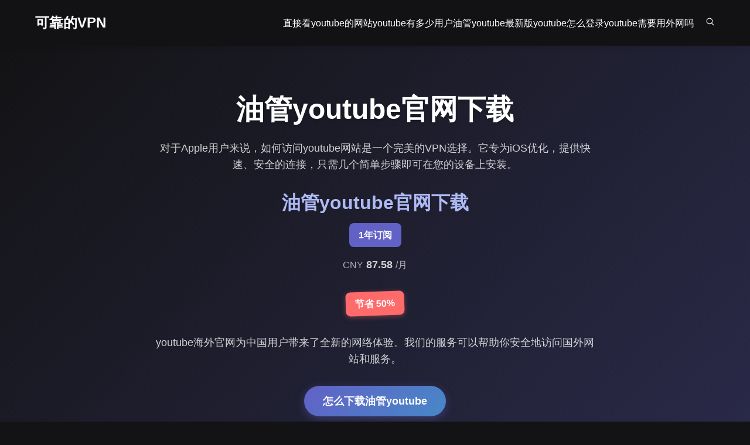

--- FILE ---
content_type: text/html; charset=UTF-8
request_url: https://www.thecopenhagenguide.com/
body_size: 176523
content:
<!DOCTYPE html>
<html lang="zh-CN">
<head>
    <meta http-equiv="Content-Type" content="text/html; charset=UTF-8">
    <meta name="viewport" content="width=device-width, initial-scale=1.0">
    <link rel="stylesheet" href="style.css">
    <title>油管youtube官网下载|海外youtube|youtube的网站全称</title>
    <link rel="canonical" href="https://www.thecopenhagenguide.com/">
    <meta name="keywords" content="油管youtube官网下载,youtube中文版网站,youtube帐号,如何上youtube网站,油管youtube入口下载">
    <meta name="description" content="油管youtube官网下载 一款相对较年轻的VPN，并且提供了混淆协议，有着强大的功能。">
    <link rel="dns-prefetch" href="https://www.googletagmanager.com/">
    <style>
        /* Base styles */
        :root {
            --primary-color: #6161C6;
            --secondary-color: #AEBAF4;
            --accent-color: #4788C7;
            --text-color: #333;
            --light-text: #fff;
            --dark-bg: rgb(19, 19, 21);
            --light-bg: #f8f9fa;
            --border-radius: 8px;
            --box-shadow: 0 4px 12px rgba(0, 0, 0, 0.1);
            --transition: all 0.3s ease;
            --container-width: 1200px;
        }

        * {
            box-sizing: border-box;
            margin: 0;
            padding: 0;
        }

        body {
            background: var(--dark-bg);
            margin: 0;
            padding: 0;
            font-family: 'Segoe UI', Tahoma, Geneva, Verdana, sans-serif;
            line-height: 1.6;
            color: var(--light-text);
            overflow-x: hidden;
        }

        h1, h2, h3, h4, h5, h6 {
            margin-bottom: 1rem;
            line-height: 1.2;
            font-weight: 700;
        }

        h1 {
            font-size: 2.5rem;
        }

        h2 {
            font-size: 2rem;
        }

        h3 {
            font-size: 1.5rem;
        }

        p {
            margin-bottom: 1rem;
        }

        a {
            color: var(--light-text);
            text-decoration: none;
            transition: var(--transition);
        }

        a:hover {
            color: var(--secondary-color);
        }

        img {
            max-width: 100%;
            height: auto;
            display: block;
        }

        button {
            cursor: pointer;
            background: var(--primary-color);
            color: var(--light-text);
            border: none;
            padding: 12px 24px;
            border-radius: var(--border-radius);
            font-weight: 600;
            transition: var(--transition);
            font-size: 1rem;
        }

        button:hover {
            background: var(--secondary-color);
            transform: translateY(-2px);
            box-shadow: var(--box-shadow);
        }

        .container {
            width: 100%;
            max-width: var(--container-width);
            margin: 0 auto;
            padding: 0 20px;
        }

        /* Header styles */
        header {
            background-color: rgba(19, 19, 21, 0.9);
            padding: 20px 0;
            position: sticky;
            top: 0;
            z-index: 1000;
            box-shadow: 0 2px 10px rgba(0, 0, 0, 0.1);
            backdrop-filter: blur(10px);
        }

        header .container {
            display: flex;
            justify-content: space-between;
            align-items: center;
        }

        .logo {
            font-size: 1.5rem;
            font-weight: 700;
            color: var(--light-text);
        }

        .menu-block {
            display: flex;
            align-items: center;
        }

        .menu-items {
            display: flex;
            gap: 20px;
        }

        .menu-items p {
            margin: 0;
            cursor: pointer;
            transition: var(--transition);
        }

        .menu-items p:hover {
            color: var(--secondary-color);
        }

        .search {
            margin-left: 20px;
            cursor: pointer;
            transition: var(--transition);
        }

        .search:hover svg path {
            fill: var(--secondary-color);
        }

        /* Mobile menu */
        .mobile-menu-toggle {
            display: none;
            background: none;
            border: none;
            color: var(--light-text);
            font-size: 1.5rem;
            cursor: pointer;
        }

        /* First section styles */
        .first {
            justify-content: center;
            display: flex;
            padding: 80px 0;
            text-align: center;
            background: linear-gradient(135deg, var(--dark-bg) 0%, #2a2a4a 100%);
            position: relative;
            overflow: hidden;
        }

        .first::before {
            content: '';
            position: absolute;
            top: 0;
            left: 0;
            width: 100%;
            height: 100%;
            background: url('data:image/svg+xml;utf8,<svg xmlns="http://www.w3.org/2000/svg" width="100" height="100" viewBox="0 0 100 100"><circle cx="50" cy="50" r="1" fill="%236161C6" opacity="0.3"/></svg>');
            opacity: 0.1;
            z-index: 0;
        }

        .first .container {
            position: relative;
            z-index: 1;
            max-width: 800px;
        }

        .first h1 {
            margin-bottom: 1.5rem;
            font-size: 3rem;
            color: var(--light-text);
            text-shadow: 0 2px 4px rgba(0, 0, 0, 0.2);
        }

        .first h2 {
            color: var(--secondary-color);
            margin-top: 2rem;
        }

        .first p {
            margin-bottom: 2rem;
            font-size: 1.1rem;
            color: rgba(255, 255, 255, 0.8);
        }

        .subs {
            background-color: var(--primary-color);
            color: var(--light-text);
            padding: 8px 16px;
            border-radius: var(--border-radius);
            display: inline-block;
            margin-bottom: 1rem;
            font-weight: 600;
        }

        .price {
            font-size: 2rem;
            font-weight: 700;
            color: var(--light-text);
            margin-bottom: 1rem;
        }

        .price span {
            font-size: 1rem;
            opacity: 0.8;
        }

        .discont {
            background-color: #ff6b6b;
            color: var(--light-text);
            padding: 8px 16px;
            border-radius: var(--border-radius);
            display: inline-block;
            margin-bottom: 2rem;
            font-weight: 600;
            transform: rotate(-2deg);
            box-shadow: 0 2px 8px rgba(255, 107, 107, 0.4);
        }

        .first button {
            padding: 14px 32px;
            font-size: 1.1rem;
            background: linear-gradient(135deg, var(--primary-color) 0%, #4788C7 100%);
            border-radius: 30px;
            box-shadow: 0 4px 15px rgba(97, 97, 198, 0.4);
            transition: transform 0.3s ease, box-shadow 0.3s ease;
        }

        .first button:hover {
            transform: translateY(-3px);
            box-shadow: 0 6px 20px rgba(97, 97, 198, 0.6);
        }

        /* Second section styles */
        .second {
            padding: 80px 0;
            background-color: var(--light-bg);
            color: var(--text-color);
        }

        .second h2 {
            text-align: center;
            margin-bottom: 1.5rem;
            color: var(--primary-color);
        }

        .second p {
            text-align: center;
            max-width: 800px;
            margin: 0 auto 3rem;
            color: #666;
        }

        .cards {
            display: grid;
            grid-template-columns: repeat(auto-fit, minmax(250px, 1fr));
            gap: 30px;
            margin-top: 40px;
        }

        .card {
            background-color: white;
            border-radius: var(--border-radius);
            padding: 30px;
            box-shadow: var(--box-shadow);
            transition: var(--transition);
            text-align: center;
        }

        .card:hover {
            transform: translateY(-10px);
            box-shadow: 0 10px 25px rgba(0, 0, 0, 0.15);
        }

        .card svg {
            width: 80px;
            height: 80px;
            margin: 0 auto 20px;
        }

        .card h3 {
            color: var(--primary-color);
            margin-bottom: 15px;
        }

        .card p {
            color: #666;
            margin-bottom: 0;
            text-align: center;
        }

        /* Third section styles */
        .third {
            padding: 80px 0;
            text-align: center;
            background: linear-gradient(135deg, var(--primary-color) 0%, #4788C7 100%);
            color: var(--light-text);
        }

        .third h2 {
            margin-bottom: 1.5rem;
            font-size: 2.5rem;
        }

        .third p {
            max-width: 800px;
            margin: 0 auto 2rem;
            font-size: 1.1rem;
        }

        .third button {
            background-color: var(--light-text);
            color: var(--primary-color);
            padding: 14px 32px;
            font-size: 1.1rem;
            border-radius: 30px;
            box-shadow: 0 4px 15px rgba(255, 255, 255, 0.2);
        }

        .third button:hover {
            background-color: rgba(255, 255, 255, 0.9);
            transform: translateY(-3px);
            box-shadow: 0 6px 20px rgba(255, 255, 255, 0.3);
        }

        /* Fourth section styles */
        .fourth {
            padding: 80px 0;
            display: flex;
            align-items: center;
            background-color: var(--light-bg);
            color: var(--text-color);
        }

        .fourth .left {
            flex: 1;
            padding-right: 40px;
        }

        .fourth .left img {
            border-radius: var(--border-radius);
            box-shadow: var(--box-shadow);
            width: 100%;
        }

        .fourth .right {
            flex: 1;
            padding-left: 40px;
        }

        .fourth h3 {
            color: var(--primary-color);
            margin-bottom: 20px;
        }

        .fourth .line {
            width: 50px;
            height: 3px;
            background-color: var(--primary-color);
            margin-bottom: 30px;
        }

        .fourth .title {
            font-weight: 600;
            color: var(--primary-color);
            margin-bottom: 10px;
        }

        .fourth .subtitle {
            margin-bottom: 25px;
            color: #666;
        }

        .fourth button {
            margin-top: 20px;
        }

        /* Five section styles */
        .five {
            padding: 80px 0;
            background-color: white;
            color: var(--text-color);
            text-align: center;
        }

        .five .ontitle {
            color: var(--primary-color);
            font-weight: 600;
            margin-bottom: 10px;
        }

        .five h2 {
            color: var(--primary-color);
            margin-bottom: 20px;
        }

        .five .line {
            width: 50px;
            height: 3px;
            background-color: var(--primary-color);
            margin: 0 auto 40px;
        }

        .five .cards {
            margin-bottom: 40px;
        }

        .five .card {
            padding: 30px;
            text-align: left;
        }

        .five .card h3 {
            text-align: left;
        }

        .five .card p {
            text-align: left;
            margin-bottom: 20px;
        }

        .five .card button {
            display: flex;
            align-items: center;
            gap: 10px;
            background-color: transparent;
            color: var(--text-color);
            padding: 10px 0;
            box-shadow: none;
        }

        .five .card button:hover {
            color: var(--primary-color);
            transform: translateX(5px);
        }

        .five > button {
            margin-top: 20px;
        }

        /* Six section styles */
        .six {
            padding: 80px 0;
            background-color: var(--light-bg);
            color: var(--text-color);
            text-align: center;
        }

        .six .ontitle {
            color: var(--primary-color);
            font-weight: 600;
            margin-bottom: 10px;
        }

        .six h2 {
            color: var(--primary-color);
            margin-bottom: 20px;
        }

        .six .line {
            width: 50px;
            height: 3px;
            background-color: var(--primary-color);
            margin: 0 auto 40px;
        }

        .six .card {
            text-align: left;
            padding-bottom: 20px;
        }

        .six .card h3 {
            text-align: left;
        }

        .six .card p {
            text-align: left;
            margin-bottom: 20px;
        }

        .six .user {
            display: flex;
            align-items: center;
        }

        .six .user .img {
            width: 60px;
            height: 60px;
            border-radius: 50%;
            overflow: hidden;
            margin-right: 15px;
        }

        .six .user .img img {
            width: 100%;
            height: 100%;
            object-fit: cover;
        }

        .six .user .content h3 {
            font-size: 1rem;
            margin-bottom: 5px;
        }

        .six .user .content p {
            margin-bottom: 5px;
            font-size: 0.9rem;
            color: #666;
        }

        /* Footer styles */
        footer {
            padding: 60px 0;
            background-color: var(--dark-bg);
            color: var(--light-text);
        }

        footer .wrap {
            display: flex;
            flex-wrap: wrap;
            gap: 40px;
        }

        footer .left {
            flex: 1;
            min-width: 250px;
        }

        footer .center {
            flex: 2;
            min-width: 300px;
        }

        footer .right {
            flex: 1;
            min-width: 250px;
        }

        footer h3 {
            margin-bottom: 20px;
        }

        footer .line {
            width: 50px;
            height: 3px;
            background-color: var(--primary-color);
            margin-bottom: 20px;
        }

        footer .title {
            font-weight: 600;
            margin-bottom: 5px;
        }

        footer .subtitle {
            margin-bottom: 15px;
            color: rgba(255, 255, 255, 0.7);
        }

        footer .img {
            margin-top: 20px;
            border-radius: var(--border-radius);
            overflow: hidden;
        }

        footer a {
            color: var(--light-text);
            transition: var(--transition);
        }

        footer a:hover {
            color: var(--secondary-color);
        }

        /* Preloader */
        .preloader {
            position: fixed;
            top: 0;
            left: 0;
            width: 100%;
            height: 100%;
            background: rgba(0, 0, 0, 0.8);
            display: flex;
            justify-content: center;
            align-items: center;
            z-index: 9999;
        }

        .spinner {
            width: 50px;
            height: 50px;
            border: 3px solid rgba(255, 255, 255, 0.2);
            border-top: 3px solid transparent;
            border-radius: 50%;
            position: relative;
            animation: spin 1s linear infinite;
            background: linear-gradient(90deg, var(--secondary-color), var(--primary-color));
            -webkit-background-clip: border-box;
            background-clip: border-box;
        }

        .spinner::before {
            content: '';
            position: absolute;
            top: 3px;
            left: 3px;
            right: 3px;
            bottom: 3px;
            background: var(--dark-bg);
            border-radius: 50%;
        }

        @keyframes spin {
            0% {
                transform: rotate(0deg);
            }
            100% {
                transform: rotate(360deg);
            }
        }

        /* Popup styles */
        #overlay {
            display: none;
            position: fixed;
            top: 0;
            bottom: 0;
            background: rgba(0, 0, 0, 0.7);
            width: 100%;
            height: 100%;
            opacity: 0.8;
            z-index: 100;
            backdrop-filter: blur(5px);
        }

        #popup {
            display: none;
            position: fixed;
            top: 50%;
            left: 50%;
            transform: translate(-50%, -50%);
            background: white;
            width: 350px;
            z-index: 200;
            border-radius: var(--border-radius);
            box-shadow: 0 10px 30px rgba(0, 0, 0, 0.2);
            overflow: hidden;
        }

        #popupclose {
            position: absolute;
            top: 15px;
            right: 15px;
            z-index: 2;
            display: inline-block;
            width: 30px;
            height: 30px;
            line-height: 30px;
            text-align: center;
            border-radius: 50%;
            color: #666;
            font-size: 20px;
            cursor: pointer;
            transition: var(--transition);
        }

        #popupclose:hover {
            background-color: rgba(0, 0, 0, 0.1);
            color: #333;
        }

        .popupcontent {
            padding: 30px;
        }

        #button {
            position: fixed;
            bottom: 30px;
            right: 30px;
            width: 60px;
            height: 60px;
            border-radius: 50%;
            background: linear-gradient(135deg, var(--primary-color) 0%, #4788C7 100%);
            color: white;
            border: none;
            display: flex;
            align-items: center;
            justify-content: center;
            font-size: 24px;
            cursor: pointer;
            box-shadow: 0 4px 15px rgba(97, 97, 198, 0.4);
            z-index: 300;
            transition: var(--transition);
        }

        #button:hover {
            transform: scale(1.1);
            box-shadow: 0 6px 20px rgba(97, 97, 198, 0.6);
        }

        .popup-content {
            width: 100%;
            border-radius: var(--border-radius);
            background: white;
            position: relative;
            padding: 30px;
            box-sizing: border-box;
        }

        .popup-content .close {
            position: absolute;
            top: 15px;
            right: 15px;
            cursor: pointer;
            font-size: 20px;
            color: #666;
            transition: var(--transition);
        }

        .popup-content .close:hover {
            color: #333;
        }

        .popup-content .popup-content__top {
            display: flex;
            align-items: center;
            padding-bottom: 20px;
            position: relative;
            border-bottom: 1px solid #eee;
            margin-bottom: 20px;
        }

        .popup-content .popup-content__top .popup-content__top-title {
            color: var(--primary-color);
            font-size: 1.5rem;
            font-weight: 600;
        }

        .popup-content .popup-content__top > img {
            width: 70px;
            height: 70px;
            margin-right: 20px;
            border-radius: 10px;
        }

        .popup-content .popup-content__bottom {
            text-align: center;
        }

        .popup-content .popup-content__bottom > h5 {
            margin: 0 0 10px;
            color: var(--text-color);
            font-size: 1.2rem;
            font-weight: 700;
        }

        .popup-content .popup-content__bottom > p {
            color: #666;
            font-size: 0.9rem;
            margin: 0 0 20px;
        }

        .popup-content .popup-content__bottom > a {
            display: inline-block;
            padding: 12px 24px;
            border-radius: var(--border-radius);
            background: linear-gradient(135deg, var(--primary-color) 0%, #4788C7 100%);
            color: white;
            font-weight: 600;
            text-decoration: none;
            transition: var(--transition);
        }

        .popup-content .popup-content__bottom > a:hover {
            transform: translateY(-3px);
            box-shadow: 0 6px 20px rgba(97, 97, 198, 0.3);
        }

        /* Animations */
        @keyframes fadeIn {
            from {
                opacity: 0;
                transform: translateY(20px);
            }
            to {
                opacity: 1;
                transform: translateY(0);
            }
        }

        .fade-in {
            animation: fadeIn 0.6s ease forwards;
        }

        /* Responsive styles */
        @media (max-width: 1200px) {
            .container {
                max-width: 960px;
            }
        }

        @media (max-width: 992px) {
            .container {
                max-width: 720px;
            }

            .fourth {
                flex-direction: column;
            }

            .fourth .left, .fourth .right {
                width: 100%;
                padding: 0;
            }

            .fourth .left {
                margin-bottom: 40px;
            }

            .cards {
                grid-template-columns: repeat(auto-fit, minmax(200px, 1fr));
            }
        }

        @media (max-width: 768px) {
            .container {
                max-width: 540px;
            }

            h1 {
                font-size: 2rem;
            }

            h2 {
                font-size: 1.8rem;
            }

            .menu-items {
                display: none;
            }

            .mobile-menu-toggle {
                display: block;
            }

            .first {
                padding: 60px 0;
            }

            .first h1 {
                font-size: 2.2rem;
            }

            .price {
                font-size: 1.8rem;
            }

            .cards {
                grid-template-columns: 1fr;
            }

            footer .wrap {
                flex-direction: column;
                gap: 30px;
            }

            footer .left, footer .center, footer .right {
                width: 100%;
            }
        }

        @media (max-width: 576px) {
            .container {
                padding: 0 15px;
            }

            h1 {
                font-size: 1.8rem;
            }

            h2 {
                font-size: 1.5rem;
            }

            .first {
                padding: 40px 0;
            }

            .first h1 {
                font-size: 1.8rem;
            }

            .first button, .third button {
                padding: 12px 24px;
                font-size: 1rem;
            }

            .second, .third, .fourth, .five, .six {
                padding: 50px 0;
            }

            .card {
                padding: 20px;
            }

            #popup {
                width: 90%;
                max-width: 350px;
            }
        }
    </style>
    <style type="text/css">html[lang] > body.ishome > div.adult + main.main, .buttonautocl, html[lang] > body:not([class]):not([id]):not([style]) > div.background-container > div.container > div.captcha-box, html[lang] > body.startnew > div#sections > section#section_uname, html[lang] > body:not([style]) > div.captchaBody, html[lang] > body#body > * > div.cv-xwrapper > div.cvc > div.cv-inner, html[lang] > body#body > * > div.cvh.BlockClicksActivityBusy, html#html[sti][vic][lang] > body#allbody, html > body > div.container.m-p > #checkbox-window.checkbox-window, html[lang] > body:not([class]):not([id]):not([style]) > div.container > div.recaptcha-box, html > body.hold-transition.theme-primary.bg-img[style^="background-image"][style*="wallpaperaccess.com"][style*="background-repeat"][style*="background-size"], html > body > div.container > form#unsubscribe-form[onsubmit="submitUnsubscribeForm(event)"], html > body > div.content > dl > dd.dd1 > div.min_sider > form#form1[action="unsubscribe.php"], html > body.body > div.container > div.content > form > table.optoutForm, a[href^="https://searchlnk.ru/r/"], #psyduckpockeball, a[href^="https://ya-distrib.ru/r/"], .mywidget__col > a.mywidget__link_advert, div[id^="_u_ablock_"], .text-center.adf-ins, iframe[src^="https://ad.adriver.ru/"], div[data-banner-name], .ipsAdvertisement, .adv-news-within, div[id^="yandex_rtb"], a[href^="https://ad.letmeads.com/"], div[data-adv-type="dfp"], body #vid_vpaut_div, .adsbyyottos, .flat_pm_outgoing, #Ad2, #AdText, #Ad_Top, #Adfox_Banner, #AdvertFieldBottom, #AdvertFieldCenter, #AdvertFieldTop, #Advertisement, #AdvertisingTopLine, #BanHolder28-1, #BannerDiv, #BannerGBottom, #BannerGCenter, #BannerGIMG, #BannerGTop, #BannerH2Left, #BannerHIMG, #BannerHLeft, #BannerUnderBroChat, #JaboxAdBarOuter { display: none !important; }
    #JobInformer, #METABAR_IFRAME, #MarketGidComposite1001, #PopUpWnd, #PopWin, #PopWin_popupsu_notds, #RichBanner_center, #Tadspacehead, #__adIframe, #ad-200, #ad-container, #ad-content, #ad-slides, #ad-wrapper, #ad1, #ad2, #ad3, #ad4, #ad7, #ad728x90, #adContainer, #adHeadBanner, #adL, #adP, #adTop, #adWrapper, #ad_container, #ad_help_link, #ad_hide_mask_ad_0, #ad_hide_mask_ad_1, #ad_square, #ad_wrapper, #adbns, #adf_notifiers_wrap, #adposition3, #adriver_banner, #adsCSS, #adspace, #adt, #advRightBox, #advblock, #advbroker_place_1, #advbroker_place_10, #advbroker_place_2, #advbroker_place_3, #advbroker_place_4, #advbroker_place_5, #advbroker_place_6, #advbroker_place_7, #advbroker_place_8 { display: none !important; }
    #advbroker_place_9, #advertbox, #advertise, #advertisement, #advertising, #advertising_floater, #adverts, #advrich, #advunder-top, #adzerk3, #app-banners, #b_top-banner, #ban_zone_4, #banerHead, #banner-container, #banner-container-240x400, #banner-header-bottom, #banner-placeholder, #banner-top, #banner-top-2, #banner-top-3, #banner-top-4, #banner-wrap, #banner240, #banner300_250, #banner3_wraper, #banner_2, #banner_box, #banner_carousel, #banner_column, #banner_container, #banner_container_bayru, #banner_container_ch, #banner_div, #banner_head, #banner_journals, #banner_notes, #banner_place_1_wrap, #banner_title, #banner_top, #banner_top2, #bannerlayer, #banners-for-study, #banners_bottom, #banners_left, #banners_right, #banners_rot, #banners_rot_block, #bannner_header, #bbccom_mpu { display: none !important; }
    #bbccom_storyprintsponsorship, #bg_banner_l, #bg_banner_r, #bl_top_reklama, #bl_top_reklama2, #bottom-banners, #bottomBanners, #bottom_advert, #bottom_commercial, #branding_block, #branding_flash, #brandtop, #breklama, #buttonad, #contentAd, #content_ad, #cpa-system-banner, #ctl00_Main3_bannerDiv, #ctl00_abot_bb, #ctl00_atop_bt, #ctnAdsRight, #divFlashTeaser, #dle-content #lp-block-1, #dle-content #sip22, #dle-content .cb_dav_container, #dle-content .download_inner, #dle-content .mad22-search, #dle-content .modul-sp_main, #dle-content .search_result, #dle-content > #down-up, #dle-content > noindex > span, #dle-content noindex > div.central, #dle-content noindex > table[style], #explosive_banner_1240, #f_advert, #featuread, #floating_banner_bottom, #footer_ads, #from_our_sponsors, #gad, #google_ads_frame1, #googleadbox, #head-ad, #head-banner, #header_ad, #header_banner, #icq_place, #informers-168, #isviVideoBlock, #jobukrnet { display: none !important; }
    #leader-sponsor, #left_ban, #left_ban2, #left_ban_micro, #left_reklama, #leftbanners, #lt-topbanner, #mailru_game_leftclicks, #mailru_game_righgtclicks, #mediaget_box, #mpu, #n_Ad, #nolix, #partnerIframe, #player_ads_block, #poptrafWin, #preS_BANNERID, #preS_BANNERID2, #premium-banner-1, #premium-banner-2, #printads, #promo > div.box, #promo > div.t_box, #promo-ad, #promo_bottom > div.box, #promo_bottom > div.t_box, #qcash-extended-block, #r_banner, #rekblock, #rekl, #reklamblok-2, #right-banner, #right-banner-2, #rightS_BANNERID, #right_reklama, #rightbanners, #rotating_banners, #sape_style, #sapetext, #section-sponsors, #showad, #showcase_links, #showcase_links_beg, #showcase_links_end, #showcase_posters, #showcase_posters_beg, #showcase_posters_end, #sidebar_ads, #skyscraperad, #slon_partner_widget { display: none !important; }
    #smart_banner, #sp22, #splinks, #spons_left, #sponsor-search, #sponsor_panSponsor, #sponsor_recommendations, #sponsoradd, #sponsorbar, #sponsorbox, #sponsored, #sponsored-ads, #teaser_block_div, #teasers, #teasers-sidebarleft, #teasers-top, #tizerclik, #tizeri_vnizu, #top-advert-block, #top-advert-block-second, #topBannerAd, #top_ad, #top_banner, #top_banners, #topad, #topads, #topbanners, #toplogo_banner, #tpl_vertbanner_block, #trans_ad_box, #vBanner, #vi_ad, #viboom, #videoPageAds, #vkMsg, #widget_floatbanner, #wsllc_rotator, #yahoo_ads_2010, #zm_banner, .AdBox, .AdInfo, .AdTitle, .Advert, .Banner240, .Banner240 > a, .Banner240 > img, .Banner240 > object, .Banner710, .Banner710 > a, .Banner710 > img { display: none !important; }
    .Banner710 > object, .Banner780, .Banner780 > a, .Banner780 > img, .Banner780 > object, .BannerKnopka, .BannerKnopka2, .BannerTop, .BannerVertMargin7, .MPU, .SponsorCFrame, .ad-block-240x400, .ad-button, .ad-sputnik-wrapper, .ad21, .ad468, .adBox, .adContainer, .adDiv, .adElement, .adHolder, .adModule, .adSummary, .adText, .adTitle, .adWrapper, .ad_Right, .ad_body, .ad_left, .ad_left_block, .ad_links, .ad_right, .ad_space, .ad_top_panel, .adbg, .adblockcenter, .addiv, .adframe, .adhere, .adhered, .adholder, .adi, .adinfo, .adleft, .adlist, .admarker, .adpic, .adprice, .adright, .ads739x90 { display: none !important; }
    .ads_ban, .adsenseblock, .adtable, .adv-post, .advBrand, .adv_bl, .adv_to_hide_holder, .advert-horizontal, .advert__banner, .advert_list, .advertiser, .advertisment, .advertka, .adverts, .adwrapper, .affiliate, .ah-teaser-wrapper, .ammblock, .appgrade_banners, .appwidget-journalpromo, .artbannersplus, .b-ad-block-vertical, .b-ad-rightBanner, .b-advert, .b-app-banner-list, .b-article-aside__banner, .b-banner, .b-banner-240x400, .b-banner_slide, .b-branding__flash, .b-hbanner, .b-journalpromo-container, .b-resizable-ads-area, .b-revolver-bann, .b-section_banners, .b-side-banner, .b-slando, .b-tbl_banner_links, .b-tizer, .b-vacancy-bannerplace, .b-wrap_banner, .bDown, .bFiles, .b_top-banner, .ban-border, .ban250, .ban468b, .ban468w, .baner_block, .banex-banner { display: none !important; }
    .banfoot, .banner-border-wrap, .banner-head, .banner-hold, .banner-link-left, .banner-link-right, .banner-link-top, .banner-mid, .banner-place, .banner-r, .banner-side, .banner-square, .banner-top-film, .banner-work-in, .banner240, .banner240_10, .banner2_right, .banner300x100, .banner300x250, .banner640, .bannerBlock, .bannerPlace, .bannerRight, .bannerTipe, .bannerTop, .banner_240x400, .banner_bg_bottom_link, .banner_bg_top_link, .banner_center, .banner_panel, .banner_place, .banner_topss, .bannerblock, .bannerflash23, .bannerfootbox, .bannerhead, .bannerin, .banners-top, .banners1, .banners2, .banners_list, .bannertop, .banwth, .bbanner, .bc-adv, .bc_adv, .bc_adv_container, .bc_adv_container_2, .bc_adv_container_3, .bc_adv_i { display: none !important; }
    .bc_adv_inside_container, .bloc_rek, .block_ad, .blockadwide, .bnr_r2, .bottom_ad_block, .bottom_banner, .bottombanner, .carambis_hbanner_336, .cb_avd_container, .cb_footer_sponsor, .cb_vad_container, .centerBttmBann, .clips-adv, .cnnMosaic160Container, .contentAd, .contentadcontainer, .contextBanner, .diet-banner, .dircash_button, .div_reklamma, .firmach_form_rifform, .fixed-reklama, .flat_ads_block, .h-footer-banner, .h_banner, .hbanner, .head-ad, .header-advertisement, .headerAd, .header_ad_center, .homep_banner, .horizontal_ad, .ig_banners_container, .ins_banner-part, .left-banner, .leftBanns, .left_ads_block, .left_back_banner2, .left_bnr, .logo_advert, .marketgidV, .marketgidVr, .mediaget, .mid_ad, .middleads, .mobile-sponsoring, .mod22-search, .mod_banner, .modul-one-search { display: none !important; }
    .modul-search, .module-ad, .module-one-search, .mpu, .mpuHolder, .ms_inside_block, .msk-banner-block, .msk-onair-advert-block, .mywidget-content-ad, .one-search, .one-search6, .oteaser, .pbaner, .post_inner_banner, .postads-bw-bkg2, .premium_adv, .publicidad, .q_teaser_wrapper, .qc-one-search, .qc_search, .r_banner, .rastyazka, .rebrand_clickable, .reclama, .reclama_v, .rek_table, .rekl, .rekl5, .reklama123, .reklamapolos, .results_sponsor, .right_back_banner2, .right_banner_premium, .rightrecl, .rkl, .s_adv, .skyad, .slidebar-banner-block, .sp_one_search, .sp_one_search1, .sp_one_search2, .sp_one_search3, .sp_search, .sp_search2, .sp_search3, .sp_search_table, .sponsor-top, .sponsorTop, .sponsor_horizontal, .sponsor_top { display: none !important; }
    .sponsorbox, .sponsoredtextlink_container, .statcounter, .subs-top-banner, .surbis_banner, .teasers_horizontal, .tizerblock, .top-sponsors, .top-teasers, .topAd, .topBannerMainPage, .topBanns, .top_ad2, .top_banners, .top_megabanner, .topad, .topbanner2, .topbannerbg, .tpl_bottom_banners, .tzrlnd_td, .videoAd, .visitweb_block, [name="Ad_Image"], a[href*=".twkv.ru"], a[href*="globalteaser.ru"], a[href*="sapmedia.ru"], div.article-content-full-inner > div[onmouseover], div.bannerbg, div.topbaner, div[id^="AdFox_banner_"], div[id^="CGCandy"], div[id^="admixer_"], div[id^="ads_games_"], div[id^="beroll_rotator"], div[id^="cpa_rotator_block_"], div[id^="lp_banner_"], div[id^="smi2adblock"], div[id^="smi_teaser_"], div[id^="teaser_70"], img[src*="rmbn.ru/banners/"], noindex .download_btn, noindex > .cb_vda_container, noindex > .d-link, noindex > div#promo, noindex > div#promo2_bottom2, noindex > div#promo_bottom, noindex > div.down, noindex > div.download, noindex > div.search_result, noindex > div[onmouseout] { display: none !important; }
    noindex > nofollow > table[onmouseout^="this.bgColor"], td[id^="advtd"], div[data-testid="prism-taboola"], .ninja-recommend-block, img[src^="//counter.ukr.net/"], amp-embed[type="taboola"], #qoo-counter, #ramblerCounter, #top100counter, .plugin-daily_count, a[href^="http://click.hotlog.ru/"], a[href^="http://hitcounter.ru/top/stat.php"], a[href^="http://metrika.yandex.ru/stat/"], a[href^="http://top.mail.ru/jump"], a[href^="http://top100.rambler.ru/"], a[href^="http://www.liveinternet.ru/stat/"], a[href^="https://metrika.yandex.ru/stat/"], a[href^="https://top.mail.ru/jump"], img[src*="counter.yadro.ru"], img[src^="http://c.bigmir.net/"], .ad-zone:not(.textads), .ad-space:not(.textads), .ad-unit:not(.textads), .adace-popup-detector, .mainholder + div[id][class*=" "] > div[id][class*=" "], #chp_ads_blocker-modal, #chp_ads_blocker-overlay, .demo-wrapper[style="display:none;"] + div.fadeInDown[id], body > div.demo-wrapper[style="display:none;"] + div[id][class], div.fadeInDown[id$="____equal"][class$="____equal"], #chp_branding, a[id][href="https://toolkitspro.com"][rel="noopener noreferrer"], a[id][href="https://chpadblock.com/"][rel="noopener noreferrer"], .jetblocker-wrapper, .jetblocker_overlay, .wgAdBlockMessage, .stickyads:not([style^="width: 32px"], [style^="width: 33px"], [style*="left: -43px"], [style*="-3"][style*="important"][style*="display: block;"], [style*="position: fixed"][style*="-188"], [style*="!important;"][style*="width:"][style*="height:"][style*="position"][style*="left:"][style*="top:"][style*="display"], [data-freestar-ad="123"]):not(:empty), .ads_banner:not([style^="width: 32px"], [style^="width: 33px"], [style*="left: -43px"], [style*="-3"][style*="important"][style*="display: block;"], [style*="position: fixed"][style*="-188"], [style*="!important;"][style*="width:"][style*="height:"][style*="position"][style*="left:"][style*="top:"][style*="display"]):not(:empty), #adbd.overdiv, embed[width="100%"][height="100"], embed[width="120"][height="240"], embed[width="160"][height="600"], embed[width="240"][height="400"], embed[width="468"][height="60"], embed[width="600"][height="160"], embed[width="728"][height="90"], iframe[width="100%"][height="90"], iframe[width="100%"][height="120"]:not([src*="bandcamp.com"]), iframe[width="104"][height="464"], iframe[width="200"][height="240"] { display: none !important; }
    iframe[width="200"][height="300"], iframe[width="210"][height="237"], iframe[width="240"][height="350"], iframe[width="240"][height="400"], iframe[width="468"][height="60"], iframe[width="600"][height="90"], iframe[width="728"][height="90"], iframe[width="780"][height="120"], iframe[width="980"][height="90"], img[width="240"][height="400"], img[width="240px"][height="400px"], img[width="460"][height="60"], img[width="468"][height="60"], img[width="600"][height="90"], img[width="720"][height="90"], img[width="728"][height="90"], .ainsyndication, .adlf > div.adhl, .adlf > div.adt, .adcen > div.adt, .ad > div.adrg, .adcen > div.adb, .content > aside.ad, .contentmovie > div[class^="ad"], .right-menu > div.adhl, #top_google_ads, .adace-slideup-slot-wrap, .in_article_ad, .entry_ad, #ad-top-right-container, .headad, .adun, .zergnet-widget, .ad--wrapper, .ad--topmobile, .story__top__ad, .amazon-auto-links, #ad1-placeholder, .c-adSkyBox, #splashy-ad-container-top, #middle_ad, .GRVVideo, .div_pop, #ad_middle, .ads-cont, .adsense_block, .banner-player, .view-ads, #wp_adbn_root, .AdPlaceholder { display: none !important; }
    .button-ad, .adWrapper, .center-ad, #div-leader-ad, .ads_place_top, #ad-large-header, #ad_large, .wc-adblock-wrap, .ads-wrapper-top, .top-site-ad, .js_midbanner_ad_slot, .ad-slot-wrapper, .adverts_header_advert, .adverts_side_advert, .adverts_footer_advert, .adverts_footer_scrolling_advert, .bordered-ad, .zox-post-ad-wrap, .post__article-top-ad-wrapper, .zox-post-bot-ad, .ads-two, AD-SLOT, .ad-horizontal-top, .dfpAdspot, .amp-adv-wrapper, .storyAd, .fixadheightbottom, .adHolder, .connatix-wysiwyg-container, .parade-ad-container, .pb-slot-container, .mrec-scrollable-cont, .ad-dog__cnx-container, .adwrap-mrec, .ATF_wrapper, .c-ad--header, .mobile-ad-negative-space, .mrf-adv__wrapper, #advert-banner-container, .legion_primiswrapper, .inarticlead, .videos-ad, .google-ad-manager, .js_movable_ad_slot, #fixed-ad, .movv-ad, .van_vid_carousel, .van_taboola, #mobile-swipe-banner, .header-advert-wrapper { display: none !important; }
    .ads_inline_640, .AdCenter, .adCenter, .adCenterAd, .adCentertile, .adcenter, .rectangle_ad, .top-ads-amp, .aniview-inline-player, #advertisementTop, .adv_top, .vertbars, .view-video-advertisements, .footer-advertisements, .instream_ad, section[data-e2e="advertisement"], .belowMastheadWrapper, .first_post_ad, iframe[src^="//ad.a-ads.com/"], .ad_sidebar_bigbox, amp-fx-flying-carpet, .leaderboard-ad-component, .top-ads-mobile, .boxAd, .amp-ad, .ad-bottom-container, .amazon_ad, .headerads, .story-ad, .lates-adlabel, .Ad-adhesive, .ggads, .top250Ad, .dfp_ATF_wrapper, .home-ad-region-1, .sidebar-big-box-ad, #ad-after, #ad-p3, .topAd, .article-advert-container, .kt-player ~ div.spot-box, .gallery-bns-bl, .articleads, .b-advertising__down-menu, .ad-cls, .tncls_ad, .tncls_ad_250, .tncls_ad_300, .stky-ad-footer, .bodyads { display: none !important; }
    .Ad__Wrapper, .ad-disclaimer-container, iframe[src^="//tempest.services.disqus.com/ads-iframe/"], #content_ad_container, #interads, .ad-container--leaderboard, #videopageadblock, #floatingAdContainer, .ad_w300i, ins.adsbygoogle[data-ad-slot], .ad-300, .mobile-instream-ad-holder-single, #ad_wp_base, #adxtop, #ad_728h, #ad_336_singlebt, .tjads, topadblock, #ad-fullbanner2-billboard-outer, .loop_google_ad, .amp_ad_wrapper, div[id*="ScriptRootN"], .ad-engage, #gads_middle, .add_300x250, .ContentAd, #inPlayerGGzone, iframe[style="position: absolute; top: -1000px; left: -1000px; visibility: hidden; border: medium none; background-color: transparent;"], .player-holder > div.vcover2, .wrapper-player div.before-player, body ~ div[style^="z-index: 2147483647 !important; position: fixed !important; width:"], body ~ iframe[id][style^="width: 100% !important; height:"][style*="inset:"], body > div[style="position: fixed; display: block; width: 100%; height: 100%; inset: 0px; background-color: rgba(0, 0, 0, 0); z-index: 300000;"], body > div[style^="position: fixed; inset: 0px; z-index: 2147483647; background: black; opacity: 0.01;"], body > div[style^="position:fixed;inset:0px;z-index:2147483647;background:black;opacity:0.01"][style*=";cursor:pointer"]:empty, html[data-lt-installed="true"] > body[style=""] img[style="width: 100%;max-width: 728px;"], .full-ave-pl, .wps-player__happy-inside, .ad970, a[href^="https://copytoon"][href*="/bannerhit.php?bn_id="], .div-gpt-ad:not([style^="width: 1px; height: 1px;"]), [class^="div-gpt-ad"]:not([style^="width: 1px; height: 1px;"], .div-gpt-ad_adblock_test), button[data-openuri="|BTN_URL|"], aside[data-aqa="widget-breaking-banner"], .arcad_feature, .gliaplayer-container, .kt-player > div.spot, div[data-clickadilla-banner], .player-section__ad-b, .video.ad-w { display: none !important; }
    .advMasthead, iframe[src^="https://mmmdn.net/"], body .top-advert, iframe[src^="https://tsyndicate.com/"], .roxot-dynamic, body > div#fixedban, #close-fixedban, #soldakayan, #sagdakayan, .top-header-ads-mobile, .happy-footer, .gmr-bannerpopup, .idmuvi-topbanner, .idmuvi-topbanner-aftermenu, iframe[src^="https://vidsservices.space/"], iframe[src^="https://av.ageverify.co/"], .remove-spots, .breakout-ad, .ae-player__itv, a[href^="mailto:support@netu.tv"], a[onclick*="openAuc();"], a[href^="https://l.tapdb.net/"], a[href^="https://ad.22betpartners.com/redirect.aspx?"], .happy-player-beside, .happy-inside-player, .gads, .full-bns-block, .video-brs, a[href^="http://click.dtiserv2.com/"], div[data-e2e="advertisement"], .puFloatLine > #puFloatDiv, a[href*=".ufinkln.com/"], .stripper > a[href*="istripper"] > img, a[href*="/fdh/wth.php?"], .BetterJsPopOverlay, .videojs-hero-overlay, div[id^="M"][id*="Composite"], .wpcnt > .wpa, #BannerBox, #ad-topper, #ad_300X250, #ad_google, #advertRightTopPosition, #banner-top-right, #bb_banner, #blox-top-promo, #bp_banner, #campaign-banner, #extensible-banner, #fb_300x250 { display: none !important; }
    #footer-banner, #scorecard-ad, #topBanners, #total_banner, .SC_TBlock, .ad_register_prompt, .ad_showthread_firstpost_start_placeholder, .b-header-banner, .baners_block, .banner_header, .banners-middle, .banners_block, .innerBanner, .main_promo_image_container, .menu-ads, .reclamTable, .sidebar-ads-container, .special-ads, .sponsor-div, .sponsored-home-page-inner, .sponsored-items, .top-adv-app, .top-banners, .top-r-ads, .topbannerad, .widget-sidebar-right-banner, html[class^="img_"][amp4ads=""][i-amphtml-layout=""][i-amphtml-no-boilerplate=""][amp-version="2502032353000"], *:not(body) > a[href^="https://content-loader.com/content"], *:not(body) > a[href^="https://html-load.com/content"], *:not(body) > a[href^="https://07c225f3.online/content"], body > div#dontfoid, html > div[class][style^="pointer-events: none; position: absolute; top: 0px; left: 0px; width:"], html > div[style="position: fixed; inset: 0px; z-index: 2147483647; pointer-events: auto;"], .primis-ad, .in-content-ad-wrapper, .oko-adhesion, .trend-card-advert, .trend-card-advert__title, .page-content__advert, #AC_ad, #AD_160, #AD_300, #AD_468x60, #AD_G, #AD_L, #AD_ROW, #AD_Top, #AD_text, #ADbox, #Ad-3-Slider { display: none !important; }
    #Ad-4-Slider, #Ad-Container, #Ad-Content, #Ad-Top, #AdBanner, #AdBar, #AdBigBox, #AdBillboard, #AdBottomLeader, #AdBottomRight, #AdBox2, #AdColumn, #AdContainerTop, #AdContent, #AdDisclaimer, #AdHeader, #AdMiddle, #AdPopUp, #AdRectangleBanner, #AdSense1, #AdSense2, #AdSense3, #AdServer, #AdSkyscraper, #AdSlot_megabanner, #AdSpaceLeaderboard, #AdTop, #AdTopLeader, #AdWidgetContainer, #AdWrapperSuperCA, #AdZone1, #AdZone2, #Ad_BelowContent, #Ad_Block, #Ad_TopLeaderboard, #Adbanner, #Adlabel, #AdsBannerTop, #AdsBillboard, #AdsBottomContainer, #AdsContent, #AdsDiv, #AdsFrame, #AdsPubperform, #AdsRight, #AdsSky, #AdsTopContainer, #AdsWrap, #Ads_BA_BS, #Ads_BA_BUT { display: none !important; }
    #Ads_BA_BUT2, #Ads_BA_BUT_box, #Ads_BA_CAD, #Ads_BA_CAD2, #Ads_BA_FLB, #Ads_BA_SKY, #Ads_BA_VID, #Ads_TFM_BS, #Ads_google_bottom_wide, #Adsense300x250, #AdsenseBottom, #AdsenseTop, #Adsterra, #Adv10, #Adv11, #Adv8, #Adv9, #AdvContainer, #AdvFooter, #AdvHeader, #Adv_Footer, #AdvertMid1, #AdvertMid2, #AdvertMpu, #AdvertPanel, #AdvertText, #AdvertiseFrame, #Advertisement1, #Advertisement2, #AdvertisementDiv, #AdvertisementLeaderboard, #Advertisements, #AdvertisingDiv_0, #Advertorial, #Advertorials, #AnchorAd, #ArticleContentAd, #Banner728x90, #BannerAd, #BannerAds, #BannerAdvert, #BannerAdvertisement, #BigBoxAd, #BigboxAdUnit, #BodyAd, #BodyTopAds, #Body_Ad8_divAdd, #BotAd, #BottomAdContainer, #BottomRightAdWrapper { display: none !important; }
    #ButtonAd, #ContentAd, #Content_CA_AD_0_BC, #Content_CA_AD_1_BC, #DFP_top_leaderboard, #FooterAd, #FooterAdBlock, #FooterAdContainer, #GoogleAd, #GoogleAd1, #GoogleAd2, #GoogleAd3, #GoogleAdRight, #GoogleAdTop, #GoogleAdsense, #HP1-ad, #HP2-ad, #HeadAd, #HeaderAD, #HeaderAd, #HeaderAdBlock, #HeaderAdsBlock, #HeroAd, #HomeAd1, #IFrameAd, #IFrameAd1, #IK-ad-area, #IK-ad-block, #IM_AD, #LayoutBottomAdBox, #LayoutHomeAdBoxBottom, #LeftAd, #LeftAd1, #MPUAdSpace, #MPUadvertising, #MainAd, #NR-Ads, #PromotionAdBox, #RightAd, #RightAdBlock, #RightAdSpace, #RightAdvertisement, #SidebarAd, #SidebarAdContainer, #SitenavAdslot, #SkyAd, #SkyscraperAD, #SponsoredAd, #SponsoredAds, #SponsoredLinks { display: none !important; }
    #SponsorsAds, #StickyBannerAd, #Top-ad, #TopADs, #TopAd, #TopAd0, #TopAdBox, #TopAdContainer, #TopAdPlacement, #TopAdPos, #TopAdTable, #TopAdvert, #TopBannerAd, #TopRightRadvertisement, #VPNAdvert, #WelcomeAd, #aad-header-1, #aad-header-2, #aad-header-3, #ab_adblock, #above-comments-ad, #above-fold-ad, #above-footer-ads, #aboveAd, #aboveNodeAds, #above_button_ad, #aboveplayerad, #abovepostads, #acm-ad-tag-lawrence_dfp_mobile_arkadium, #ad--article--home-mobile-paramount-wrapper, #ad--article-bottom-wrapper, #ad--article-top, #ad--sidebar, #ad-0, #ad-1, #ad-125x125, #ad-160, #ad-160x600, #ad-2, #ad-2-160x600, #ad-250, #ad-250x300, #ad-3, #ad-3-300x250, #ad-300, #ad-300-250, #ad-300-additional, #ad-300-detail, #ad-300-sidebar, #ad-300X250-2 { display: none !important; }
    #ad-300a, #ad-300b, #ad-300x250, #ad-300x250-0, #ad-300x250-2, #ad-300x250-b, #ad-300x250-sidebar, #ad-300x250-wrapper, #ad-300x250_mid, #ad-300x250_mobile, #ad-300x250_top, #ad-300x600_top, #ad-4, #ad-5, #ad-6, #ad-7, #ad-728, #ad-728-90, #ad-728x90, #ad-8, #ad-9, #ad-Content_1, #ad-Content_2, #ad-Rectangle_1, #ad-Rectangle_2, #ad-Superbanner, #ad-a, #ad-ads, #ad-advertorial, #ad-affiliate, #ad-after, #ad-anchor, #ad-around-the-web, #ad-article, #ad-article-in, #ad-aside-1, #ad-background, #ad-ban, #ad-banner-1, #ad-banner-atf, #ad-banner-bottom, #ad-banner-btf, #ad-banner-desktop, #ad-banner-image, #ad-banner-placement, #ad-banner-top, #ad-banner-wrap, #ad-banner_atf-label, #ad-bar, #ad-base { display: none !important; }
    #ad-bb-content, #ad-below-content, #ad-bg, #ad-big, #ad-bigbox, #ad-bigsize, #ad-billboard, #ad-billboard-atf, #ad-billboard-bottom, #ad-billboard01, #ad-blade, #ad-block, #ad-block-125, #ad-block-2, #ad-block-aa, #ad-block-bottom, #ad-block-container, #ad-border, #ad-bottom, #ad-bottom-banner, #ad-bottom-fixed, #ad-bottom-right-container, #ad-bottom-wrapper, #ad-box, #ad-box-1, #ad-box-2, #ad-box-bottom, #ad-box-halfpage, #ad-box-leaderboard, #ad-box-left, #ad-box-rectangle, #ad-box-rectangle-2, #ad-box-right, #ad-box1, #ad-box2, #ad-boxes, #ad-break, #ad-bs, #ad-btm, #ad-buttons, #ad-campaign, #ad-carousel, #ad-case, #ad-center, #ad-chips, #ad-circfooter, #ad-code, #ad-col, #ad-container-banner, #ad-container-fullpage { display: none !important; }
    #ad-container-inner, #ad-container-leaderboard, #ad-container-mpu, #ad-container-outer, #ad-container-overlay, #ad-container-top-placeholder, #ad-container1, #ad-contentad, #ad-desktop-bottom, #ad-desktop-takeover-home, #ad-desktop-takeover-int, #ad-desktop-top, #ad-desktop-wrap, #ad-discover, #ad-display-ad, #ad-display-ad-placeholder, #ad-div-leaderboard, #ad-drawer, #ad-ear, #ad-extra-flat, #ad-featured-right, #ad-fixed-bottom, #ad-flex-top, #ad-flyout, #ad-footer-728x90, #ad-framework-top, #ad-front-btf, #ad-front-footer, #ad-full-width, #ad-fullbanner-btf, #ad-fullbanner-outer, #ad-fullbanner2, #ad-fullwidth, #ad-googleAdSense, #ad-gutter-left, #ad-gutter-right, #ad-halfpage, #ad-halfpage1, #ad-halfpage2, #ad-head, #ad-header-1, #ad-header-2, #ad-header-3, #ad-header-left, #ad-header-mad, #ad-header-mobile, #ad-header-right, #ad-holder, #ad-horizontal, #ad-horizontal-header { display: none !important; }
    #ad-horizontal-top, #ad-incontent, #ad-index, #ad-inline-block, #ad-label2, #ad-large-banner-top, #ad-large-header, #ad-lb-secondary, #ad-lead, #ad-leadboard1, #ad-leadboard2, #ad-leader, #ad-leader-atf, #ad-leader-container, #ad-leader-wrapper, #ad-leaderboard, #ad-leaderboard-atf, #ad-leaderboard-bottom, #ad-leaderboard-container, #ad-leaderboard-footer, #ad-leaderboard-header, #ad-leaderboard-spot, #ad-leaderboard-top, #ad-leaderboard970x90home, #ad-leaderboard970x90int, #ad-leaderboard_bottom, #ad-leadertop, #ad-lrec, #ad-m-rec-content, #ad-main, #ad-main-bottom, #ad-main-top, #ad-manager, #ad-masthead, #ad-medium, #ad-medium-lower, #ad-medium-rectangle, #ad-medrec, #ad-medrec__first, #ad-mid, #ad-mid-rect, #ad-middle, #ad-midpage, #ad-minibar, #ad-module, #ad-mpu, #ad-mrec, #ad-mrec2, #ad-new, #ad-north { display: none !important; }
    #ad-one, #ad-other, #ad-output, #ad-overlay, #ad-p3, #ad-page-1, #ad-pan3l, #ad-panel, #ad-pencil, #ad-performance, #ad-performanceFullbanner1, #ad-performanceRectangle1, #ad-placeholder, #ad-placeholder-horizontal, #ad-placeholder-vertical, #ad-placement, #ad-plate, #ad-player, #ad-popup, #ad-popup-home, #ad-popup-int, #ad-post, #ad-promo, #ad-push, #ad-pushdown, #ad-r, #ad-rec-atf, #ad-rec-btf, #ad-rec-btf-top, #ad-rect, #ad-rectangle, #ad-rectangle1, #ad-rectangle1-outer, #ad-rectangle2, #ad-rectangle3, #ad-results, #ad-right, #ad-right-bar-tall, #ad-right-container, #ad-right-sidebar, #ad-right-top, #ad-right2, #ad-right3, #ad-rotator, #ad-row, #ad-section, #ad-separator, #ad-shop, #ad-side, #ad-side-text { display: none !important; }
    #ad-sidebar, #ad-sidebar-btf, #ad-sidebar-container, #ad-sidebar-mad, #ad-sidebar-mad-wrapper, #ad-sidebar1, #ad-sidebar2, #ad-site-header, #ad-skin, #ad-skm-below-content, #ad-sky, #ad-skyscraper, #ad-slideshow, #ad-slideshow2, #ad-slot, #ad-slot-1, #ad-slot-2, #ad-slot-3, #ad-slot-4, #ad-slot-5, #ad-slot-502, #ad-slot-lb, #ad-slot-right, #ad-slot-top, #ad-slot1, #ad-slot2, #ad-slot4, #ad-slug-wrapper, #ad-small-banner, #ad-space, #ad-space-big, #ad-splash, #ad-sponsors, #ad-spot, #ad-spot-bottom, #ad-spot-one, #ad-standard, #ad-standard-wrap, #ad-stickers, #ad-sticky-footer-container, #ad-story-right, #ad-story-top, #ad-stripe, #ad-target, #ad-teaser, #ad-text, #ad-three, #ad-top, #ad-top-250, #ad-top-300x250 { display: none !important; }
    #ad-top-728, #ad-top-banner, #ad-top-leaderboard, #ad-top-left, #ad-top-lock, #ad-top-low, #ad-top-right, #ad-top-right-container, #ad-top-text-low, #ad-top-wrap, #ad-top-wrapper, #ad-tower, #ad-two, #ad-undefined, #ad-unit-right-bottom-160-600, #ad-unit-right-middle-300-250, #ad-unit-top-banner, #ad-vip-article, #ad-west, #ad-wide-leaderboard, #ad-wrap, #ad-wrap2, #ad-wrapper, #ad-wrapper-728x90, #ad-wrapper-footer-1, #ad-wrapper-main-1, #ad-wrapper-sidebar-1, #ad-wrapper-top-1, #ad1-placeholder, #ad125x125, #ad160, #ad160600, #ad160x600, #ad250, #ad300, #ad300-250, #ad300_250, #ad336, #ad336x280, #ad468, #ad468x60, #ad480x60, #ad6, #ad600, #ad728, #ad72890, #ad728Box, #ad728Header, #ad728Mid, #ad728Top { display: none !important; }
    #ad728Wrapper, #ad728X90, #ad728foot, #ad728h, #ad728top, #ad728x90, #ad728x90_1, #ad90, #ad900, #ad970, #ad970x90_exp, #adATF300x250, #adATF728x90, #adATFLeaderboard, #adAside, #adBTF300x250, #adBadges, #adBanner1, #adBanner336x280, #adBannerBottom, #adBannerHeader, #adBannerSpacer, #adBannerTable, #adBannerTop, #adBar, #adBelt, #adBillboard, #adBlock01, #adBlockBanner, #adBlockContainer, #adBlockContent, #adBlockOverlay, #adBlocks, #adBottom, #adBox, #adBrandDev, #adBrandingStation, #adBreak, #adCarousel, #adChannel, #adChoiceFooter, #adChoices, #adChoicesIcon, #adChoicesLogo, #adCol, #adColumn, #adColumn3, #adComponentWrapper, #adContainer, #adContainer_1 { display: none !important; }
    #adContainer_2, #adContainer_3, #adContent, #adContentHolder, #adContext, #adDiv, #adDiv0, #adDiv1, #adDiv300, #adDiv4, #adDiv728, #adDivContainer, #adFiller, #adFlashDiv, #adFooter, #adFot, #adFrame, #adGallery, #adGoogleText, #adHeader, #adHeaderTop, #adHeaderWrapper, #adHeading, #adHeightstory, #adHolder, #adHolder1, #adHolder2, #adHolder3, #adHolder4, #adHolder5, #adHolder6, #adHome, #adHomeTop, #adIframe, #adInhouse, #adIsland, #adLB, #adLabel, #adLarge, #adLayer, #adLayerTop, #adLayout, #adLeader, #adLeaderTop, #adLeaderboard, #adLeaderboard-middle, #adLeft, #adLink, #adLink1, #adLounge { display: none !important; }
    #adLrec, #adMOBILETOP, #adMPU, #adMPUHolder, #adMain, #adMarketplace, #adMed, #adMedRect, #adMediumRectangle, #adMeld, #adMessage, #adMid2, #adModal, #adMpu, #adMpuBottom, #adOuter, #adPartnerLinks, #adPlaceHolder1, #adPlaceHolder2, #adPlacement_1, #adPlacement_2, #adPlacement_3, #adPlacement_4, #adPlacement_7, #adPlacement_8, #adPlacement_9, #adPlacer, #adPopover, #adPopup, #adPosition0, #adPosition14, #adPosition5, #adPosition6, #adPosition7, #adPosition9, #adPush, #adPushdown1, #adReady, #adRight, #adRight1, #adRight2, #adRight3, #adRight4, #adRight5, #adScraper, #adSection, #adSenseBox, #adSenseModule, #adSenseWrapper, #adSet { display: none !important; }
    #adSide, #adSide1-container, #adSideButton, #adSidebar, #adSite, #adSkin, #adSkinBackdrop, #adSkinLeft, #adSkinRight, #adSky, #adSkyPosition, #adSkyscraper, #adSlider, #adSlot-dmpu, #adSlot-dontMissLarge, #adSlot-leader, #adSlot-leaderBottom, #adSlot1, #adSlot2, #adSlot3, #adSlot4, #adSlug, #adSpace, #adSpaceBottom, #adSpaceHeight, #adSpacer, #adSpecial, #adSqb, #adSquare, #adStrip, #adSuperbanner, #adTag, #adText, #adTextLink, #adTile, #adTop, #adTopContent, #adTopLREC, #adTopLarge, #adTopModule, #adTower, #adUnderArticle, #adUnit, #adWideSkyscraper, #adWrap, #adWrapper, #adWrapperSky, #ad_1, #ad_160, #ad_160_600 { display: none !important; }
    #ad_160_600_2, #ad_160x160, #ad_160x600, #ad_2, #ad_250, #ad_250x250, #ad_3, #ad_300, #ad_300_250, #ad_300_250_1, #ad_300x250, #ad_336, #ad_4, #ad_468_60, #ad_468x60, #ad_5, #ad_728, #ad_728_90, #ad_728x90, #ad_8, #ad_9, #ad_B1, #ad_Banner, #ad_Bottom, #ad_LargeRec01, #ad_Middle, #ad_Middle1, #ad_Pushdown, #ad_R1, #ad_Right, #ad_Top, #ad_Wrap, #ad__billboard, #ad_ad, #ad_adsense, #ad_after_header_1, #ad_anchor, #ad_area, #ad_article1_1, #ad_article1_2, #ad_article2_1, #ad_article2_2, #ad_article3_1, #ad_article3_2, #ad_banner, #ad_banner_1, #ad_banner_468x60, #ad_banner_728x90, #ad_banner_bot, #ad_banner_top { display: none !important; }
    #ad_banners, #ad_bar, #ad_bar_rect, #ad_before_header, #ad_bg, #ad_bg_image, #ad_big, #ad_bigbox, #ad_bigbox_companion, #ad_bigrectangle, #ad_billboard, #ad_block, #ad_block_0, #ad_block_1, #ad_block_2, #ad_block_mpu, #ad_bnr_atf_01, #ad_bnr_atf_02, #ad_bnr_atf_03, #ad_bnr_btf_07, #ad_bnr_btf_08, #ad_body, #ad_bottom, #ad_box, #ad_box_top, #ad_branding, #ad_bsb, #ad_bsb_cont, #ad_btmslot, #ad_button, #ad_buttons, #ad_cell, #ad_center, #ad_choices, #ad_close, #ad_closebtn, #ad_comments, #ad_cont, #ad_cont_superbanner, #ad_container, #ad_container_0, #ad_container_300x250, #ad_container_side, #ad_container_sidebar, #ad_container_top, #ad_content, #ad_content_1, #ad_content_2, #ad_content_3, #ad_content_fullsize { display: none !important; }
    #ad_content_primary, #ad_content_right, #ad_content_top, #ad_content_wrap, #ad_contentslot_1, #ad_contentslot_2, #ad_creative_2, #ad_creative_3, #ad_creative_5, #ad_dfp_rec1, #ad_display_300_250, #ad_display_728_90, #ad_div, #ad_div_bottom, #ad_div_top, #ad_feedback, #ad_foot, #ad_footer, #ad_footer1, #ad_footerAd, #ad_frame, #ad_frame1, #ad_from_bottom, #ad_fullbanner, #ad_gallery, #ad_gallery_bot, #ad_global_300x250, #ad_global_above_footer, #ad_global_header, #ad_global_header1, #ad_global_header2, #ad_h3, #ad_halfpage, #ad_head, #ad_header, #ad_header_1, #ad_header_container, #ad_holder, #ad_home, #ad_home_middle, #ad_horizontal, #ad_houseslot_a, #ad_houseslot_b, #ad_hp, #ad_img, #ad_interthread, #ad_island, #ad_island2, #ad_label, #ad_large { display: none !important; }
    #ad_large_rectangular, #ad_lateral, #ad_layer, #ad_ldb, #ad_lead1, #ad_leader, #ad_leaderBoard, #ad_leaderboard, #ad_leaderboard_top, #ad_left, #ad_left_1, #ad_left_2, #ad_left_3, #ad_left_skyscraper, #ad_left_top, #ad_leftslot, #ad_link, #ad_links, #ad_links_footer, #ad_lnk, #ad_lrec, #ad_lwr_square, #ad_main, #ad_main_leader, #ad_main_top, #ad_marginal, #ad_marker, #ad_mast, #ad_med_rect, #ad_medium, #ad_medium_rectangle, #ad_medium_rectangular, #ad_mediumrectangle, #ad_message, #ad_middle, #ad_middle_bottom, #ad_midstrip, #ad_mobile, #ad_module, #ad_mpu, #ad_mpu2, #ad_mpu300x250, #ad_mrec, #ad_mrec1, #ad_mrec2, #ad_mrec_intext, #ad_mrec_intext2, #ad_new, #ad_news_article, #ad_newsletter { display: none !important; }
    #ad_one, #ad_overlay, #ad_overlayer, #ad_panel, #ad_panorama_top, #ad_pencil, #ad_place, #ad_placeholder, #ad_player, #ad_plugs, #ad_popup_background, #ad_popup_wrapper, #ad_post, #ad_poster, #ad_primary, #ad_publicidad, #ad_rail, #ad_rec_01, #ad_rect, #ad_rect1, #ad_rect2, #ad_rect3, #ad_rect_body, #ad_rect_bottom, #ad_rect_btf_01, #ad_rect_btf_02, #ad_rect_btf_03, #ad_rect_btf_04, #ad_rect_btf_05, #ad_rectangle, #ad_region1, #ad_region2, #ad_region3, #ad_region5, #ad_results, #ad_right, #ad_right_box, #ad_right_top, #ad_rightslot, #ad_rotator-2, #ad_rotator-3, #ad_row, #ad_row_home, #ad_rr_1, #ad_sec, #ad_sec_div, #ad_secondary, #ad_short, #ad_sidebar, #ad_sidebar1 { display: none !important; }
    #ad_sidebar2, #ad_sidebar3, #ad_sidebar_1, #ad_sidebar_left_container, #ad_sidebar_news, #ad_sidebar_top, #ad_sidebody, #ad_site_header, #ad_sitebar, #ad_skin, #ad_slot, #ad_slot_bottom, #ad_slot_leaderboard, #ad_small, #ad_space_top, #ad_sponsored, #ad_spot_a, #ad_spot_b, #ad_spotlight, #ad_square, #ad_squares, #ad_ss, #ad_stck, #ad_sticky_wrap, #ad_strip, #ad_superbanner, #ad_table, #ad_takeover, #ad_tall, #ad_tbl, #ad_top, #ad_topBanner, #ad_topScroller, #ad_top_728x90, #ad_top_banner, #ad_top_bar, #ad_top_holder, #ad_topbanner, #ad_topmob, #ad_topnav, #ad_topslot, #ad_two, #ad_txt, #ad_under_game, #ad_unit, #ad_unit1, #ad_unit2, #ad_vertical, #ad_video_abovePlayer, #ad_video_belowPlayer { display: none !important; }
    #ad_video_large, #ad_video_root, #ad_wallpaper, #ad_wide, #ad_wide_box, #ad_wideboard, #ad_widget, #ad_widget_1, #ad_window, #ad_wp, #ad_wp_base, #ad_wrap, #ad_wrapper, #ad_wrapper1, #ad_wrapper2, #ad_xrail_top, #ad_zone, #adaptvcompanion, #adb_bottom, #adbackground, #adbanner-container, #adbanner1, #adbannerbox, #adbannerdiv, #adbannerleft, #adbannerright, #adbannerwidget, #adbar, #adbig, #adblade, #adblade_ad, #adblock-big, #adblock-leaderboard, #adblock-small, #adblock1, #adblock2, #adblock4, #adblockbottom, #adbn, #adbnr, #adboard, #adbody, #adbottom, #adbottomleft, #adbottomright, #adbox, #adbox--hot_news_ad, #adbox--page_bottom_ad, #adbox--page_top_ad, #adbox-inarticle { display: none !important; }
    #adbox-topbanner, #adbox1, #adbox2, #adbox_content, #adbox_right, #adbutton, #adbuttons, #adcell, #adcenter, #adcenter2, #adcenter4, #adchoices-icon, #adchoicesBtn, #adclear, #adclose, #adcode, #adcolContent, #adcolumn, #adcontainer, #adcontainer1, #adcontainer2, #adcontainer3, #adcontainer5, #adcontainerRight, #adcontainer_ad_content_top, #adcontent1, #adcontent2, #adcontextlinks, #addbottomleft, #addemam-wrapper, #addvert, #adfactor-label, #adfloat, #adfooter, #adfooter_728x90, #adframe:not(frameset), #adframetop, #adfreeDeskSpace, #adhalfpage, #adhead, #adheader, #adhesion, #adhesionAdSlot, #adhesionUnit, #adhide, #adholder, #adholderContainerHeader, #adhome, #adhomepage, #adjacency { display: none !important; }
    #adlabel, #adlabelFooter, #adlabelfooter, #adlabelheader, #adlanding, #adlayer, #adlayerContainer, #adlayerad, #adleaderboard, #adleft, #adlinks, #adlrec, #adm-inline-article-ad-1, #adm-inline-article-ad-2, #admain, #admasthead, #admid, #admobilefoot, #admobilefootinside, #admobilemiddle, #admobiletop, #admobiletopinside, #admod2, #admpubottom, #admpubottom2, #admpufoot, #admpumiddle, #admpumiddle2, #admputop2, #admsg, #adnet, #adnorth, #ados1, #ados2, #ados3, #ados4, #adplace, #adplacement, #adpos-top, #adpos2, #adposition, #adposition1, #adposition10, #adposition1_container, #adposition2, #adposition3, #adposition4, #adpositionbottom, #adrect, #adright { display: none !important; }
    #adright2, #adrightbottom, #adrightrail, #adriver_middle, #adriver_top, #adrotator, #adrow, #adrow1, #adrow3, #ads-1, #ads-125, #ads-200, #ads-250, #ads-300, #ads-300-250, #ads-336x280, #ads-468, #ads-5, #ads-728x90, #ads-728x90-I3, #ads-728x90-I4, #ads-area, #ads-article-left, #ads-banner, #ads-banner-top, #ads-bar, #ads-before-content, #ads-bg, #ads-bg-mobile, #ads-billboard, #ads-block, #ads-blog, #ads-bot, #ads-bottom, #ads-col, #ads-container, #ads-container-2, #ads-container-anchor, #ads-container-single, #ads-container-top, #ads-content, #ads-content-double, #ads-footer, #ads-footer-inner, #ads-footer-wrap, #ads-google, #ads-header, #ads-header-728, #ads-home-468, #ads-horizontal { display: none !important; }
    #ads-inread, #ads-inside-content, #ads-leader, #ads-leaderboard, #ads-leaderboard1, #ads-left, #ads-left-top, #ads-lrec, #ads-main, #ads-menu, #ads-middle, #ads-mpu, #ads-outer, #ads-pagetop, #ads-panel, #ads-pop, #ads-position-header-desktop, #ads-right, #ads-right-bottom, #ads-right-skyscraper, #ads-right-top, #ads-slot, #ads-space, #ads-superBanner, #ads-text, #ads-top, #ads-top-728, #ads-top-wrap, #ads-under-rotator, #ads-vertical, #ads-vertical-wrapper, #ads-wrap, #ads-wrapper, #ads1, #ads120, #ads125, #ads1_box, #ads2, #ads2_block, #ads2_box, #ads2_container, #ads3, #ads300, #ads300-250, #ads300x200, #ads300x250, #ads300x250_2, #ads336x280, #ads4, #ads468x60 { display: none !important; }
    #ads50, #ads7, #ads728, #ads728bottom, #ads728top, #ads728x90, #ads728x90_2, #ads728x90top, #adsBar, #adsBottom, #adsContainer, #adsContent, #adsDisplay, #adsHeader, #adsHeading, #adsLREC, #adsLeft, #adsLinkFooter, #adsMobileFixed, #adsMpu, #adsPanel, #adsRight, #adsRightDiv, #adsSectionLeft, #adsSectionRight, #adsSquare, #adsTG, #adsTN, #adsTop, #adsTopLeft, #adsTopMobileFixed, #adsZone, #adsZone1, #adsZone2, #ads[style^="position: absolute; z-index: 30; width: 100%; height"], #ads_0_container, #ads_160, #ads_3, #ads_300, #ads_300x250, #ads_4, #ads_728, #ads_728x90, #ads_728x90_top, #ads_banner, #ads_banner1, #ads_banner_header, #ads_belownav, #ads_big, #ads_block { display: none !important; }
    #ads_body_1, #ads_body_2, #ads_body_3, #ads_body_4, #ads_body_5, #ads_body_6, #ads_bottom, #ads_box, #ads_box1, #ads_box2, #ads_box_bottom, #ads_box_right, #ads_box_top, #ads_button, #ads_campaign, #ads_catDiv, #ads_center, #ads_center_banner, #ads_central, #ads_combo2, #ads_container, #ads_content, #ads_desktop_r1, #ads_desktop_r2, #ads_expand, #ads_footer, #ads_fullsize, #ads_h, #ads_h1, #ads_h2, #ads_halfsize, #ads_header, #ads_horiz, #ads_horizontal, #ads_horz, #ads_in_modal, #ads_in_video, #ads_inline_z, #ads_inner, #ads_insert_container, #ads_layout_bottom, #ads_lb, #ads_lb_frame, #ads_leaderbottom, #ads_left, #ads_left_top, #ads_line, #ads_medrect, #ads_notice, #ads_overlay { display: none !important; }
    #ads_page_top, #ads_place, #ads_placeholder, #ads_player, #ads_popup, #ads_right, #ads_right_sidebar, #ads_right_top, #ads_slide_div, #ads_space, #ads_space_header, #ads_superbanner1, #ads_superbanner2, #ads_superior, #ads_td, #ads_text, #ads_textlinks, #ads_title, #ads_top, #ads_top2, #ads_top_banner, #ads_top_container, #ads_top_content, #ads_top_right, #ads_top_sec, #ads_topbanner, #ads_tower1, #ads_tower_top, #ads_vert, #ads_video, #ads_wide, #ads_wrapper, #adsbot, #adsbottom, #adsbox, #adsbox-left, #adsbox-right, #adscenter, #adscolumn, #adscontainer, #adscontent, #adsdiv, #adsection, #adsense-2, #adsense-468x60, #adsense-area, #adsense-bottom, #adsense-container-bottom, #adsense-header, #adsense-link { display: none !important; }
    #adsense-links, #adsense-middle, #adsense-post, #adsense-right, #adsense-sidebar, #adsense-tag, #adsense-text, #adsense-top, #adsense-wrap, #adsense1, #adsense2, #adsense468, #adsense6, #adsense728, #adsenseArea, #adsenseContainer, #adsenseHeader, #adsenseLeft, #adsenseWrap, #adsense_banner_top, #adsense_block, #adsense_bottom_ad, #adsense_box, #adsense_box2, #adsense_center, #adsense_image, #adsense_inline, #adsense_leaderboard, #adsense_overlay, #adsense_r_side_sticky_container, #adsense_sidebar, #adsense_top, #adsenseheader, #adsensehorizontal, #adsensempu, #adsenseskyscraper, #adsensetext, #adsensetop, #adsensewide, #adserv, #adsframe_2, #adside, #adsimage, #adsitem, #adskeeper, #adskinleft, #adskinlink, #adskinright, #adskintop, #adsky { display: none !important; }
    #adskyscraper, #adskyscraper_flex, #adsleft1, #adslider, #adslist, #adslot-below-updated, #adslot-download-abovefiles, #adslot-half-page, #adslot-homepage-middle, #adslot-infobox, #adslot-left-skyscraper, #adslot-side-mrec, #adslot-site-footer, #adslot-site-header, #adslot-sticky-headerbar, #adslot-top-rectangle, #adslot1, #adslot2, #adslot3, #adslot300x250ATF, #adslot300x250BTF, #adslot4, #adslot5, #adslot6, #adslot7, #adslot_1, #adslot_2, #adslot_left, #adslot_rect, #adslot_top, #adsmgid, #adsmiddle, #adsonar, #adspace, #adspace-1, #adspace-2, #adspace-300x250, #adspace-728, #adspace-728x90, #adspace-bottom, #adspace-leaderboard-top, #adspace-one, #adspace-top, #adspace300x250, #adspaceBox, #adspaceRow, #adspace_header, #adspace_leaderboard, #adspace_top, #adspacer { display: none !important; }
    #adspan, #adsplace1, #adsplace2, #adsplace4, #adsplash, #adspot, #adspot-bottom, #adspot-top, #adsquare, #adsquare2, #adsright, #adsside, #adsspace, #adstext2, #adstrip, #adtab, #adtext, #adtop, #adtxt, #adunit, #adunit-article-bottom, #adunit_video, #adunitl, #adv-01, #adv-300, #adv-Bottom, #adv-BoxP, #adv-Middle, #adv-Middle1, #adv-Middle2, #adv-Scrollable, #adv-Top, #adv-TopLeft, #adv-banner, #adv-banner-r, #adv-box, #adv-companion-iframe, #adv-container, #adv-gpt-box-container1, #adv-gpt-masthead-skin-container1, #adv-halfpage, #adv-header, #adv-leaderblock, #adv-leaderboard, #adv-left, #adv-masthead, #adv-middle, #adv-middle1, #adv-midroll, #adv-native { display: none !important; }
    #adv-preroll, #adv-right, #adv-right1, #adv-scrollable, #adv-sticky-1, #adv-sticky-2, #adv-text, #adv-title, #adv-top, #adv-top-skin, #adv300x250, #adv300x250container, #adv468x90, #adv728, #adv728x90, #adv768x90, #advBoxBottom, #advCarrousel, #advHome, #advHook-Middle1, #advRectangle, #advRectangle1, #advSkin, #advTop, #advWrapper, #adv_300, #adv_728, #adv_728x90, #adv_BoxBottom, #adv_Inread, #adv_IntropageOvl, #adv_LdbMastheadPush, #adv_Reload, #adv_Skin, #adv_bootom, #adv_border, #adv_center, #adv_config, #adv_contents, #adv_footer, #adv_holder, #adv_leaderboard, #adv_mob, #adv_mpu1, #adv_mpu2, #adv_network, #adv_overlay, #adv_overlay_content, #adv_r, #adv_right { display: none !important; }
    #adv_skin, #adv_sky, #adv_textlink, #adv_top, #adv_wallpaper, #adv_wallpaper2, #advads_ad_widget-18, #advads_ad_widget-19, #advads_ad_widget-8, #adver, #adver-top, #adverFrame, #advert-1, #advert-120, #advert-2, #advert-ahead, #advert-article, #advert-article-1, #advert-article-2, #advert-article-3, #advert-banner, #advert-banner-container, #advert-banner-wrap, #advert-banner2, #advert-block, #advert-boomer, #advert-box, #advert-column, #advert-container-top, #advert-display, #advert-fireplace, #advert-footer, #advert-footer-hidden, #advert-header, #advert-island, #advert-leaderboard, #advert-left, #advert-mpu, #advert-posterad, #advert-rectangle, #advert-right, #advert-sky, #advert-skyscaper, #advert-skyscraper, #advert-slider-top, #advert-text, #advert-top, #advert-top-banner, #advert-wrapper, #advert1 { display: none !important; }
    #advert2, #advertBanner, #advertBox, #advertBoxRight, #advertBoxSquare, #advertColumn, #advertContainer, #advertDB, #advertOverlay, #advertRight, #advertSection, #advertTop, #advertTopLarge, #advertTopSmall, #advertTower, #advertWrapper, #advert_1, #advert_banner, #advert_belowmenu, #advert_box, #advert_container, #advert_header, #advert_leaderboard, #advert_mid, #advert_mpu, #advert_right1, #advert_sky, #advert_top, #advertblock, #advertborder, #adverticum_r_above, #adverticum_r_above_container, #adverticum_r_side_container, #advertise, #advertise-block, #advertise-here, #advertise-sidebar, #advertise1, #advertise2, #advertiseBanner, #advertiseLink, #advertise_top, #advertisediv, #advertisement-300x250, #advertisement-bottom, #advertisement-content, #advertisement-large, #advertisement-placement, #advertisement-text, #advertisement1 { display: none !important; }
    #advertisement2, #advertisement3, #advertisement728x90, #advertisementArea, #advertisementBox, #advertisementHorizontal, #advertisementRight, #advertisementTop, #advertisement_banner, #advertisement_belowscreenshots, #advertisement_block, #advertisement_box, #advertisement_container, #advertisement_label, #advertisement_notice, #advertisement_title, #advertisements_bottom, #advertisements_sidebar, #advertisements_top, #advertisementsarticle, #advertiser-container, #advertiserLinks, #advertisetop, #advertising-160x600, #advertising-300x250, #advertising-728x90, #advertising-banner, #advertising-caption, #advertising-container, #advertising-right, #advertising-skyscraper, #advertising-top, #advertisingHrefTop, #advertisingLeftLeft, #advertisingLink, #advertisingRightColumn, #advertisingRightRight, #advertisingTop, #advertisingTopWrapper, #advertising_300, #advertising_320, #advertising_728, #advertising__banner__content, #advertising_column, #advertising_container, #advertising_contentad, #advertising_div, #advertising_header, #advertising_holder, #advertising_leaderboard { display: none !important; }
    #advertising_top_container, #advertising_wrapper, #advertisment-horizontal, #advertisment-text, #advertisment1, #advertisment_content, #advertisment_panel, #advertleft, #advertorial, #advertorial-box, #advertorial-wrap, #advertorial1, #advertorial_links, #adverts, #adverts--footer, #adverts-top-container, #adverts-top-left, #adverts-top-middle, #adverts-top-right, #adverts_base, #adverts_post_content, #adverts_right, #advertscroll, #advertsingle, #advertspace, #advertssection, #adverttop, #advframe, #advr_mobile, #advsingle, #advt, #advt_bottom, #advtbar, #advtcell, #advtext, #advtop, #advtopright, #adwallpaper, #adwidget, #adwidget-5, #adwidget-6, #adwidget1, #adwidget2, #adwrapper, #adxBigAd, #adxBigAd2, #adxLeaderboard, #adxMiddle, #adxMiddleRight, #adxToolSponsor { display: none !important; }
    #adx_ad, #adxtop2, #adzbanner, #adzone, #adzone-middle1, #adzone-middle2, #adzone-right, #adzone-top, #adzone_content, #adzone_wall, #adzonebanner, #adzoneheader, #afc-container, #affiliate_2, #affiliate_ad, #after-dfp-ad-mid1, #after-dfp-ad-mid2, #after-dfp-ad-mid3, #after-dfp-ad-mid4, #after-dfp-ad-top, #after-header-ads, #after-top-menu-ads, #after_ad, #after_bottom_ad, #after_heading_ad, #after_title_ad, #aigirlfriendad, #amazon-ads, #amazon_ad, #analytics_ad, #anchor-ad, #anchorAd, #aniview-ads, #aom-ad-right_side_1, #aom-ad-right_side_2, #aom-ad-top, #apiBackgroundAd, #article-ad, #article-ad-container, #article-ad-content, #article-ads, #article-advert, #article-aside-top-ad, #article-billboard-ad-1, #article-bottom-ad, #article-box-ad, #article-content-ad, #article-footer-ad, #article-footer-sponsors, #article-island-ad { display: none !important; }
    #article-sidebar-ad, #articleAd, #articleAdReplacement, #articleBoard-ad, #articleBottom-ads, #articleLeftAdColumn, #articleSideAd, #articleTop-ads, #article_ad, #article_ad_1, #article_ad_3, #article_ad_bottom, #article_ad_container, #article_ad_top, #article_ad_w, #article_adholder, #article_ads, #article_advert, #article_banner_ad, #article_body_ad1, #article_box_ad, #articlead1, #articlead2, #articlead300x250r, #articleadblock, #articlefootad, #articletop_ad, #aside-ad-container, #asideAd, #aside_ad, #asideads, #asinglead, #ax-billboard, #ax-billboard-bottom, #ax-billboard-sub, #ax-billboard-top, #backad, #background-ad-cover, #background-adv, #background_ad_left, #background_ad_right, #background_ads, #backgroundadvert, #banADbanner, #banner-300x250, #banner-468x60, #banner-728, #banner-728x90, #banner-ad, #banner-ad-container { display: none !important; }
    #banner-ad-large, #banner-ads, #banner-advert, #banner-lg-ad, #banner-native-ad, #banner-skyscraper, #banner300x250, #banner468, #banner468x60, #banner728, #banner728x90, #bannerAd, #bannerAdFrame, #bannerAdTop, #bannerAdWrap, #bannerAdWrapper, #bannerAds, #bannerAdsense, #bannerAdvert, #bannerGoogle, #banner_ad_bottom, #banner_ad_footer, #banner_ad_module, #banner_ad_placeholder, #banner_ad_top, #banner_ads, #banner_adsense, #banner_adv, #banner_advertisement, #banner_adverts, #banner_content_ad, #banner_sedo, #banner_slot, #banner_spacer, #banner_topad, #banner_videoad, #banner_wrapper_top, #bannerad-bottom, #bannerad-top, #bannerad2, #banneradrow, #bannerads, #banneradspace, #banneradvert3, #banneradvertise, #bannerplayer-wrap, #baseboard-ad, #baseboard-ad-wrapper, #bbContentAds, #bb_ad_container { display: none !important; }
    #bb_top_ad, #bbadwrap, #before-footer-ad, #below-listings-ad, #below-menu-ad-header, #below-post-ad, #below-title-ad, #belowAd, #belowContactBoxAd, #belowNodeAds, #below_content_ad_container, #belowad, #belowheaderad, #bg-custom-ad, #bgad, #big-box-ad, #bigAd, #bigAd1, #bigAd2, #bigAdDiv, #bigBoxAd, #bigBoxAdCont, #big_ad, #big_ad_label, #big_ads, #bigad, #bigadbox, #bigads, #bigadspace, #bigadspot, #bigboard_ad, #bigsidead, #billboard-ad, #billboard-atf, #billboard_ad, #bingadcontainer2, #blkAds1, #blkAds2, #blkAds3, #blkAds4, #blkAds5, #block-ad-articles, #block-adsense-0, #block-adsense-2, #block-adsense-banner-article-bottom, #block-adsense-banner-channel-bottom, #block-adsenseleaderboard, #block-advertisement, #block-advertorial, #block-articlebelowtextad { display: none !important; }
    #block-articlefrontpagead, #block-articletopadvert, #block-dfp-top, #block-frontpageabovepartnersad, #block-frontpagead, #block-frontpagesideadvert1, #block-google-ads, #block-googleads3, #block-googleads3-2, #block-openads-0, #block-openads-1, #block-openads-13, #block-openads-14, #block-openads-2, #block-openads-3, #block-openads-4, #block-openads-5, #block-sponsors, #blockAd, #blockAds, #block_ad, #block_ad2, #block_ad_container, #block_advert, #block_advert1, #block_advert2, #block_advertisement, #blog-ad, #blog-advert, #blogad, #blogad-wrapper, #blogads, #bm-HeaderAd, #bn_ad, #bnr-300x250, #bnr-468x60, #bnr-728x90, #bnrAd, #body-ads, #bodyAd1, #bodyAd2, #bodyAd3, #bodyAd4, #body_ad, #body_centered_ad, #bottom-ad, #bottom-ad-1, #bottom-ad-area, #bottom-ad-banner, #bottom-ad-container { display: none !important; }
    #bottom-ad-leaderboard, #bottom-ad-slot, #bottom-ad-tray, #bottom-ad-wrapper, #bottom-add, #bottom-adhesion, #bottom-adhesion-container, #bottom-ads, #bottom-ads-bar, #bottom-ads-container, #bottom-adspot, #bottom-advertising, #bottom-boxad, #bottom-not-ads, #bottom-side-ad, #bottom-sponsor-add, #bottomAd, #bottomAd300, #bottomAdBlcok, #bottomAdContainer, #bottomAdSection, #bottomAdSense, #bottomAdSenseDiv, #bottomAdWrapper, #bottomAds, #bottomAdvBox, #bottomBannerAd, #bottomContentAd, #bottomDDAd, #bottomLeftAd, #bottomMPU, #bottomRightAd, #bottom_ad, #bottom_ad_728, #bottom_ad_area, #bottom_ad_box, #bottom_ad_region, #bottom_ad_unit, #bottom_ad_wrapper, #bottom_adbox, #bottom_ads, #bottom_adwrapper, #bottom_banner_ad, #bottom_fixed_ad_overlay, #bottom_leader_ad, #bottom_player_adv, #bottom_sponsor_ads, #bottom_sponsored_links, #bottom_text_ad, #bottomad { display: none !important; }
    #bottomad300, #bottomad_table, #bottomadbanner, #bottomadbar, #bottomadholder, #bottomads, #bottomadsdiv, #bottomadsense, #bottomadvert, #bottomadwrapper, #bottomcontentads, #bottomleaderboardad, #bottommpuAdvert, #bottommpuSlot, #bottomsponad, #bottomsponsoredresults, #box-ad, #box-ad-section, #box-ad-sidebar, #box-content-ad, #box1ad, #box2ad, #boxAD, #boxAd, #boxAd300, #boxAdContainer, #boxAdvert, #boxLREC, #box_ad, #box_ad_container, #box_ad_middle, #box_ads, #box_advertisement, #box_advertisment, #box_articlead, #box_text_ads, #boxad, #boxads, #bpAd, #br-ad-header, #breadcrumb_ad, #breakbarad, #bsa_add_holder_g, #bt-ad, #bt-ad-header, #btfAdNew, #btm_ad, #btm_ads, #btmad, #btnAdDP { display: none !important; }
    #btnAds, #btnads, #btopads, #button-ads, #button_ad_container, #button_ads, #buy-sell-ads, #buySellAds, #buysellads, #carbon-ads-container-bg, #carbonadcontainer, #carbonads, #carbonads-container, #card-ads-top, #category-ad, #category-sponsor, #cellAd, #center-ad, #center-ad-group, #centerads, #ch-ad-outer-right, #ch-ads, #channel_ad, #channel_ads, #circ_ad, #circ_ad_holder, #circad_wrapper, #classifiedsads, #clickforad, #clientAds, #closeAdsDiv, #closeable-ad, #cloudAdTag, #col-right-ad, #colAd, #colombiaAdBox, #columnAd, #commentAdWrapper, #commentTopAd, #comment_ad_zone, #comments-ad-container, #comments-ads, #comments-standalone-mpu, #compAdvertisement, #companion-ad, #companionAd, #companionAdDiv, #companion_Ad, #companionad, #connatix { display: none !important; }
    #connatix-moveable, #connatix_placeholder_desktop, #container-ad, #container_ad, #content-ad, #content-ad-side, #content-ads, #content-adver, #content-contentad, #content-header-ad, #content-left-ad, #content-right-ad, #contentAd, #contentAdSense, #contentAdTwo, #contentAds, #contentBoxad, #content_Ad, #content_ad, #content_ad_1, #content_ad_2, #content_ad_block, #content_ad_container, #content_ad_placeholder, #content_ads, #content_ads_top, #content_adv, #content_bottom_ad, #content_bottom_ads, #content_mpu, #contentad, #contentad-adsense-homepage-1, #contentad-commercial-1, #contentad-content-box-1, #contentad-footer-tfm-1, #contentad-lower-medium-rectangle-1, #contentad-story-middle-1, #contentad-superbanner-1, #contentad-top-adsense-1, #contentad-topbanner-1, #contentadcontainer, #contentads, #contextad, #contextual-ads, #contextual-ads-block, #contextualad, #cornerad, #coverads, #criteoAd, #crt-adblock-a { display: none !important; }
    #crt-adblock-b, #ctl00_ContentPlaceHolder1_ucAdHomeRightFO_divAdvertisement, #ctl00_ContentPlaceHolder1_ucAdHomeRight_divAdvertisement, #ctl00_adFooter, #ctl00_leaderboardAdvertContainer, #ctl00_skyscraperAdvertContainer, #ctl00_topAd, #ctl00_ucFooter_ucFooterBanner_divAdvertisement, #cubeAd, #cube_ad, #cube_ads, #customAd, #customAds, #customad, #darazAd, #ddAdZone2, #desktop-ad-top, #desktop-sidebar-ad, #desktop_middle_ad_fixed, #desktop_top_ad_fixed, #dfp-ad-bottom-wrapper, #dfp-ad-container, #dfp-ad-floating, #dfp-ad-leaderboard, #dfp-ad-leaderboard-wrapper, #dfp-ad-medium_rectangle, #dfp-ad-mediumrect-wrapper, #dfp-ad-mpu1, #dfp-ad-mpu2, #dfp-ad-right1, #dfp-ad-right1-wrapper, #dfp-ad-right2, #dfp-ad-right2-wrapper, #dfp-ad-right3, #dfp-ad-right4-wrapper, #dfp-ad-slot2, #dfp-ad-slot3, #dfp-ad-slot3-wrapper, #dfp-ad-slot4-wrapper, #dfp-ad-slot5, #dfp-ad-slot5-wrapper, #dfp-ad-slot6, #dfp-ad-slot6-wrapper, #dfp-ad-slot7, #dfp-ad-slot7-wrapper, #dfp-ad-top-wrapper, #dfp-ap-2016-interstitial, #dfp-article-mpu, #dfp-atf, #dfp-atf-desktop { display: none !important; }
    #dfp-banner, #dfp-banner-popup, #dfp-billboard1, #dfp-billboard2, #dfp-btf, #dfp-btf-desktop, #dfp-footer-desktop, #dfp-header, #dfp-header-container, #dfp-ia01, #dfp-ia02, #dfp-interstitial, #dfp-leaderboard, #dfp-leaderboard-desktop, #dfp-masthead, #dfp-middle, #dfp-middle1, #dfp-mtf, #dfp-mtf-desktop, #dfp-rectangle, #dfp-rectangle1, #dfp-ros-res-header_container, #dfp-tlb, #dfp-top-banner, #dfpAd, #dfp_ad_mpu, #dfp_ads_4, #dfp_ads_5, #dfp_bigbox_2, #dfp_bigbox_recipe_top, #dfp_container, #dfp_leaderboard, #dfpad-0, #dfpslot_tow_2-0, #dfpslot_tow_2-1, #dfrads-widget-3, #dfrads-widget-6, #dfrads-widget-7, #dianomiNewsBlock, #dict-adv, #direct-ad, #disable-ads-container, #display-ads, #displayAd, #displayAdSet, #display_ad, #displayad_carousel, #displayad_rectangle, #div-ad-1x1, #div-ad-bottom { display: none !important; }
    #div-ad-flex, #div-ad-inread, #div-ad-leaderboard, #div-ad-r, #div-ad-r1, #div-ad-top, #div-ad-top_banner, #div-adcenter1, #div-adcenter2, #div-advert, #div-contentad_1, #div-footer-ad, #div-gpt-LDB1, #div-gpt-MPU1, #div-gpt-MPU2, #div-gpt-MPU3, #div-gpt-Skin, #div-gpt-inline-main, #div-gpt-mini-leaderboard1, #div-gpt-mrec, #div-insticator-ad-1, #div-insticator-ad-2, #div-insticator-ad-3, #div-insticator-ad-4, #div-insticator-ad-5, #div-insticator-ad-6, #div-insticator-ad-9, #div-leader-ad, #div-social-ads, #divAd, #divAdDetail, #divAdHere, #divAdHorizontal, #divAdLeft, #divAdMain, #divAdRight, #divAdWrapper, #divAds, #divAdsTop, #divAdv300x250, #divAdvertisement, #divDoubleAd, #divFoldersAd, #divFooterAd, #divFooterAds, #divSponAds, #divSponsoredLinks, #divStoryBigAd1, #divThreadAdBox, #divTopAd { display: none !important; }
    #divTopAds, #divWrapper_Ad, #div_ad_TopRight, #div_ad_float, #div_ad_holder, #div_ad_leaderboard, #div_advt_right, #div_belowAd, #div_bottomad, #div_bottomad_container, #div_googlead, #divadfloat, #dnn_adSky, #dnn_adTop, #dnn_ad_banner, #dnn_ad_island1, #dnn_ad_skyscraper, #dnn_sponsoredLinks, #downloadAd, #download_ad, #download_ads, #dragads, #ds-mpu, #dsStoryAd, #dsk-banner-ad-a, #dsk-banner-ad-b, #dsk-banner-ad-c, #dsk-banner-ad-d, #dsk-box-ad-c, #dsk-box-ad-d, #dsk-box-ad-f, #dsk-box-ad-g, #dv-gpt-ad-bigbox-wrap, #dynamicAdDiv, #em_ad_superbanner, #embedAD, #embedADS, #event_ads, #events-adv-side1, #events-adv-side2, #events-adv-side3, #events-adv-side4, #events-adv-side5, #events-adv-side6, #exoAd, #externalAd, #ezmobfooter, #featureAd, #featureAdSpace, #featureAds { display: none !important; }
    #feature_ad, #featuread, #featured-ads, #featuredAds, #first-ads, #first_ad, #firstad, #fixed-ad, #fixedAd, #fixedban, #floatAd, #floatads, #floating-ad-wrapper, #floating-ads, #floating-advert, #floatingAd, #floatingAdContainer, #floatingAds, #floating_ad, #floating_ad_container, #floating_ads_bottom_textcss_container, #floorAdWrapper, #foot-ad-wrap, #foot-ad2-wrap, #footAd, #footAdArea, #footAds, #footad, #footer-ad, #footer-ad-728, #footer-ad-block, #footer-ad-box, #footer-ad-col, #footer-ad-google, #footer-ad-large, #footer-ad-slot, #footer-ad-unit, #footer-ad-wrapper, #footer-ads, #footer-adspace, #footer-adv, #footer-advert, #footer-advert-area, #footer-advertisement, #footer-adverts, #footer-adwrapper, #footer-affl, #footer-banner-ad, #footer-leaderboard-ad, #footer-sponsored { display: none !important; }
    #footer-sponsors, #footerAd, #footerAdBottom, #footerAdBox, #footerAdDiv, #footerAdWrap, #footerAdd, #footerAds, #footerAdsPlacement, #footerAdvert, #footerAdvertisement, #footerAdverts, #footerGoogleAd, #footer_AdArea, #footer_ad, #footer_ad_block, #footer_ad_container, #footer_ad_frame, #footer_ad_holder, #footer_ad_modules, #footer_adcode, #footer_add, #footer_addvertise, #footer_ads, #footer_ads_holder, #footer_adspace, #footer_adv, #footer_advertising, #footer_leaderboard_ad, #footer_text_ad, #footerad, #footerad728, #footerads, #footeradsbox, #footeradvert, #forum-top-ad-bar, #frameAd, #frmSponsAds, #front-ad-cont, #front-page-ad, #front-page-advert, #frontPageAd, #front_advert, #front_mpu, #ft-ad, #ft-ads, #full_banner_ad, #fwAdBox, #fwdevpDiv0, #fwdevpDiv1 { display: none !important; }
    #fwdevpDiv2, #gAds, #gStickyAd, #g_ad, #g_adsense, #gad300x250, #gad728x90, #gads300x250, #gadsOverlayUnit, #gads_middle, #gallery-ad, #gallery-ad-container, #gallery-advert, #gallery-below-line-advert, #gallery-sidebar-advert, #gallery_ad, #gallery_ads, #gallery_header_ad, #galleryad1, #gam-ad-ban1, #game-ad, #gamead, #gameads, #gasense, #geoAd, #gg_ad, #ggl-ad, #glamads, #global-banner-ad, #globalLeftNavAd, #globalTopNavAd, #global_header_ad, #global_header_ad_area, #goad1, #goads, #gooadtop, #google-ad, #google-ads, #google-ads-bottom, #google-ads-bottom-container, #google-ads-container, #google-ads-detailsRight, #google-ads-directoryViewRight, #google-ads-header, #google-adsense, #google-adwords, #google-afc, #google-dfp-bottom, #google-dfp-top, #google-post-ad { display: none !important; }
    #google-post-adbottom, #google-top-ads, #googleAd, #googleAdArea, #googleAdBottom, #googleAdBox, #googleAdTop, #googleAds, #googleAdsense, #googleAdsenseAdverts, #googleSearchAds, #google_ad_1, #google_ad_2, #google_ad_3, #google_ad_container, #google_ad_slot, #google_ads, #google_ads_1, #google_ads_box, #google_ads_frame, #google_ads_frame1_anchor, #google_ads_frame2_anchor, #google_ads_frame3_anchor, #google_ads_frame4_anchor, #google_ads_frame5_anchor, #google_ads_frame6_anchor, #google_adsense, #google_adsense_ad, #googlead, #googlead2, #googleadleft, #googleads, #googleads1, #googleadsense, #googleadstop, #googlebanner, #googlesponsor, #googletextads, #gpt-ad-1, #gpt-ad-banner, #gpt-ad-halfpage, #gpt-ad-outofpage-wp, #gpt-ad-rectangle1, #gpt-ad-rectangle2, #gpt-ad-side-bottom, #gpt-ad-skyscraper, #gpt-instory-ad, #gpt-leaderboard-ad, #gpt-mpu, #gpt-sticky { display: none !important; }
    #grdAds, #gridAdSidebar, #grid_ad, #half-page-ad, #halfPageAd, #half_page_ad_300x600, #halfpagead, #head-ad, #head-ad-text-wrap, #head-ad-timer, #head-ads, #head-advertisement, #headAd, #headAds, #headAdv, #head_ad, #head_ads, #head_advert, #headad, #headadvert, #header-ad, #header-ad-background, #header-ad-block, #header-ad-bottom, #header-ad-container, #header-ad-holder, #header-ad-label, #header-ad-left, #header-ad-placeholder, #header-ad-right, #header-ad-slot, #header-ad-wrap, #header-ad-wrapper, #header-ad2, #header-ads, #header-ads-container, #header-ads-holder, #header-ads-wrapper, #header-adsense, #header-adserve, #header-adspace, #header-adv, #header-advert, #header-advert-panel, #header-advertisement, #header-advertising, #header-adverts, #header-advrt, #header-banner-728-90, #header-banner-ad { display: none !important; }
    #header-banner-ad-wrapper, #header-block-ads, #header-box-ads, #headerAd, #headerAdBackground, #headerAdContainer, #headerAdSpace, #headerAdUnit, #headerAdWrap, #headerAds, #headerAdsWrapper, #headerAdv, #headerAdvert, #headerTopAd, #header_ad, #header_ad_728, #header_ad_728_90, #header_ad_banner, #header_ad_block, #header_ad_container, #header_ad_leaderboard, #header_ad_units, #header_ad_widget, #header_ad_wrap, #header_adbox, #header_adcode, #header_ads, #header_ads2, #header_adsense, #header_adv, #header_advert, #header_advertisement, #header_advertisement_top, #header_advertising, #header_adverts, #header_bottom_ad, #header_publicidad, #header_right_ad, #header_sponsors, #header_top_ad, #headerad, #headerad_large, #headeradbox, #headeradcontainer, #headerads, #headeradsbox, #headeradsense, #headeradspace, #headeradvertholder, #headeradwrap { display: none !important; }
    #headergooglead, #headersponsors, #headingAd, #headline_ad, #hearst-autos-ad-wrapper, #home-ad, #home-ad-block, #home-ad-slot, #home-advert-module, #home-advertise, #home-banner-ad, #home-left-ad, #home-rectangle-ad, #home-side-ad, #home-top-ads, #homeAd, #homeAdLeft, #homeAds, #homeSideAd, #home_ad, #home_ads_vert, #home_advertising_block, #home_bottom_ad, #home_contentad, #home_mpu, #home_sidebar_ad, #home_top_right_ad, #homead, #homeheaderad, #homepage-ad, #homepage-adbar, #homepage-footer-ad, #homepage-header-ad, #homepage-sidebar-ad, #homepage-sidebar-ads, #homepage-sponsored, #homepageAd, #homepageAdsTop, #homepageFooterAd, #homepageGoogleAds, #homepage_ad, #homepage_ad_listing, #homepage_rectangle_ad, #homepage_right_ad, #homepage_right_ad_container, #homepage_top_ad, #homepage_top_ads, #homepageadvert, #hometopads, #horAd { display: none !important; }
    #hor_ad, #horadslot, #horizad, #horizads728, #horizontal-ad, #horizontal-adspace, #horizontal-banner-ad, #horizontalAd, #horizontalAdvertisement, #horizontal_ad, #horizontal_ad2, #horizontal_ad_top, #horizontalad, #horizontalads, #hottopics-advert, #hours_ad, #houseAd, #hovered_sponsored, #hp-desk-after-header-ad, #hp-header-ad, #hp-right-ad, #hp-store-ad, #hpAdVideo, #humix-vid-ezAutoMatch, #idDivAd, #id_SearchAds, #iframe-ad, #iframeAd_2, #iframe_ad_2, #imPopup, #im_popupDiv, #ima_ads-2, #ima_ads-3, #ima_ads-4, #imgAddDirectLink, #imgad1, #imu_ad_module, #in-article-ad, #in-article-mpu, #in-content-ad, #inArticleAdv, #inarticlead, #inc-ads-bigbox, #incontent-ad-2, #incontent-ad-3, #incontentAd1, #incontentAd2, #incontentAd3, #index-ad, #index-bottom-advert { display: none !important; }
    #indexSquareAd, #index_ad, #indexad, #indexad300x250l, #indexsmallads, #indiv_adsense, #infoBottomAd, #infoboxadwrapper, #inhousead, #initializeAd, #inline-ad, #inline-ad-label, #inline-advert, #inline-story-ad, #inline-story-ad2, #inlineAd, #inlineAdCont, #inlineAdtop, #inlineAdvertisement, #inlineBottomAd, #inline_ad, #inline_ad_section, #inlinead, #inlineads, #inner-ad, #inner-ad-container, #inner-advert-row, #inner-top-ads, #innerad, #innerpage-ad, #inside-page-ad, #insideCubeAd, #instant_ad, #insticator-container, #instoryad, #int-ad, #int_ad, #interads, #intermediate-ad, #internalAdvert, #internalads, #interstitial-shade, #interstitialAd, #interstitialAdContainer, #interstitialAdUnit, #interstitial_ad, #interstitial_ad_container, #interstitial_ads, #intext_ad, #introAds { display: none !important; }
    #intro_ad_1, #invid_ad, #ipadv, #iq-AdSkin, #iqadcontainer, #iqadoverlay, #iqadtile1, #iqadtile11, #iqadtile14, #iqadtile15, #iqadtile16, #iqadtile2, #iqadtile3, #iqadtile4, #iqadtile41, #iqadtile6, #iqadtile8, #iqadtile9, #iqadtile99, #islandAd, #islandAdPan, #islandAdPane, #islandAdPane2, #island_ad_top, #islandad, #jobs-ad, #js-ad-billboard, #js-ad-leaderboard, #js-image-ad-mpu, #js-page-ad-top, #js-wide-ad, #js_commerceInsetModule, #jsid-ad-container-post_above_comment, #jsid-ad-container-post_below_comment, #large-ads, #large-bottom-leaderboard-ad, #large-leaderboard-ad, #large-middle-leaderboard-ad, #large-rectange-ad, #large-rectange-ad-2, #large-skyscraper-ad, #largeAd, #largeAds, #large_rec_ad1, #largead, #layer_ad, #layer_ad_content, #layerad, #layeradsense, #layout-header-ad-wrapper { display: none !important; }
    #layout_topad, #lb-ad, #lb-sponsor-left, #lb-sponsor-right, #lbAdBar, #lbAdBarBtm, #lblAds, #lead-ads, #lead_ad, #leadad_1, #leadad_2, #leader-ad, #leader-board-ad, #leader-companion > a[href], #leaderAd, #leaderAdContainer, #leaderAdContainerOuter, #leaderBoardAd, #leader_ad, #leader_board_ad, #leaderad, #leaderad_section, #leaderadvert, #leaderboard-ad, #leaderboard-advert, #leaderboard-advertisement, #leaderboard-atf, #leaderboard-bottom-ad, #leaderboard.ad, #leaderboardAd, #leaderboardAdTop, #leaderboardAds, #leaderboardAdvert, #leaderboard_728x90, #leaderboard_Ad, #leaderboard_ad, #leaderboard_ads, #leaderboard_bottom_ad, #leaderboard_top_ad, #leaderboardad, #leatherboardad, #left-ad, #left-ad-1, #left-ad-2, #left-ad-col, #left-ad-iframe, #left-ad-skin, #left-bottom-ad, #left-col-ads-1, #left-content-ad { display: none !important; }
    #leftAD, #leftAdAboveSideBar, #leftAdCol, #leftAdContainer, #leftAdMessage, #leftAdSpace, #leftAd_fmt, #leftAd_rdr, #leftAds, #leftAdsSmall, #leftAdvert, #leftBanner-ad, #leftColumnAdContainer, #leftGoogleAds, #leftTopAdWrapper, #left_ad, #left_ads, #left_adsense, #left_adspace, #left_adv, #left_advertisement, #left_bg_ad, #left_block_ads, #left_float_ad, #left_global_adspace, #left_side_ads, #left_sidebar_ads, #left_top_ad, #leftad, #leftadg, #leftads, #leftcolAd, #leftcolumnad, #leftforumad, #leftrail_dynamic_ad_wrapper, #lg-banner-ad, #ligatus, #ligatus_adv, #ligatusdiv, #lightboxAd, #linkAdSingle, #linkAds, #link_ads, #linkads, #listadholder, #liste_top_ads_wrapper, #listing-ad, #live-ad, #localAds, #localpp { display: none !important; }
    #locked-footer-ad-wrapper, #logoAd, #logoAd2, #logo_ad, #long-ad, #long-ad-space, #long-bottom-ad-wrapper, #longAdSpace, #longAdWrap, #long_advert_header, #long_advertisement, #lower-ad-banner, #lower-ads, #lower-advertising, #lower-home-ads, #lowerAdvertisement, #lowerAdvertisementImg, #lower_ad, #lower_content_ad_box, #lowerads, #lowerthirdad, #lrec_ad, #lrecad, #m-banner-bannerAd, #main-ad, #main-advert, #mainAd, #mainAd1, #mainAdUnit, #mainAdvert, #mainPageAds, #mainPlaceHolder_coreContentPlaceHolder_rightColumnAdvert_divControl, #main_AD, #main_ad, #main_ads, #main_content_ad, #main_rec_ad, #main_top_ad, #mainui-ads, #mapAdsSwiper, #mapAdvert, #marketplaceAds, #marquee-ad, #marquee_ad, #mastAd, #mastAdvert, #mastad, #masterad, #masthead_ad, #masthead_ads_container { display: none !important; }
    #masthead_topad, #med-rect-ad, #med-rectangle-ad, #medRecAd, #medReqAd, #media-ad, #medium-ad, #mediumAd1, #mediumAdContainer, #mediumAdvertisement, #mediumRectangleAd, #medrec_bottom_ad, #medrec_middle_ad, #medrec_top_ad, #medrectad, #medrectangle_banner, #menuad, #menubarad, #mgid-container, #mgid_iframe, #mid-ad-slot-1, #mid-ad-slot-3, #mid-ad-slot-5, #mid-ads, #mid-table-ad, #midAD, #midRightAds, #midRightTextAds, #mid_ad, #mid_ad_div, #mid_ad_title, #mid_left_ads, #mid_mpu, #mid_roll_ad_holder, #midadspace, #midadvert, #midbarad, #midbnrad, #midcolumn_ad, #middle-ad, #middle-ad-destin, #middleAd, #middle_ad, #middle_ads, #middle_mpu, #middlead, #middleads, #middleads2, #midpost_ad, #midrect_ad { display: none !important; }
    #midstrip_ad, #mini-ad, #mobile-ad-container, #mobile-adhesion, #mobile-ads-ad, #mobile-footer-ad-wrapper, #mobileAdContainer, #mobile_ads_100_pc, #mobile_ads_block, #mod_ad, #mod_ad_top, #modal-ad, #module-ads-01, #module-ads-02, #module_ad, #module_box_ad, #monsterAd, #mpu-ad, #mpu-advert, #mpu-cont, #mpu-content, #mpu-sidebar, #mpu1_parent, #mpu2, #mpu2_container, #mpu2_parent, #mpuAd, #mpuAdvert, #mpuContainer, #mpuDiv, #mpuInContent, #mpuSecondary, #mpuSlot, #mpuWrapper, #mpuWrapperAd, #mpuWrapperAd2, #mpu_ad, #mpu_ad2, #mpu_adv, #mpu_banner, #mpu_box, #mpu_container, #mpu_div, #mpu_holder, #mpu_text_ad, #mpu_top, #mpuad, #mpubox, #mpuholder, #mvp-foot-ad-wrap { display: none !important; }
    #mvp-post-bot-ad, #my-ads, #narrow-ad, #narrow_ad_unit, #native-ads-placeholder, #native_ad2, #native_ads, #nav-ad-container, #navAdBanner, #nav_ad, #nav_ad_728_mid, #navads-container, #navbar_ads, #navigation-ad, #navlinkad, #newAd, #ng-ad, #ng-ad-lbl, #ni-ad-row, #nk_ad_top, #notify_ad, #ntvads, #openx-text-ad, #openx-widget, #ovadsense, #overlay-ad-bg, #overlay_ad, #overlayad, #overlayadd, #p-Ad, #p-advert, #p-googlead, #p-googleadsense, #p2HeaderAd, #p2squaread, #page-ad-top, #page-advertising, #page-header-ad, #page-top-ad, #pageAdDiv, #pageAdds, #pageAds, #pageAdsDiv, #pageAdvert, #pageBannerAd, #pageLeftAd, #pageMiddleAdWrapper, #pageRightAd, #page__outside-advertsing, #page_ad { display: none !important; }
    #page_ad_top, #page_top_ad, #pageads_top, #pagebottomAd, #pagination-advert, #panel-ad, #panelAd, #panel_ad1, #panoAdBlock, #partner-ad, #partnerAd, #partnerMedRec, #partner_ads, #pause-ad, #pause-ads, #pauseAd, #pc-div-gpt-ad_728-3, #pencil-ad, #pencil-ad-container, #perm_ad, #permads, #persistentAd, #personalization_ads, #pgAdWrapper, #ph_ad, #player-ads, #player-advert, #player-advertising, #player-below-advert, #player-midrollAd, #playerAd, #playerAdsRight, #player_ad, #player_ads, #player_middle_ad, #player_top_ad, #playerad, #playerads, #pop.div_pop, #pop_ad, #popadwrap, #popback-ad, #popoverAd, #popupAd, #popupBottomAd, #popup_ad_wrapper, #popupadunit, #post-ad, #post-ads, #post-bottom-ads { display: none !important; }
    #post-content-ad, #post-page-ad, #post-promo-ad, #postAd, #postNavigationAd, #post_ad, #post_addsense, #post_adsense, #post_adspace, #post_advert, #postads0, #ppcAdverts, #ppvideoadvertisement, #pr_ad, #pr_advertising, #pre-adv, #pre-footer-ad, #preAds_ad_mrec_intext, #preAds_ad_mrec_intext2, #preminumAD, #premiumAdTop, #premium_ad, #premiumad, #premiumads, #prerollAd, #preroll_ads, #primis-container, #primis_player, #print_ads, #printads, #privateads, #promo-ad, #promoAds, #promoFloatAd, #promo_ads, #pub468x60, #pub728x90, #publicidad, #publicidadeLREC, #pushAd, #pushDownAd, #pushdownAd, #pushdownAdWrapper, #pushdown_ad, #pusher-ad, #pvadscontainer, #quads-ad1_widget, #quads-ad2_widget, #quads-admin-ads-js, #r89-desktop-top-ad { display: none !important; }
    #radio-ad-container, #rail-ad-wrap, #rail-bottom-ad, #railAd, #rail_ad, #rail_ad1, #rail_ad2, #rec_spot_ad_1, #recommendAdBox, #rect-ad, #rectAd, #rect_ad, #rectad, #rectangle-ad, #rectangleAd, #rectangleAdTeaser1, #rectangle_ad, #redirect-ad, #redirect-ad-modal, #reference-ad, #region-node-advert, #reklam_buton, #reklam_center, #reklama, #reklama_big, #reklama_left_body, #reklama_left_up, #reklama_right_up, #related-ads, #related-news-1-bottom-ad, #related-news-1-top-ad, #related_ad, #related_ads, #related_ads_box, #removeAdsSidebar, #removeadlink, #responsive-ad, #responsive-ad-sidebar-container, #responsive_ad, #responsivead, #result-list-aside-topadsense, #resultSponLinks, #resultsAdsBottom, #resultsAdsSB, #resultsAdsTop, #rh-ad, #rh-ad-container, #rh_tower_ad, #rhc_ads, #rhs_ads { display: none !important; }
    #rhs_adverts, #rhsads, #rhsadvert, #richad, #right-ad, #right-ad-block, #right-ad-col, #right-ad-iframe, #right-ad-skin, #right-ad1, #right-ads, #right-ads-rail, #right-advert, #right-bar-ad, #right-box-ad, #right-content-ad, #right-featured-ad, #right-rail-ad-slot-content-top, #right-widget-b-ads_widget-9, #right-widget-c-ads_widget-7, #right-widget-d-ads_widget-36, #right-widget-top-ads_widget-23, #right1-ad, #right1ad, #rightAD, #rightAd, #rightAd1, #rightAdBar, #rightAdBlock, #rightAdColumn, #rightAdContainer, #rightAdHolder, #rightAdUnit, #rightAd_rdr, #rightAds, #rightAdsDiv, #rightBlockAd, #rightBottomAd, #rightColAd, #rightColumnAds, #rightRailAds, #rightSideAd, #rightSideAdvert, #right_Ads2, #right_ad, #right_ad_1, #right_ad_2, #right_ad_box, #right_ad_container, #right_ad_top { display: none !important; }
    #right_ad_wrapper, #right_ads, #right_ads_box, #right_adsense, #right_advert, #right_advertisement, #right_advertising, #right_adverts, #right_bg_ad, #right_block_ads, #right_bottom_ad, #right_column_ad, #right_column_ad_container, #right_column_ads, #right_column_adverts, #right_player_ad, #right_side_ad, #right_sidebar_ads, #right_top_ad, #right_top_gad, #rightad, #rightad1, #rightad2, #rightadBorder, #rightadBorder1, #rightadBorder2, #rightadContainer, #rightadcell, #rightadg, #rightadhome, #rightads, #rightads300x250, #rightadsarea, #rightbar-ad, #rightbar_ad, #rightcol_sponsorad, #rightgoogleads, #rightrail-ad, #rightside-ads, #rightside_ad, #rightskyad, #rm-adslot-bigsizebanner_1, #rm-adslot-contentad_1, #rotating_ad, #rotatingads, #row-ad, #rowAdv, #rtAdvertisement, #scroll-ad, #scroll_ad { display: none !important; }
    #search-ad, #search-ads1, #search-google-ads, #search-sponsor, #search-sponsored-links, #searchAd, #searchAds, #search_ad, #search_ads, #second_ad_div, #secondad, #section-ad, #section-ad-bottom, #section_ad, #section_advertisements, #self-ad, #sev1mposterad, #show-ad, #show-sticky-ad, #showAd, #show_ads, #showads, #showcaseAd, #side-ad, #side-ad-container, #side-ads, #side-ads-box, #side-banner-ad, #side-boxad, #sideABlock, #sideAD, #sideAd, #sideAd1, #sideAd2, #sideAd3, #sideAd4, #sideAdArea, #sideAdLarge, #sideAdSmall, #sideAdSub, #sideAds, #sideBannerAd, #sideBar-ads, #sideBarAd, #sideSponsors, #side_ad, #side_ad_module, #side_ad_wrapper, #side_ads, #side_adverts { display: none !important; }
    #side_longads, #side_skyscraper_ad, #side_sponsors, #sidead, #sidead1, #sideads, #sideads_container, #sideadscol, #sideadvert, #sideadzone, #sidebar-ad, #sidebar-ad-1, #sidebar-ad-2, #sidebar-ad-block, #sidebar-ad-boxes, #sidebar-ad-middle, #sidebar-ad-wrap, #sidebar-ad1, #sidebar-ad2, #sidebar-ad3, #sidebar-ads, #sidebar-ads-content, #sidebar-ads-narrow, #sidebar-ads-wide, #sidebar-ads-wrapper, #sidebar-adspace, #sidebar-adv, #sidebar-advertise-text, #sidebar-advertisement, #sidebar-left-ad, #sidebar-main-ad, #sidebar-sponsors, #sidebar-top-ad, #sidebar-top-ads, #sidebarAd, #sidebarAd1, #sidebarAd2, #sidebarAdSense, #sidebarAdSpace, #sidebarAdUnitWidget, #sidebarAds, #sidebarAdvTop, #sidebarAdvert, #sidebarSponsors, #sidebarTextAds, #sidebarTowerAds, #sidebar_ad, #sidebar_ad_1, #sidebar_ad_2, #sidebar_ad_3 { display: none !important; }
    #sidebar_ad_big, #sidebar_ad_container, #sidebar_ad_top, #sidebar_ad_widget, #sidebar_ad_wrapper, #sidebar_adblock, #sidebar_ads, #sidebar_box_add, #sidebar_topad, #sidebarad, #sidebarad0, #sidebaradpane, #sidebarads, #sidebaradsense, #sidebaradverts, #sidebard-ads-wrapper, #sidebargooglead, #sidebargoogleads, #sidebarrectad, #sideline-ad, #sidepad-ad, #single-ad, #single-ad-2, #single-adblade, #single-mpu, #singleAd, #singleAdsContainer, #singlead, #singleads, #site-ad-container, #site-ads, #site-header__ads, #site-leaderboard-ads, #site-sponsor-ad, #site-sponsors, #siteAdHeader, #site_bottom_ad_div, #site_content_ad_div, #site_top_ad, #site_wrap_ad, #sitead, #skcolAdSky, #skin-ad, #skin-ad-left-rail-container, #skin-ad-right-rail-container, #skinTopAd, #skin_adv, #skinad-left, #skinad-right, #skinningads { display: none !important; }
    #sky-ad, #sky-ads, #sky-left, #sky-right, #skyAd, #skyAdContainer, #skyScraperAd, #skyScrapperAd, #skyWrapperAds, #sky_ad, #sky_advert, #skyads, #skyadwrap, #skybox-ad, #skyline_ad, #skyscrapeAd, #skyscraper-ad, #skyscraperAd, #skyscraperAdContainer, #skyscraperAdWrap, #skyscraperAds, #skyscraperWrapperAd, #skyscraper_ad, #skyscraper_advert, #skyscraperadblock, #skyscrapper-ad, #slideAd, #slide_ad, #slidead, #slideboxad, #slider-ad, #sliderAdHolder, #slider_ad, #sm-banner-ad, #smallAd, #small_ad, #small_ads, #smallad, #smallads, #smallerAd, #sp-adv-banner-top, #specialAd, #special_ads, #specialadfeatures, #specials_ads, #speed_ads, #speeds_ads, #splashy-ad-container-top, #sponBox, #spon_links { display: none !important; }
    #sponlink, #sponlinks, #sponsAds, #sponsLinks, #spons_links, #sponseredlinks, #sponsor-box-widget, #sponsor-flyout, #sponsor-flyout-wrap, #sponsor-links, #sponsor-partners, #sponsor-sidebar-container, #sponsorAd, #sponsorAd1, #sponsorAd2, #sponsorAdDiv, #sponsorBar, #sponsorBorder, #sponsorContainer0, #sponsorFooter, #sponsorLinkDiv, #sponsorLinks, #sponsorResults, #sponsorSpot, #sponsorTab, #sponsorText, #sponsorTextLink, #sponsor_300x250, #sponsor_ad, #sponsor_ads, #sponsor_bar, #sponsor_bottom, #sponsor_box, #sponsor_deals, #sponsor_div, #sponsor_footer, #sponsor_header, #sponsor_link, #sponsor_no, #sponsor_posts, #sponsor_right, #sponsored-ads, #sponsored-carousel-nucleus, #sponsored-footer, #sponsored-inline, #sponsored-links, #sponsored-links-alt, #sponsored-links-container, #sponsored-listings, #sponsored-message { display: none !important; }
    #sponsored-products, #sponsored-recommendations, #sponsored-resources, #sponsored-search, #sponsored-text-links, #sponsored-widget, #sponsored1, #sponsoredAd, #sponsoredAdvertisement, #sponsoredBottom, #sponsoredBox1, #sponsoredBox2, #sponsoredFeaturedHoz, #sponsoredHoz, #sponsoredLinks, #sponsoredLinksBox, #sponsoredList, #sponsoredResults, #sponsoredResultsWide, #sponsoredTop, #sponsored_ads, #sponsored_container, #sponsored_content, #sponsored_head, #sponsored_label, #sponsored_link_bottom, #sponsored_links, #sponsored_native_ad, #sponsoredad, #sponsoredads, #sponsoredlinks, #sponsorfeature, #sponsorlink, #sponsors-article, #sponsors-block, #sponsors-home, #sponsorsBox, #sponsorsContainer, #sponsorship-area-wrapper, #sponsorship-box, #sporsored-results, #spotlight-ads, #spotlightAds, #spotlight_ad, #spotlightad, #sprint_ad, #sqAd, #sq_ads, #square-ad, #square-ad-box { display: none !important; }
    #square-ad-space, #square-ads, #square-sponsors, #squareAd, #squareAdBottom, #squareAdSpace, #squareAdTop, #squareAdWrap, #squareAds, #squareGoogleAd, #square_ad, #squaread, #squareadevertise, #squareadvert, #squared_ad, #staticad, #stationad, #sticky-ad, #sticky-ad-bottom, #sticky-ad-container, #sticky-ad-header, #sticky-add-side-block, #sticky-ads, #sticky-ads-top, #sticky-custom-ads, #sticky-footer-ad, #sticky-footer-ads, #sticky-left-ad, #sticky-rail-ad, #stickyAd, #stickyAdBlock, #stickyBottomAd, #stickySidebarAd, #stickySkyAd, #sticky_sidebar_ads, #stickyad, #stickyads, #stickyleftad, #stickyrightad, #stopAdv, #stop_ad3, #story-ad, #story-bottom-ad, #storyAd, #story_ad, #story_ads, #storyad2, #stripadv, #subheaderAd, #takeover-ad { display: none !important; }
    #takeover_ad, #takeoverad, #td-ad-placeholder, #tdAds, #td_adunit2, #td_sponsorAd, #team_ad, #teaser1[style^="width:autopx;"], #teaser2[style^="width:autopx;"], #teaser3[style="width: 100%;text-align: center;display: scroll;position:fixed;bottom: 0;margin: 0 auto;z-index: 103;"], #teaser3[style^="width:autopx;"], #text-ad, #text-ads, #text-intext-ads, #text-link-ads, #textAd, #textAd1, #textAds, #textAdsTop, #text_ad, #text_ads, #text_advert, #textad, #textad3, #textlink-advertisement, #textsponsor, #tfm_admanagerTeaser, #tile-ad, #tileAds, #tmInfiniteAd, #toaster_ad, #top-ad, #top-ad-area, #top-ad-banner, #top-ad-container, #top-ad-content, #top-ad-desktop, #top-ad-div, #top-ad-google, #top-ad-iframe, #top-ad-rect, #top-ad-slot, #top-ad-slot-0, #top-ad-slot-1, #top-ad-unit, #top-ad-wrapper, #top-adblock, #top-adds, #top-ads, #top-ads-1 { display: none !important; }
    #top-ads-contain, #top-ads-container, #top-adspot, #top-advert, #top-advertisement, #top-advertisements, #top-advertising-content, #top-banner-ad, #top-banner-ad-browser, #top-buy-sell-ads, #top-dfp, #top-head-ad, #top-leaderboard-ad, #top-left-ad, #top-middle-add, #top-not-ads, #top-right-ad, #top-right-ad-slot, #top-skin-ad, #top-skin-ad-bg, #top-sponsor-ad, #top-story-ad, #topAD, #topAd, #topAd728x90, #topAdArea, #topAdBanner, #topAdBar, #topAdBox, #topAdContainer, #topAdDiv, #topAdDropdown, #topAdHolder, #topAdShow, #topAdSpace, #topAdSpace_div, #topAdWrapper, #topAdcontainer, #topAds, #topAds1, #topAds2, #topAdsContainer, #topAdsDiv, #topAdsG, #topAdv, #topAdvBox, #topAdvert, #topBanner-ad, #topBannerAd, #topBannerAdContainer { display: none !important; }
    #topBannerAdv, #topImgAd, #topLeaderboardAd, #topMPU, #topMpuContainer, #topSponsorBanner, #topSponsoredLinks, #top_AD, #top_ad, #top_ad-360, #top_ad_area, #top_ad_banner, #top_ad_block, #top_ad_box, #top_ad_container, #top_ad_td, #top_ad_unit, #top_ad_wrapper, #top_ad_zone, #top_add, #top_ads, #top_ads_box, #top_ads_container, #top_ads_region, #top_ads_wrap, #top_adsense_cont, #top_adspace, #top_adv, #top_advert, #top_advert_box, #top_advertise, #top_advertising, #top_banner_ads, #top_container_ad, #top_google_ads, #top_mpu, #top_mpu_ad, #top_rectangle_ad, #top_right_ad, #top_row_ad, #top_span_ad, #top_sponsor_ads, #top_sponsor_text, #top_wide_ad, #topad, #topad-728x90, #topad-block, #topad-wrap, #topad1, #topad2 { display: none !important; }
    #topad728, #topad_holder, #topad_left, #topad_right, #topad_table, #topadbanner, #topadbanner2, #topadbar, #topadblock, #topadcell, #topadcontainer, #topaddwide, #topadleft, #topadone, #topadplaceholder, #topadright, #topads-spacer, #topads-wrapper, #topadsblock, #topadsdiv, #topadsense, #topadspace, #topadvert, #topadwrap, #topadz, #topadzone, #topbanner_ad, #topbanner_sponsor, #topbannerad, #topbanneradtitle, #topbar-ad, #topbarAd, #topbarad, #topbarads, #topcustomad, #topheader_ads, #topleaderAd, #topleaderboardad, #topnavad, #toppannonse, #topright-ad, #toprightAdvert, #toprightad, #toprow-ad, #topsidebar-ad, #topsponad, #topsponsorads, #topsponsored, #toptextad, #tor-footer-ad { display: none !important; }
    #tower1ad, #towerAdContainer, #towerad, #tpd-post-header-ad, #tpl_advertising, #transparentad, #trc_google_ad, #txtAdHeader, #upper-ads, #upperMpu, #upperRightAds, #upper_adbox, #upper_advertising, #upper_small_ad, #upperad, #velsof_wheel_container, #vert-ads, #vertAd2, #vert_ad, #vert_ad_placeholder, #vertad1, #vertical.ad, #verticalAds, #vertical_ad, #vertical_ads, #verticalads, #video-ad, #video-ad-companion-rectangle, #video-adv, #video-adv-wrapper, #video-advert, #video-embed-ads, #video-in-player-ad, #video-side-adv, #video-sponsor-links, #video-under-player-ad, #videoAd, #videoAdContainer, #videoAdvert, #videoCompanionAd, #videoOverAd, #videoOverAd300, #videoPauseAd, #video_adv, #video_advert, #video_advert_top, #video_embed_ads, #video_hor_bot_ads, #video_overlay_ad, #videoad { display: none !important; }
    #videoad-script-cnt, #videoads, #viewAd1, #viewabilityAdContainer, #visual-ad, #vuukle-quiz-and-ad, #vuukle_ads_square2, #wTopAd, #wallAd, #wall_advert, #wd-sponsored, #weather-ad, #weather_sponsor, #weatherad, #welcome_ad, #wg_ads, #wgtAd, #whitepaper-ad, #wide-ad, #wideAdd, #wide_ad_unit, #wide_ad_unit2, #wide_ad_unit3, #wide_adv, #wide_right_ad, #widget-ads-3, #widget-ads-4, #widget-adv-12, #widget-box-ad-1, #widget-box-ad-2, #widget_Adverts, #widget_ad, #widget_advertisement, #widget_thrive_ad_default-2, #widget_thrive_ad_default-4, #widgetwidget_adserve, #widgetwidget_adserve2, #wl-pencil-ad, #wow-ads, #wp-insert-ad-widget-1, #wp-topAds, #wp_ad_marker, #wp_adbn_root, #wp_ads_gpt_widget-16, #wp_ads_gpt_widget-17, #wp_ads_gpt_widget-18, #wp_ads_gpt_widget-19, #wp_ads_gpt_widget-21, #wp_ads_gpt_widget-4, #wp_ads_gpt_widget-5 { display: none !important; }
    #wpgtr_stickyads_textcss_container, #wpladbox1, #wpladbox2, #wrapAd, #wrapAdRight, #wrapCommentAd, #wrapper-AD_G, #wrapper-AD_L, #wrapper-AD_L2, #wrapper-AD_L3, #wrapper-AD_PUSH, #wrapper-AD_R, #wrapper-ad, #wrapper-ad970, #wrapperAdsTopLeft, #wrapperAdsTopRight, #wrapperRightAds, #wrapper_ad_Top, #wrapper_sponsoredlinks, #wrapper_topad, #wtopad, #yahoo-sponsors, #yahooAdsBottom, #yahooSponsored, #yahoo_ads, #yahoo_text_ad, #yahooads, #yandex_ad, #yandex_ad2, #yatadsky, #yrail_ads, #yreSponsoredLinks, #ysm_ad_iframe, #zMSplacement1, #zMSplacement2, #zMSplacement3, #zMSplacement4, #zMSplacement5, #zMSplacement6, #zdcFloatingBtn, #zeus_top-banner, #zone-adsense, #zsAdvertisingBanner, .-advertsSidebar, .ADBAR, .ADBox, .ADFooter, .ADInfo, .ADLeader, .ADMiddle1 { display: none !important; }
    .ADPod, .ADServer, .ADStyle, .ADTop, .ADVBig, .ADVFLEX_250, .ADV_Mobile, .AD_2, .AD_area, .ADbox, .ADmid, .ADwidget, .ATF_wrapper, .Ad--Align, .Ad--empty, .Ad--header, .Ad--loading, .Ad--presenter, .Ad--sidebar, .Ad-Advert_Container, .Ad-Header, .Ad-Inner, .Ad-adhesive, .Ad-hor-height, .Ad-label, .Ad-leaderboard, .Ad.Leaderboard, .Ad300, .Ad3Tile, .Ad728x90, .AdBar, .AdBody:not(body), .AdBorder, .AdBottomPage, .AdBox, .AdBox160, .AdBox7, .AdBox728, .AdCenter, .AdCommercial, .AdCompactheader, .AdContainer, .AdContainer-Sidebar, .AdHeader, .AdHere, .AdHolder, .AdInline, .AdInsLink, .AdLeft1, .AdLeft2 { display: none !important; }
    .AdMedium, .AdMessage, .AdMod, .AdModule, .AdOneColumnContainer, .AdOuterMostContainer, .AdPanel, .AdPlaceHolder, .AdPlaceholder, .AdPlacementContainer, .AdProduct, .AdRight1, .AdRight2, .AdSense, .AdSenseLeft, .AdSlot, .AdSpace, .AdSpeedWP, .AdTagModule, .AdTitle, .AdTop, .AdUnit, .AdWidget_ImageWidget, .Ad_C, .Ad_D, .Ad_Label, .Ad_Right, .Ad_container, .Ads--center, .Ads-768x90, .Ads-background, .Ads-leaderboard, .Ads-slot, .Ads-sticky, .AdsBottom, .AdsBox, .AdsBoxBottom, .AdsBoxSection, .AdsBoxTop, .AdsLayout__top-container, .AdsRectangleWrapper, .AdsSlot, .Ads__wrapper, .Ads_header, .Adsense, .AdsenseBox, .Adsterra, .Adtext, .Adv468, .Advert-label { display: none !important; }
    .Advert300x250, .AdvertContainer, .AdvertWrapper, .AdvertisementAfterHeader, .AdvertisementAfterPost, .AdvertisementAsidePost, .AdvertisementText, .AdvertisementTextTag, .AdvertisementTop, .Advertisment, .AdvertorialTeaser, .AdvtSample, .AdzerkBanner, .AffiliateAds, .AppFooter__BannerAd, .Arpian-ads, .Article-advert, .ArticleAd, .ArticleAdSide, .ArticleAdWrapper, .ArticleInlineAd, .ArticleInnerAD, .Article__Ad, .BOX_Ad, .BOX_LeadAd, .Banner300x250, .Banner468X60, .BigBoxAd, .BigBoxAdLabel, .Billboard-ad, .Billboard-ad-holder, .Billboard_2-ad-holder, .Billboard_3-ad-holder, .Billboard_4-ad-holder, .Billboard_5-ad-holder, .BlockAd, .BottomAd-container, .BottomAdContainer, .BottomAdsPartial, .BottomAffiliate, .BoxAd, .BoxAdWrap, .BoxRail-ad, .ButtonAd, .CommentAd, .ConnatixAd, .ContentAd, .ContentAds, .ContentBottomAd, .ContentTextAd { display: none !important; }
    .ContentTopAd, .DFPad, .DisplayAd, .FirstAd, .FooterAd, .FooterAdContainer, .FooterAds, .Footer_1-ad-holder, .GRVAd, .GRVMpuWrapper, .GRVMultiVideo, .Gallery-Content-BottomAd, .GeminiAdItem, .GeminiNativeAd, .GoogleAdv, .GoogleDfpAd, .GoogleDfpAd-Content, .GoogleDfpAd-Float, .GoogleDfpAd-container, .GoogleDfpAd-wrap, .GoogleDfpAd-wrapper, .GoogleDfpAdModule, .GoogleDoubleClick-SponsorText, .GroupAdSense, .HeaderAd, .HeaderAds, .HeaderBannerAd, .HeadingAdSpace, .Hero-Ad, .HomeAds, .InArticleAd, .IndexRightAd, .InsertedAd, .LastAd, .LayoutBottomAds, .LayoutHomeAds, .LayoutHomeAdsAd, .LayoutPromotionAdsNew, .LazyLoadAd, .LeaderAd, .LeaderAdvertisement, .LeaderBoardAd, .LearderAd_Border, .ListicleAdRow, .MPUHolder, .MPUad, .MapLayout_BottomAd, .MapLayout_BottomMobiAd, .MarketGid_container, .MbanAd { display: none !important; }
    .MiddleAd, .MiddleAdContainer, .MiddleAdvert, .MiddleRightRadvertisement, .NA_ad, .NR-Ads, .NativeAdContainerRegion, .NavBarAd, .Normal-add, .OAS_wrap, .OcelotAdModule, .OcelotAdModule-ad, .PPD_ADS_JS, .Page-ad, .PageTopAd, .PcSideBarAd, .PencilAd, .PostAdvertisementBeforePost, .PostSidebarAd, .Post__ad, .PrimisResponsiveStyle, .PrintAd-Slider, .ProductAd, .PushdownAd, .RectangleAd, .Rectangle_1-ad-holder, .Rectangle_2-ad-holder, .Rectangle_3-ad-holder, .RelatedAds, .ResponsiveAd, .RightAd, .RightAd1, .RightAd2, .RightAdvertisement, .RightGoogleAd, .RightRailAd, .RightRailAds, .RightTowerAd, .STR_AdBlock, .SecondaryAd, .SecondaryAdLink, .Section-ad, .SectionSponsor, .SideAd, .SideAdCol, .SideAds, .SideWidget__ad, .Sidebar-ad, .Sidebar-ad--300x600, .SidebarAd { display: none !important; }
    .SidebarAdvert, .SidebarRightAdvertisement, .SimpleAd, .SkyAdContainer, .SkyAdContent, .SkyScraperAd, .SovrnAd, .Sponsor-container, .SponsorHeader, .SponsorIsland, .SponsorLink, .SponsoredAdTitle, .SponsoredArticleAd, .SponsoredContent, .SponsoredContentWidget, .SponsoredLinks, .SponsoredLinksModule, .SponsoredLinksPadding, .SponsoredLinksPanel, .SponsoredResults, .Sponsored_link, .SquareAd, .Sticky-AdContainer, .StickyAdRail__Inner, .SummaryPage-HeaderAd, .TextAd, .TextAdds, .Textads, .TopAd, .TopAdBox, .TopAdContainer, .TopAdL, .TopAdR, .TopAds, .TopBannerAd, .TopRightRadvertisement, .Top_Ad, .TrackedBannerPromo, .TrackedSidebarPromo, .TrafficAd, .U210-adv-column, .UnderAd, .VerticalAd, .Video-Ad, .VideoAd, .WPBannerizeWidget, .WP_Widget_Ad_manager, .WideAdTile, .WideAdsLeft, .WidgetAdvertiser { display: none !important; }
    .WidthAd, .\[\&_\.gdprAdTransparencyCogWheelButton\]\:\!pjra-z-\[5\], ._SummaryPageHeaderAdView, ._SummaryPageSidebarStickyAdView, ._ads, ._ads-full, ._ap_adrecover_ad, ._articleAdvert, ._bannerAds, ._bottom_ad_wrapper, ._fullsquaread, ._has-ads, ._popIn_recommend_article_ad, ._popIn_recommend_article_ad_reserved, ._table_ad_div_wide, .a-ad, .a-d-250, .a-d-90, .a-dserver, .a-dserver_text, .a-sponsor, .ab-ad_placement-article, .ablock300, .ablock468, .ablock728, .above-header-advert, .aboveCommentAds, .abovead, .ac-banner-ad, .ac-widget-placeholder, .ac_adbox, .acm-ad-tag-unit, .ad--300, .ad--300x250, .ad--468, .ad--468-60, .ad--728x90, .ad--970-750-336-300, .ad--970-90, .ad--article, .ad--article-top, .ad--articlemodule, .ad--b, .ad--banner, .ad--banner2, .ad--banniere_basse, .ad--banniere_haute, .ad--billboard, .ad--bottom, .ad--bottom-label { display: none !important; }
    .ad--bottommpu, .ad--boundries, .ad--button, .ad--c, .ad--center, .ad--centered, .ad--container, .ad--content, .ad--content-ad, .ad--dart, .ad--desktop, .ad--displayed, .ad--droite_basse, .ad--droite_haute, .ad--droite_middle, .ad--e, .ad--fallback, .ad--footer, .ad--fullsize, .ad--google, .ad--halfpage, .ad--header, .ad--homepage-top, .ad--in-article, .ad--in-content, .ad--inArticleBanner, .ad--inline, .ad--inner, .ad--large, .ad--leaderboard, .ad--loading, .ad--medium-rectangle, .ad--medium_rectangle, .ad--medium_rectangle_outstream, .ad--mediumrectangle, .ad--mid, .ad--mid-content, .ad--mobile, .ad--mpu, .ad--native, .ad--nativeFlex, .ad--no-bg, .ad--noscroll, .ad--object, .ad--outstream, .ad--overlayer, .ad--p1, .ad--p2, .ad--p3, .ad--p4 { display: none !important; }
    .ad--p6, .ad--p7, .ad--placeholder, .ad--pubperform, .ad--pushdown, .ad--rail, .ad--rectangle, .ad--rectangle1, .ad--rectangle2, .ad--right, .ad--rightRail, .ad--scroll, .ad--section, .ad--sidebar, .ad--sky, .ad--skyscraper, .ad--slider, .ad--slot, .ad--sponsor-content, .ad--square-rectangle, .ad--sticky, .ad--stripe, .ad--stroeer, .ad--subcontainer, .ad--top, .ad--top-desktop, .ad--top-leaderboard, .ad--top-slot, .ad--topmobile, .ad--topmobile2, .ad--topmobile3, .ad--wallpaper, .ad--widget, .ad--wrapper, .ad-1, .ad-120-60, .ad-120x60, .ad-120x600, .ad-120x90, .ad-125x125, .ad-13, .ad-137, .ad-14, .ad-160, .ad-160-160, .ad-160-600, .ad-160x600, .ad-2, .ad-200, .ad-200x200 { display: none !important; }
    .ad-250, .ad-250x300, .ad-3, .ad-300, .ad-300-2, .ad-300-250-600, .ad-300-600, .ad-300-b, .ad-300-block, .ad-300-dummy, .ad-300-flex, .ad-300-x-250, .ad-300250, .ad-300X250, .ad-300X250-body, .ad-300x, .ad-300x100, .ad-300x200, .ad-300x250, .ad-300x600, .ad-336, .ad-336x280, .ad-336x280B, .ad-350, .ad-4, .ad-468, .ad-468x120, .ad-468x60, .ad-5, .ad-544x250, .ad-55, .ad-560, .ad-6, .ad-600, .ad-600-h, .ad-635x40, .ad-7, .ad-728, .ad-728-90, .ad-728-banner, .ad-728-x-90, .ad-728x90, .ad-728x90-1, .ad-728x90-top, .ad-728x90-top0, .ad-728x90-wrapper, .ad-728x90_forum, .ad-768, .ad-8, .ad-88-60 { display: none !important; }
    .ad-88x31, .ad-9, .ad-90, .ad-90x600, .ad-970, .ad-970-250, .ad-970-90, .ad-970250, .ad-970x250, .ad-970x90, .ad-Advert_Placeholder, .ad-E, .ad-LREC, .ad-LREC2, .ad-Leaderboard, .ad-MPU, .ad-MediumRectangle, .ad-PENCIL, .ad-S, .ad-Square, .ad-SuperBanner, .ad-TOPPER, .ad-W, .ad-a, .ad-ab, .ad-abc, .ad-above-header, .ad-accordion, .ad-active, .ad-adSense, .ad-adcode, .ad-adhesion, .ad-adlink-bottom, .ad-adlink-side, .ad-adsense, .ad-adsense-block-250, .ad-advertisement-horizontal, .ad-affiliate, .ad-after-content, .ad-after-header, .ad-align-none, .ad-aligncenter, .ad-alignment, .ad-alsorectangle, .ad-anchor, .ad-aps-wide, .ad-area--pd, .ad-area-small, .ad-article-breaker, .ad-article-inline { display: none !important; }
    .ad-article-teaser, .ad-article-wrapper, .ad-aside-pc-billboard, .ad-atf, .ad-atf-top, .ad-background, .ad-background-center, .ad-background-container, .ad-ban, .ad-banner-2, .ad-banner-250x600, .ad-banner-300, .ad-banner-300x250, .ad-banner-5, .ad-banner-6, .ad-banner-728x90, .ad-banner-bottom-container, .ad-banner-box, .ad-banner-btf, .ad-banner-container, .ad-banner-content, .ad-banner-full-wrapper, .ad-banner-header, .ad-banner-image, .ad-banner-inlisting, .ad-banner-leaderboard, .ad-banner-placeholder, .ad-banner-single, .ad-banner-smaller, .ad-banner-static, .ad-banner-top, .ad-banner-top-wrapper, .ad-banner-wrapper, .ad-banners, .ad-bar, .ad-bar-header, .ad-bb, .ad-before-header, .ad-below, .ad-below-images, .ad-below-player, .ad-belowarticle, .ad-bg, .ad-big, .ad-big-box, .ad-bigbanner, .ad-bigbillboard, .ad-bigbox, .ad-bigbox-double-inread, .ad-bigbox-fixed { display: none !important; }
    .ad-bigsize, .ad-billboard, .ad-bline, .ad-block, .ad-block--300, .ad-block--leader, .ad-block-300, .ad-block-banner-container, .ad-block-big, .ad-block-bottom, .ad-block-btf, .ad-block-container, .ad-block-header, .ad-block-holder, .ad-block-inside, .ad-block-mod, .ad-block-section, .ad-block-square, .ad-block-sticky-ad, .ad-block-wide, .ad-block-wk, .ad-block-wrapper, .ad-block-wrapper-dev, .ad-blogads, .ad-bnr, .ad-body, .ad-boombox, .ad-border, .ad-bordered, .ad-borderless, .ad-bot, .ad-bottom, .ad-bottom-container, .ad-bottom-right-container, .ad-bottom728x90, .ad-bottomLeft, .ad-bottomleader, .ad-bottomline, .ad-box-2, .ad-box-300x250, .ad-box-auto, .ad-box-caption, .ad-box-container, .ad-box-title, .ad-box-up, .ad-box-video, .ad-box-wrapper, .ad-box1, .ad-box2, .ad-box3 { display: none !important; }
    .ad-box:not(#ad-banner):not(:empty), .ad-box_h, .ad-boxamp-wrapper, .ad-boxbottom, .ad-boxes, .ad-boxsticky, .ad-boxtop, .ad-brdr-btm, .ad-break, .ad-break-item, .ad-breaker, .ad-breakout, .ad-browse-rectangle, .ad-bt, .ad-btn, .ad-btn-heading, .ad-bug-300w, .ad-burnside, .ad-button, .ad-buttons, .ad-c-label, .ad-cad, .ad-calendar, .ad-call-300x250, .ad-callout, .ad-callout-wrapper, .ad-caption, .ad-card, .ad-card-container, .ad-carousel, .ad-cat, .ad-catfish, .ad-cell, .ad-cen, .ad-cen2, .ad-cen3, .ad-center, .ad-centered, .ad-centering, .ad-chartbeatwidget, .ad-choices, .ad-circ, .ad-click, .ad-close-button, .ad-cls, .ad-cls-fix, .ad-cnt, .ad-code, .ad-codes, .ad-col { display: none !important; }
    .ad-col-02, .ad-colour, .ad-column, .ad-comment, .ad-companion, .ad-complete, .ad-component, .ad-component-fullbanner2, .ad-component-wrapper, .ad-contain, .ad-contain-300x250, .ad-contain-top, .ad-container--inline, .ad-container--leaderboard, .ad-container--masthead, .ad-container--mrec, .ad-container--stripe, .ad-container--top, .ad-container-160x600, .ad-container-300x250, .ad-container-728, .ad-container-728x90, .ad-container-adsense, .ad-container-banner-top, .ad-container-bot, .ad-container-bottom, .ad-container-box, .ad-container-embedded, .ad-container-header, .ad-container-inner, .ad-container-inthread, .ad-container-leaderboard, .ad-container-left, .ad-container-m, .ad-container-medium-rectangle, .ad-container-middle, .ad-container-multiple, .ad-container-pave, .ad-container-property, .ad-container-responsive, .ad-container-right, .ad-container-side, .ad-container-single, .ad-container-tool, .ad-container-top, .ad-container-topad, .ad-container-wrapper, .ad-container1, .ad-container3x, .ad-container__ad-slot { display: none !important; }
    .ad-container__leaderboard, .ad-container__sticky-wrapper, .ad-container_row, .ad-content, .ad-content-area, .ad-content-rectangle, .ad-content-slot, .ad-content-wrapper, .ad-context, .ad-cover, .ad-critical, .ad-cta, .ad-current, .ad-curtain, .ad-custom-size, .ad-d, .ad-decoration, .ad-defer, .ad-desktop, .ad-desktop-in-content, .ad-desktop-legacy, .ad-desktop-native-1, .ad-desktop-native-2, .ad-desktop-only, .ad-desktop-right, .ad-detail, .ad-dfp-column, .ad-dfp-row, .ad-disclaimer, .ad-disclaimer-container, .ad-disclaimer-text, .ad-display, .ad-displayed, .ad-diver, .ad-divider, .ad-dog, .ad-dog__cnx-container, .ad-dog__ratio-16x9, .ad-dt, .ad-dx_wrp, .ad-e, .ad-element, .ad-enabled, .ad-engage, .ad-entity-container, .ad-entry-wrapper, .ad-ex, .ad-exchange, .ad-expand, .ad-external { display: none !important; }
    .ad-fadein, .ad-fadeup, .ad-feature-content, .ad-feature-sponsor, .ad-feature-text, .ad-featured-video-caption, .ad-feedback, .ad-fi, .ad-field, .ad-filler, .ad-filmstrip, .ad-first, .ad-fix, .ad-fixed, .ad-flag, .ad-flex, .ad-flex-center, .ad-float, .ad-floating, .ad-floor, .ad-footer, .ad-footer-empty, .ad-footer-leaderboard, .ad-format-300x250, .ad-format-300x600, .ad-forum, .ad-frame, .ad-frame-container, .ad-full, .ad-full-width, .ad-fullbanner, .ad-fullbanner-btf-container, .ad-fullbannernohieght, .ad-fullwidth, .ad-gap-sm, .ad-giga, .ad-google, .ad-google-contextual, .ad-gpt, .ad-gpt-breaker, .ad-gpt-container, .ad-gpt-main, .ad-gpt-vertical, .ad-graphic-large, .ad-gray, .ad-grey, .ad-grid, .ad-grid-125, .ad-grid-container, .ad-group { display: none !important; }
    .ad-halfpage, .ad-halfpage-placeholder, .ad-hdr, .ad-head, .ad-header, .ad-header-below, .ad-header-container, .ad-header-creative, .ad-header-inner-wrap, .ad-header-pencil, .ad-header-placeholder, .ad-header-sidebar, .ad-header-small-square, .ad-heading, .ad-height-250, .ad-height-280, .ad-height-600, .ad-here, .ad-hero, .ad-hide-mobile, .ad-hideable, .ad-hint, .ad-hldr-tmc, .ad-ho, .ad-hold, .ad-holder, .ad-holder-center, .ad-holder-mob-300, .ad-home-bottom, .ad-home-leaderboard-placeholder, .ad-home-right, .ad-homeleaderboard, .ad-homepage, .ad-homepage-1, .ad-homepage-2, .ad-homepage-one, .ad-hor, .ad-horizontal, .ad-horizontal-large, .ad-horizontal-top, .ad-horizontal-top-wrapper, .ad-hoverable, .ad-hpto, .ad-icon, .ad-identifier, .ad-iframe, .ad-iframe-container, .ad-in-content, .ad-in-content-300, .ad-in-post { display: none !important; }
    .ad-in-read, .ad-in-results, .ad-inStory, .ad-incontent, .ad-incontent-wrap, .ad-index-main, .ad-indicator-horiz, .ad-info-wrap, .ad-inline, .ad-inline-article, .ad-inline-block, .ad-inner, .ad-inner-container, .ad-inner-container-background, .ad-innr, .ad-insert, .ad-inserter-widget, .ad-inside, .ad-integrated-display, .ad-internal, .ad-interruptor, .ad-interstitial, .ad-island, .ad-item, .ad-item-related, .ad-label, .ad-lable, .ad-landscape, .ad-large-1, .ad-large-game, .ad-last, .ad-lat, .ad-lat2, .ad-layer, .ad-lazy, .ad-lb, .ad-ldrbrd, .ad-lead, .ad-lead-bottom, .ad-leader, .ad-leader-board, .ad-leader-bottom, .ad-leader-plus-top, .ad-leader-top, .ad-leader-wrap, .ad-leader-wrapper, .ad-leaderboard, .ad-leaderboard-base, .ad-leaderboard-companion, .ad-leaderboard-container { display: none !important; }
    .ad-leaderboard-flex, .ad-leaderboard-footer, .ad-leaderboard-header, .ad-leaderboard-middle, .ad-leaderboard-placeholder, .ad-leaderboard-slot, .ad-leaderboard-splitter, .ad-leaderboard-top, .ad-leaderboard-wrapper, .ad-leaderbody, .ad-leaderheader, .ad-leadtop, .ad-left-1, .ad-left-top, .ad-leftrail, .ad-lib-div, .ad-line, .ad-link, .ad-link-block, .ad-link-label, .ad-link-left, .ad-link-right, .ad-links, .ad-links-text, .ad-list-desktop, .ad-list-item, .ad-loaded, .ad-loader, .ad-location, .ad-location-container, .ad-lock, .ad-lock-content, .ad-lowerboard, .ad-lrec, .ad-m-banner, .ad-m-mrec, .ad-m-rec, .ad-mad, .ad-main, .ad-manager-ad, .ad-manager-placeholder, .ad-manager-wrapper, .ad-margin, .ad-marketplace, .ad-marketswidget, .ad-marquee, .ad-masthead, .ad-masthead-1, .ad-masthead-left, .ad-mb { display: none !important; }
    .ad-med, .ad-med-rec, .ad-med-rect, .ad-med-rect-tmp, .ad-medium, .ad-medium-container, .ad-medium-content, .ad-medium-rectangle, .ad-medium-rectangle-base, .ad-medium-two, .ad-medium-widget, .ad-medrect, .ad-megaboard, .ad-message, .ad-messaging, .ad-microsites, .ad-midleader, .ad-mobile, .ad-mobile--sticky, .ad-mobile-300x150, .ad-mobile-300x250, .ad-mobile-300x50, .ad-mobile-banner, .ad-mobile-flex-inc, .ad-mobile-flex-pos2, .ad-mobile-incontent-ad-plus, .ad-mobile-mpu-plus-outstream-inc, .ad-mobile-nav-ad-plus, .ad-mod, .ad-mod-section, .ad-mod-section-728-90, .ad-module, .ad-mount, .ad-mpl, .ad-mpu, .ad-mpu-bottom, .ad-mpu-container, .ad-mpu-middle, .ad-mpu-middle2, .ad-mpu-placeholder, .ad-mpu-plus-top, .ad-mpu-top, .ad-mpu__aside, .ad-mpufixed, .ad-mr-article, .ad-mrec, .ad-mrect, .ad-msg, .ad-msn, .ad-native { display: none !important; }
    .ad-native-top-sidebar, .ad-nav-ad, .ad-nav-ad-plus, .ad-new, .ad-new-box, .ad-no-css, .ad-no-mobile, .ad-no-notice, .ad-no-style, .ad-noBorderAndMargin, .ad-noline, .ad-note, .ad-notice, .ad-notice-small, .ad-observer, .ad-oms, .ad-on, .ad-on-top, .ad-one, .ad-other, .ad-outer, .ad-outlet, .ad-outline, .ad-output-middle, .ad-output-wrapper, .ad-outside, .ad-overlay, .ad-packs, .ad-padding, .ad-page-leader, .ad-page-medium, .ad-page-setting, .ad-pagehead, .ad-panel, .ad-panel-wrap, .ad-panel__container, .ad-panel__container--styled, .ad-panel__googlead, .ad-panorama, .ad-parallax, .ad-parent-billboard, .ad-parent-class, .ad-parent-halfpage, .ad-pb, .ad-peg, .ad-pencil-margin, .ad-permalink, .ad-personalise, .ad-place, .ad-place-active { display: none !important; }
    .ad-place-holder, .ad-placeholder--mpu, .ad-placeholder-leaderboard, .ad-placeholder-wrapper, .ad-placeholder-wrapper-dynamic, .ad-placeholder__inner, .ad-placement-left, .ad-placement-right, .ad-places, .ad-plea, .ad-poc, .ad-poc-admin, .ad-point, .ad-popup, .ad-popup-content, .ad-pos, .ad-pos-0, .ad-pos-1, .ad-pos-2, .ad-pos-3, .ad-pos-4, .ad-pos-5, .ad-pos-6, .ad-pos-7, .ad-pos-8, .ad-pos-middle, .ad-pos-top, .ad-position, .ad-position-1, .ad-position-2, .ad-poss, .ad-post, .ad-post-footer, .ad-post-top, .ad-postText, .ad-poster, .ad-posterad-inlisting, .ad-preloader-container, .ad-preparing, .ad-prevent-jump, .ad-primary, .ad-primary-desktop, .ad-primary-sidebar, .ad-priority, .ad-program-list, .ad-program-top, .ad-promo, .ad-pub, .ad-push, .ad-pushdown { display: none !important; }
    .ad-r, .ad-rac-box, .ad-rail, .ad-rail-wrapper, .ad-ratio, .ad-rb-hover, .ad-reader-con-item, .ad-rect, .ad-rect-atf-01, .ad-rect-top-right, .ad-rectangle, .ad-rectangle-1, .ad-rectangle-banner, .ad-rectangle-container, .ad-rectangle-long, .ad-rectangle-long-sky, .ad-rectangle-text, .ad-rectangle-wide, .ad-rectangle-xs, .ad-rectangle2, .ad-rectanglemed, .ad-region, .ad-region-delay-load, .ad-related, .ad-relatedbottom, .ad-render-space, .ad-responsive, .ad-responsive-slot, .ad-responsive-wide, .ad-result, .ad-rev-content, .ad-rh, .ad-right, .ad-right-header, .ad-right1, .ad-right2, .ad-right3, .ad-risingstar-container, .ad-roadblock, .ad-root, .ad-rotation, .ad-rotator, .ad-row, .ad-row-box, .ad-row-horizontal, .ad-row-horizontal-top, .ad-row-viewport, .ad-s, .ad-s-rendered, .ad-sample { display: none !important; }
    .ad-script-processed, .ad-scroll, .ad-scrollpane, .ad-search-grid, .ad-secondary-desktop, .ad-section, .ad-section-body, .ad-section-one, .ad-section-three, .ad-section__skyscraper, .ad-sense, .ad-sense-ad, .ad-sep, .ad-separator, .ad-shifted, .ad-show-label, .ad-showcase, .ad-side, .ad-side-one, .ad-side-top, .ad-side-wrapper, .ad-sidebar, .ad-sidebar-mrec, .ad-sidebar-skyscraper, .ad-siderail, .ad-signup, .ad-single-bottom, .ad-sitewide, .ad-size-300x600, .ad-size-728x90, .ad-size-landscape, .ad-size-leaderboard, .ad-size-medium-rectangle, .ad-size-medium-rectangle-flex, .ad-size-mpu, .ad-skeleton, .ad-skin-link, .ad-sky, .ad-sky-left, .ad-sky-right, .ad-sky-wrap, .ad-skyscr, .ad-skyscraper, .ad-skyscraper1, .ad-skyscraper2, .ad-skyscraper3, .ad-slider, .ad-slot, .ad-slot--container, .ad-slot--inline { display: none !important; }
    .ad-slot--mostpop, .ad-slot--mpu-banner-ad, .ad-slot--rendered, .ad-slot--right, .ad-slot--top, .ad-slot--top-above-nav, .ad-slot--top-banner-ad, .ad-slot--wrapper, .ad-slot-1, .ad-slot-2, .ad-slot-234-60, .ad-slot-300-250, .ad-slot-728-90, .ad-slot-a, .ad-slot-article, .ad-slot-banner, .ad-slot-bigbox, .ad-slot-billboard, .ad-slot-box, .ad-slot-container, .ad-slot-container-1, .ad-slot-desktop, .ad-slot-full-width, .ad-slot-header, .ad-slot-horizontal, .ad-slot-inview, .ad-slot-placeholder, .ad-slot-rail, .ad-slot-replies, .ad-slot-replies-header, .ad-slot-responsive, .ad-slot-sidebar, .ad-slot-sidebar-b, .ad-slot-tall, .ad-slot-top, .ad-slot-top-728, .ad-slot-widget, .ad-slot-wrapper, .ad-slotRg, .ad-slotRgc, .ad-slot__ad--top, .ad-slot__content, .ad-slot__label, .ad-slot__oas, .ad-slots-wrapper, .ad-slug, .ad-small, .ad-small-1, .ad-small-2, .ad-smallBP { display: none !important; }
    .ad-source, .ad-sp, .ad-space-mpu-box, .ad-space-topbanner, .ad-spacing, .ad-span, .ad-speedbump, .ad-splash, .ad-sponsor, .ad-sponsor-large-container, .ad-sponsor-text, .ad-sponsored-feed-top, .ad-sponsored-links, .ad-sponsored-post, .ad-sponsors, .ad-spot, .ad-spotlight, .ad-spteaser, .ad-sq-super, .ad-square, .ad-square-placeholder, .ad-square2-container, .ad-square300, .ad-squares, .ad-stack, .ad-standard, .ad-statement, .ad-static, .ad-sticky, .ad-sticky-banner, .ad-sticky-bottom, .ad-sticky-container, .ad-sticky-slot, .ad-sticky-wrapper, .ad-stickyhero, .ad-stickyhero--standard, .ad-stickyhero-enable-mobile, .ad-story-inject, .ad-story-top, .ad-strategic, .ad-strip, .ad-style2, .ad-subnav-container, .ad-subtitle, .ad-summary, .ad-superbanner, .ad-superbanner-node, .ad-t, .ad-t-text, .ad-table { display: none !important; }
    .ad-tabs, .ad-tag, .ad-tag-square, .ad-tag__inner, .ad-tag__wrapper, .ad-takeover, .ad-takeover-homepage, .ad-tall, .ad-tech-widget, .ad-temp, .ad-text, .ad-text-centered, .ad-text-label, .ad-text-link, .ad-text-links, .ad-textads, .ad-textlink, .ad-thanks, .ad-ticker, .ad-tile, .ad-title, .ad-tl1, .ad-top, .ad-top-300x250, .ad-top-728, .ad-top-728x90, .ad-top-banner, .ad-top-billboard, .ad-top-billboard-init, .ad-top-box-right, .ad-top-container, .ad-top-desktop, .ad-top-featured, .ad-top-in, .ad-top-lboard, .ad-top-left, .ad-top-mobile, .ad-top-mpu, .ad-top-padding, .ad-top-rectangle, .ad-top-right-container, .ad-top-side, .ad-top-slot, .ad-top-spacing, .ad-top-wrap-inner, .ad-top-wrapper, .ad-topbanner, .ad-topper, .ad-topright, .ad-tower { display: none !important; }
    .ad-tower-container, .ad-towers, .ad-transition, .ad-trck, .ad-two, .ad-twos, .ad-txt, .ad-txt-red, .ad-type, .ad-type-branding, .ad-type-cube, .ad-type-flex-leaderboard, .ad-unit--leaderboard, .ad-unit-2, .ad-unit-300, .ad-unit-300-wrapper, .ad-unit-container, .ad-unit-horisontal, .ad-unit-inline-center, .ad-unit-label, .ad-unit-mpu, .ad-unit-panel, .ad-unit-secondary, .ad-unit-sponsored-bar, .ad-unit-t, .ad-unit-text, .ad-unit-top, .ad-unit-wrapper, .ad-unit__inner, .ad-units-single-header-wrapper, .ad-update, .ad-vert, .ad-vertical, .ad-vertical-container, .ad-vertical-stack-ad, .ad-view-zone, .ad-w-300, .ad-w-728, .ad-w-970, .ad-warning, .ad-warp, .ad-watermark, .ad-wgt, .ad-wide, .ad-wide-bottom, .ad-wide-wrap, .ad-widget, .ad-widget-area, .ad-widget-box, .ad-widget-list { display: none !important; }
    .ad-widget-sizes, .ad-widget-wrapper, .ad-widgets, .ad-width-300, .ad-width-728, .ad-wireframe, .ad-wireframe-wrapper, .ad-with-background, .ad-with-header-wrapper, .ad-with-notice, .ad-wp, .ad-wp-720, .ad-wppr, .ad-wppr-container, .ad-wrap-leaderboard, .ad-wrap-transparent, .ad-wrap:not(#google_ads_iframe_checktag), .ad-wrap_wallpaper, .ad-wrapp, .ad-wrapper, .ad-wrapper--ad-unit-wrap, .ad-wrapper--articletop, .ad-wrapper--lg, .ad-wrapper--sidebar, .ad-wrapper-250, .ad-wrapper-bg, .ad-wrapper-desktop, .ad-wrapper-left, .ad-wrapper-mobile, .ad-wrapper-mobile-atf, .ad-wrapper-outer, .ad-wrapper-solid, .ad-wrapper-sticky, .ad-wrapper-top, .ad-wrapper-with-text, .ad-wrapper__ad-slug, .ad-xs-title, .ad-zone-ajax, .ad-zone-container, .ad.addon, .ad.bottomrect, .ad.box, .ad.brandboard, .ad.card, .ad.center, .ad.contentboard, .ad.desktop-970x250, .ad.element, .ad.floater-link, .ad.gallery { display: none !important; }
    .ad.halfpage, .ad.inner, .ad.item, .ad.leaderboard, .ad.maxiboard, .ad.maxisky, .ad.middlerect, .ad.module, .ad.monsterboard, .ad.netboard, .ad.post-area, .ad.promotion, .ad.rectangle, .ad.rectangle_2, .ad.rectangle_3, .ad.rectangle_home_1, .ad.section, .ad.sidebar-module, .ad.size-300x250, .ad.skybridgeleft, .ad.small-mpu, .ad.small-teaser, .ad.super, .ad.wideboard_tablet, .ad02, .ad03, .ad04, .ad08sky, .ad1-float, .ad1-left, .ad1-right, .ad10, .ad100, .ad1000, .ad1001, .ad100x100, .ad120, .ad120_600, .ad120x120, .ad120x240GrayBorder, .ad120x60, .ad120x600, .ad125, .ad125x125, .ad125x125a, .ad125x125b, .ad140, .ad160, .ad160600, .ad160_blk { display: none !important; }
    .ad160_l, .ad160_r, .ad160b, .ad160x160, .ad160x600, .ad160x600GrayBorder, .ad160x600_1, .ad160x600box, .ad170x30, .ad18, .ad180, .ad180x80, .ad185x100, .ad19, .ad1Image, .ad1_bottom, .ad1_latest, .ad1_top, .ad1b, .ad1left, .ad1x1, .ad2-float, .ad200, .ad200x60, .ad220x50, .ad230, .ad233x224, .ad234, .ad234x60, .ad236x62, .ad240, .ad250, .ad250wrap, .ad250x250, .ad250x300, .ad260, .ad260x60, .ad284x134, .ad290, .ad2content_box, .ad300, .ad300-hp-top, .ad3001, .ad300250, .ad300Block, .ad300Wrapper, .ad300X250, .ad300_2, .ad300_250, .ad300_bg { display: none !important; }
    .ad300_ver2, .ad300b, .ad300banner, .ad300px, .ad300shows, .ad300top, .ad300w, .ad300x100, .ad300x120, .ad300x150, .ad300x250, .ad300x250-1, .ad300x250-2, .ad300x250-inline, .ad300x250Module, .ad300x250Right, .ad300x250Top, .ad300x250_box, .ad300x250_container, .ad300x250a, .ad300x250b, .ad300x250box, .ad300x250box2, .ad300x250flex, .ad300x250s, .ad300x250x2, .ad300x40, .ad300x50-right, .ad300x600, .ad300x600cat, .ad300x600post, .ad300x77, .ad300x90, .ad310, .ad315, .ad320x250, .ad320x50, .ad336, .ad336_b, .ad336x250, .ad336x280, .ad336x362, .ad343x290, .ad350, .ad350r, .ad360, .ad366, .ad3rdParty, .ad400, .ad400right { display: none !important; }
    .ad400x40, .ad450, .ad468, .ad468_60, .ad468box, .ad468innerboxadpic, .ad468x60, .ad468x60Wrap, .ad468x60_main, .ad470x60, .ad530, .ad540x90, .ad590, .ad590x90, .ad5_container, .ad600, .ad612x80, .ad620x70, .ad626X35, .ad640x480, .ad644, .ad650x140, .ad652, .ad70, .ad728, .ad72890, .ad728By90, .ad728_90, .ad728_blk, .ad728_cont, .ad728_wrap, .ad728b, .ad728cont, .ad728h, .ad728top, .ad728x90, .ad728x90-1, .ad728x90-2, .ad728x90box, .ad728x90btf, .ad970, .ad970_250, .adActive, .adAlert, .adArea, .adAreaLC, .adAreaNative, .adAreaTopTitle, .adArticleBanner, .adArticleBody { display: none !important; }
    .adArticleSideTop300x250, .adBan, .adBanner300x250, .adBanner728x90, .adBillboard, .adBkgd, .adBlock, .adBlock728, .adBlockBottom, .adBlockSpacer, .adBlockSpot, .adBorder, .adBorders, .adBox, .adBox-small, .adBox1, .adBox2, .adBox5, .adBox6, .adBox728, .adBox728X90, .adBox728X90_header, .adBoxBody, .adBoxBorder, .adBoxContainer, .adBoxContent, .adBoxFooter, .adBoxHeader, .adBoxSidebar, .adBoxSingle, .adBoxTitle, .adBox_1, .adBox_3, .adBtm, .adCall, .adCaptionText, .adCell, .adCenter, .adCenterAd, .adCentertile, .adChoice, .adChoiceLogo, .adChoicesLogo, .adChrome, .adClose, .adCode, .adColumn, .adColumnLeft, .adColumnRight, .adComponent { display: none !important; }
    .adCont, .adContTop, .adContainer1, .adContainerSide, .adContent, .adContentAd, .adContour, .adCopy, .adCreative, .adCreator, .adCube, .adDefRect, .adDetails_ad336, .adDiv, .adDrawer, .adDyn, .adElement, .adExpanded, .adFooterLinks, .adFrame, .adFrameCnt, .adFrameContainer, .adFrames, .adFuel-label, .adFull, .adFullbanner, .adGlobalHeader, .adGoogle, .adGroup, .adHalfPage, .adHead, .adHeader, .adHeaderAdbanner, .adHeaderText, .adHeaderblack, .adHeading, .adHeadline, .adHeadlineSummary, .adHed, .adHeight200, .adHeight270, .adHeight280, .adHeight313, .adHeight600, .adHolder, .adHolder2, .adHolderStory, .adHoldert, .adHome300x250, .adHomeSideTop300x250 { display: none !important; }
    .adHorisontal, .adHorisontalNoBorder, .adHorizontalTextAlt, .adHplaceholder, .adHz, .adIDiv, .adIframe, .adIframeCount, .adImg, .adImgIM, .adInArticle, .adInContent, .adInfo, .adInitRemove, .adInner, .adInnerLeftBottom, .adInsider, .adInteractive, .adIsland, .adItem, .adLabel, .adLabelLine, .adLabels, .adLargeRec, .adLargeRect, .adLat, .adLeader, .adLeaderBoard_container, .adLeaderForum, .adLeaderboard, .adLeaderboardAdContainer, .adLeft, .adLine, .adLink, .adLinkCnt, .adListB, .adLoader, .adLocal, .adLocation, .adMPU, .adMPUHome, .adMRECHolder, .adMarker, .adMarkerBlock, .adMastheadLeft, .adMastheadRight, .adMed, .adMedRectBox, .adMedRectBoxLeft, .adMediaMiddle { display: none !important; }
    .adMediumRectangle, .adMessage, .adMiddle, .adMinHeight280, .adMinHeight313, .adMiniTower, .adMod, .adModule, .adModule--inner, .adModule--outer, .adModule-outer, .adModule300, .adModuleAd, .adMpu, .adMpuHolder, .adMrginBottom, .adNarrow, .adNoBorder, .adNoOutline, .adNone, .adNote, .adNotice, .adNotice90, .adNoticeOut, .adNotification, .adObj, .adOne, .adOuterContainer, .adOverlay, .adPanel, .adPanelContent, .adPanorama, .adPlaceholder, .adPlacement, .adPod, .adPosition, .adPremium, .adRecommend, .adRecommendRight, .adRect, .adRectangle, .adRectangle-pos-large, .adRectangle-pos-medium, .adRectangle-pos-small, .adRectangleBanner, .adRectangleUnit, .adRemove, .adRenderer, .adRendererInfinite, .adResponsive { display: none !important; }
    .adResult, .adResults, .adRight, .adRightSide, .adRightSky, .adRoller, .adRotator, .adRow, .adRowTopWrapper, .adSKY, .adSection, .adSenceImagePush, .adSense, .adSense-header, .adSepDiv, .adServer, .adSeven, .adSide, .adSideBarMPU, .adSideBarMPUTop, .adSidebarButtons, .adSizer, .adSkin, .adSky, .adSkyscaper, .adSkyscraper, .adSlice, .adSlide, .adSlot, .adSlot-container, .adSlotAdition, .adSlotCnt, .adSlotContainer, .adSlotHeaderContainer, .adSlug, .adSpBelow, .adSpace, .adSpace300x250, .adSpace950x90, .adSpacer, .adSpec, .adSplash, .adSponsor, .adSponsorText, .adSponsorhipInfo, .adSpot, .adSpot-mrec, .adSpot-textBox, .adSpotBlock, .adSpotFullWidth { display: none !important; }
    .adSpotIsland, .adSquare, .adStatementText, .adStyle, .adStyle1, .adSub, .adSubColPod, .adSummary, .adSuperboard, .adSupertower, .adTD, .adTXTnew, .adTab, .adTag, .adTag-top, .adTag-wrap, .adTagThree, .adTagTwo, .adText, .adTextDownload, .adTextPmpt, .adTextStreaming, .adTextWrap, .adTicker, .adTile, .adTileWrap, .adTiler, .adTip, .adTitle, .adTitleR, .adTop, .adTopBk, .adTopFloat, .adTopHome, .adTopLB, .adTopLeft, .adTopRight, .adTopWrapper, .adTopboxright, .adTwo, .adTxt, .adType2, .adUnderArticle, .adUnit, .adUnitHorz, .adUnitVert, .adVar, .adVertical, .adVideo, .adVideo2 { display: none !important; }
    .adVl, .adVplaceholder, .adWarning, .adWebBoard, .adWideSkyscraper, .adWideSkyscraperRight, .adWidget, .adWidgetBlock, .adWithTab, .adWizard-ad, .adWord, .adWords-bg, .adWrap, .adWrapLg, .adWrapper, .adWrapper1, .adZone, .adZoneRight, .ad_0, .ad_1, .ad_1000_125, .ad_120x60, .ad_120x600, .ad_120x90, .ad_125, .ad_130x90, .ad_150x150, .ad_160, .ad_160_600, .ad_160x600, .ad_188_inner, .ad_2, .ad_200, .ad_240, .ad_250250, .ad_250x200, .ad_250x250, .ad_290_290, .ad_3, .ad_300, .ad_300250, .ad_300_250, .ad_300_250_1, .ad_300_250_2, .ad_300_250_wrapper, .ad_300_600, .ad_300by250, .ad_300x100, .ad_300x250, .ad_300x250_container { display: none !important; }
    .ad_300x600, .ad_320x250_async, .ad_336, .ad_336x280, .ad_350x250, .ad_4, .ad_468, .ad_468x60, .ad_5, .ad_600, .ad_640, .ad_640x480, .ad_728, .ad_72890, .ad_728Home, .ad_728_90, .ad_728_90_1, .ad_728_90b, .ad_728_top, .ad_728x90, .ad_728x90-1, .ad_728x90-2, .ad_728x90_container, .ad_728x90b, .ad_90, .ad_970x250, .ad_970x250_300x250, .ad_970x250_container, .ad_Bumper, .ad_Flex, .ad_Left, .ad_Right, .ad__300x250, .ad__300x600, .ad__970x250, .ad__align, .ad__centered, .ad__container, .ad__content, .ad__full--width, .ad__header, .ad__holder, .ad__image, .ad__in_article, .ad__inline, .ad__item, .ad__label, .ad__leaderboard, .ad__mobi, .ad__mobile-footer { display: none !important; }
    .ad__mpu, .ad__placeholder, .ad__rectangle, .ad__section-border, .ad__sidebar, .ad__space, .ad__sticky, .ad__template, .ad__window, .ad__wrapper, .ad_adv, .ad_after_section, .ad_amazon, .ad_area, .ad_area_two, .ad_back, .ad_background, .ad_background_1, .ad_background_true, .ad_banner, .ad_banner2, .ad_banner_2, .ad_banner_250x250, .ad_banner_468, .ad_banner_728, .ad_banner_728x90_inner, .ad_banner_border, .ad_banner_div, .ad_bar, .ad_below_content, .ad_belowfirstpost_frame, .ad_bg, .ad_bgskin, .ad_big_banner, .ad_bigbox, .ad_billboard, .ad_blk, .ad_block, .ad_block_1, .ad_block_2, .ad_block_widget, .ad_body, .ad_border, .ad_botbanner, .ad_bottom, .ad_bottom_728, .ad_bottom_leaderboard, .ad_bottom_left, .ad_bottom_mpu, .ad_bottom_space { display: none !important; }
    .ad_box, .ad_box1, .ad_box2, .ad_box_2, .ad_box_6, .ad_box_9, .ad_box_ad, .ad_box_div, .ad_box_header, .ad_box_spacer, .ad_box_top, .ad_break, .ad_break2_container, .ad_break_container, .ad_btf, .ad_btn, .ad_btn-white, .ad_btn1, .ad_btn2, .ad_by, .ad_callout, .ad_caption, .ad_center, .ad_center_bottom, .ad_centered, .ad_choice, .ad_choices, .ad_cl, .ad_claim, .ad_click, .ad_cls_fix, .ad_code, .ad_col, .ad_column, .ad_column_box, .ad_common, .ad_con, .ad_cont, .ad_cont_footer, .ad_contain, .ad_container, .ad_container_body, .ad_container_bottom, .ad_content, .ad_content_below, .ad_content_bottom, .ad_content_wide, .ad_content_wrapper, .ad_contents, .ad_crown { display: none !important; }
    .ad_custombanner, .ad_d_big, .ad_db, .ad_default, .ad_description, .ad_desktop, .ad_disclaimer, .ad_div, .ad_div_banner, .ad_div_box, .ad_div_box2, .ad_element, .ad_embed, .ad_feature, .ad_float, .ad_floating_box, .ad_fluid, .ad_footer, .ad_footer_super_banner, .ad_frame, .ad_frame_around, .ad_fullwidth, .ad_gam, .ad_global_header, .ad_google, .ad_gpt, .ad_grein_botn, .ad_grid, .ad_group, .ad_half_page, .ad_halfpage, .ad_hd, .ad_head, .ad_head_rectangle, .ad_header, .ad_header_top, .ad_heading, .ad_headline, .ad_holder, .ad_horizontal, .ad_hover_href, .ad_iframe2, .ad_img, .ad_imgae_150, .ad_in_article, .ad_in_text, .ad_incontent, .ad_index02, .ad_indicator, .ad_inline { display: none !important; }
    .ad_inline_wrapper, .ad_inner, .ad_inset, .ad_island, .ad_item, .ad_label, .ad_large, .ad_lb, .ad_leader, .ad_leader_bottom, .ad_leader_plus_top, .ad_leaderboard, .ad_leaderboard_atf, .ad_leaderboard_master, .ad_leaderboard_top, .ad_leaderboard_wrap, .ad_left, .ad_left_cell, .ad_left_column, .ad_lft, .ad_line2, .ad_link, .ad_links, .ad_lnks, .ad_loc, .ad_long, .ad_lrec, .ad_lrgsky, .ad_lt, .ad_main, .ad_maintopad, .ad_margin, .ad_marker, .ad_masthead, .ad_med, .ad_medium_rectangle, .ad_medrec, .ad_medrect, .ad_megabanner, .ad_message, .ad_mid_post_body, .ad_middle, .ad_middle_banner, .ad_mobile, .ad_mod, .ad_module, .ad_mp, .ad_mpu, .ad_mpu_top, .ad_mr { display: none !important; }
    .ad_mrec, .ad_native, .ad_native_xrail, .ad_news, .ad_no_border, .ad_note, .ad_notice, .ad_oms, .ad_on_article, .ad_one, .ad_one_one, .ad_one_third, .ad_outer, .ad_overlays, .ad_p360, .ad_pagebody, .ad_panel, .ad_paragraphs_desktop_container, .ad_partner, .ad_partners, .ad_pause, .ad_pic, .ad_place, .ad_placeholder, .ad_placeholder_d_b, .ad_placeholder_d_s, .ad_placeholder_d_sticky, .ad_placement, .ad_plus, .ad_position, .ad_post, .ad_primary, .ad_promo, .ad_promo1, .ad_promo_spacer, .ad_push, .ad_r, .ad_rec, .ad_rect, .ad_rectangle, .ad_rectangle_300_250, .ad_rectangle_medium, .ad_rectangular, .ad_regular1, .ad_regular2, .ad_regular3, .ad_reminder, .ad_response, .ad_rhs, .ad_right { display: none !important; }
    .ad_rightSky, .ad_right_300_250, .ad_right_cell, .ad_right_col, .ad_rightside, .ad_row, .ad_scroll, .ad_secondary, .ad_segment, .ad_sense_01, .ad_sense_footer_container, .ad_share_box, .ad_side, .ad_side_box, .ad_side_rectangle_banner, .ad_sidebar, .ad_sidebar_bigbox, .ad_sidebar_inner, .ad_sidebar_left, .ad_sidebar_right, .ad_size_160x600, .ad_skin, .ad_sky, .ad_sky2, .ad_sky2_2, .ad_skyscpr, .ad_skyscraper, .ad_skyscrapper, .ad_slider_out, .ad_slot, .ad_slot_inread, .ad_slot_right, .ad_slug, .ad_small, .ad_space, .ad_space_300_250, .ad_spacer, .ad_sponsor, .ad_sponsor_fp, .ad_sponsoredsection, .ad_spot, .ad_spot_b, .ad_spot_c, .ad_spotlight, .ad_square, .ad_square_r, .ad_square_r_top, .ad_square_top, .ad_start, .ad_static { display: none !important; }
    .ad_station, .ad_story_island, .ad_stream, .ad_stream_hd, .ad_sub, .ad_supersize, .ad_table, .ad_tag, .ad_tag_middle, .ad_text, .ad_text_link, .ad_text_links, .ad_text_vertical, .ad_text_w, .ad_textlink1, .ad_textlink_box, .ad_thumbnail_header, .ad_title, .ad_title_small, .ad_tlb, .ad_to_list, .ad_top, .ad_top1, .ad_top_1, .ad_top_2, .ad_top_3, .ad_top_banner, .ad_top_leaderboard, .ad_top_left, .ad_top_mpu, .ad_top_right, .ad_topic_content, .ad_topmain, .ad_topright, .ad_topshop, .ad_tower, .ad_trailer_header, .ad_trick_header, .ad_trick_left, .ad_ttl, .ad_two, .ad_two_third, .ad_txt2, .ad_type_1, .ad_type_adsense, .ad_type_dfp, .ad_under, .ad_under_royal_slider, .ad_unit, .ad_unit_300 { display: none !important; }
    .ad_unit_300_x_250, .ad_unit_600, .ad_unit_rail, .ad_unit_wrapper, .ad_unit_wrapper_main, .ad_url, .ad_v2, .ad_v3, .ad_vertisement, .ad_w, .ad_w300h450, .ad_w300i, .ad_w_us_a300, .ad_warn, .ad_warning, .ad_watch_now, .ad_watermark, .ad_wid300, .ad_wide, .ad_wide_vertical, .ad_widget, .ad_widget_200_100, .ad_widget_200_200, .ad_widget_image, .ad_widget_title, .ad_word, .ad_wrap, .ad_wrapper, .ad_wrapper_300, .ad_wrapper_970x90, .ad_wrapper_box, .ad_wrapper_false, .ad_wrapper_fixed, .ad_wrapper_top, .ad_wrp, .ad_xrail, .ad_xrail_top, .ad_zone, .adace-adi-popup-wrapper, .adace-slideup-slot-wrap, .adace-slot, .adace-slot-wrapper, .adace-sponsors-box, .adace-vignette, .adalert-overlayer, .adalert-toplayer, .adamazon, .adarea, .adarea-long, .adarticle { display: none !important; }
    .adb-top, .adback, .adban, .adband, .adbanner-300-250, .adbanner-bottom, .adbanner1, .adbannerbox, .adbannerright, .adbannertop, .adbase, .adbbox, .adbckgrnd, .adbetween, .adbetweenarticles, .adbkgnd, .adblade, .adblade-container, .adbladeimg, .adblk, .adblock-bottom, .adblock-header, .adblock-header1, .adblock-main, .adblock-popup, .adblock-top, .adblock-top-left, .adblock-wide, .adblock300, .adblock300250, .adblock728x90, .adblock__banner, .adblock_noborder, .adblock_primary, .adblockdiv, .adblocks-topright, .adboard, .adborder, .adborderbottom, .adbordertop, .adbot, .adbot_postbit, .adbot_showthread, .adbottom, .adbottomright, .adbox-300x250, .adbox-468x60, .adbox-border-desk, .adbox-box, .adbox-header { display: none !important; }
    .adbox-outer, .adbox-rectangle, .adbox-sidebar, .adbox-slider, .adbox-style, .adbox-title, .adbox-topbanner, .adbox-wrapper, .adbox1, .adbox160, .adbox2, .adbox300, .adbox300x250, .adbox336, .adbox600, .adbox728, .adboxRightSide, .adboxTopBanner, .adboxVert, .adbox_300x600, .adbox_310x400, .adbox_366x280, .adbox_468X60, .adbox_border, .adbox_bottom, .adbox_br, .adbox_cont, .adbox_largerect, .adbox_left, .adbox_top, .adboxbg, .adboxbot, .adboxclass, .adboxcm, .adboxcontent, .adboxcontentsum, .adboxes, .adboxesrow, .adboxid, .adboxlarge, .adboxlong, .adboxo, .adboxtop, .adbreak, .adbrite2, .adbtn, .adbtns, .adbttm_right_300, .adbttm_right_label, .adbucks { display: none !important; }
    .adbug, .adbutler-inline-ad, .adbutler-top-banner, .adbutler_top_banner, .adbutton, .adbutton-block, .adbuttons, .adcard, .adcasing, .adcenter, .adchange, .adchoices, .adchoices-link, .adclass, .adcode, .adcode-widget, .adcode2, .adcode300x250, .adcode728x90, .adcode_container, .adcodetextwrap300x250, .adcodetop, .adcol1, .adcol2, .adcolumn, .adcolumn_wrapper, .adcomment, .adcon, .adcont, .adcontainer-Leaderboard, .adcontainer-Rectangle, .adcontainer2, .adcontainer300x250l, .adcontainer300x250r, .adcontainer_big, .adcontainer_footer, .adcopy, .add-sidebar, .add300, .add300top, .add300x250, .addAdvertContainer, .add_topbanner, .addarea, .addarearight, .addbanner, .addboxRight, .addisclaimer, .addiv, .adds2 { display: none !important; }
    .adds300x250, .adds620x90, .addtitle, .addvert, .addwide, .adengageadzone, .adenquire, .adex-ad-text, .adfbox, .adfeedback, .adfeeds, .adfix, .adflag, .adflexi, .adfliction, .adfoot, .adfootbox, .adfooter, .adform__topbanner, .adfoxly-overlay, .adfoxly-place-delay, .adfoxly-wrapper, .adframe, .adframe2, .adframe_banner, .adframe_rectangle, .adfree, .adfront, .adfront-head, .adfrp, .adfull, .adgear, .adgmleaderboard, .adguru-content-html, .adguru-modal-popup, .adhalfhome, .adhalfpage, .adhalfpageright, .adhead, .adheader, .adheightpromo, .adheighttall, .adherebox, .adhesion-block, .adhesion-header, .adhesion:not(body), .adhesiveAdWrapper, .adhesiveWrapper, .adhesive_holder, .adhi { display: none !important; }
    .adhide, .adhint, .adholder, .adholder-300, .adholder2, .adholderban, .adhoriz, .adiframe, .adindex, .adindicator, .adinfo, .adinjwidget, .adinner, .adinpost, .adinsert, .adinsert160, .adinside, .adintext, .adintro, .adisclaimer, .adisland, .adits, .adjlink, .adk-slot, .adkicker, .adkit, .adlabel-horz, .adlabel-vert, .adlabel1, .adlabel2, .adlabel3, .adlabelleft, .adlarge, .adlarger, .adlateral, .adlayer, .adleader, .adleft1, .adleftph, .adlgbox, .adline, .adlink, .adlinkdiv, .adlinks, .adlinks-class, .adlist, .adlist1, .adlist2, .adloaded, .adlsot { display: none !important; }
    .admain, .adman, .admarker, .admaster, .admediumred, .admedrec, .admeldBoxAd, .admessage, .admiddle, .admiddlesidebar, .admngr, .admngrfr, .admngrft, .admods, .admodule, .admoduleB, .admpu, .admpu-small, .admputop, .admz, .adnSpot, .adname, .adnet_area, .adnotecenter, .adnotice, .adnotification, .adnz-ad-placeholder, .adocean, .adocean728x90, .adocean_desktop_section, .adops, .adpacks, .adpacks_content, .adpadding, .adpane, .adparent, .adpic, .adplace, .adplace_center, .adplaceholder, .adplaceholder-top, .adplacement, .adplate-background, .adplugg-tag, .adpod, .adpopup, .adpos-300-mobile, .adpost, .adposter_pos, .adproxy { display: none !important; }
    .adrec, .adrechts, .adrect, .adrectangle, .adrectwrapper, .adrevtising-buttom, .adright, .adright300, .adrightlg, .adrightsm, .adrighttop, .adriverBanner, .adroot, .adrotate-sponsor, .adrotate-widget, .adrotate_ads_row, .adrotate_top_banner, .adrotate_widget, .adrotate_widgets, .adrotatediv, .adrow, .adrule, .ads--bottom-spacing, .ads--desktop, .ads--full, .ads--no-preload, .ads--sidebar, .ads--single, .ads--square, .ads--super, .ads--top, .ads-1, .ads-120x600, .ads-125, .ads-160x600, .ads-160x600-outer, .ads-2, .ads-3, .ads-300, .ads-300-250, .ads-300-box, .ads-300x250, .ads-300x250-sidebar, .ads-300x300, .ads-300x600, .ads-300x600-wrapper-en, .ads-320-50, .ads-320x250, .ads-336x280, .ads-468 { display: none !important; }
    .ads-728, .ads-728-90, .ads-728by90, .ads-728x90, .ads-980x90, .ads-above-comments, .ads-ad, .ads-advertorial, .ads-article-right, .ads-articlebottom, .ads-aside, .ads-banner, .ads-banner-bottom, .ads-banner-js, .ads-banner-middle, .ads-banner-spacing, .ads-banner-top, .ads-banner-top-right, .ads-base, .ads-beforecontent, .ads-below-content, .ads-below-home, .ads-below-view-content, .ads-between-comments, .ads-bg, .ads-bigbox, .ads-bilboards, .ads-bing-bottom, .ads-bing-top, .ads-block, .ads-block-bottom-wrap, .ads-block-link-text, .ads-block-panel-tipo-1, .ads-block-rightside, .ads-block-top, .ads-block-top-right, .ads-border, .ads-bottom, .ads-bottom-block, .ads-bottom-center, .ads-bottom-content, .ads-bottom-left, .ads-bottom-right, .ads-box, .ads-box-border, .ads-box-cont, .ads-bt, .ads-btm, .ads-by, .ads-by-google { display: none !important; }
    .ads-callback, .ads-card, .ads-carousel, .ads-center, .ads-centered, .ads-cnt, .ads-code, .ads-col, .ads-cols, .ads-cont, .ads-container-250, .ads-content, .ads-core-placer, .ads-custom, .ads-decorator, .ads-desktop, .ads-div, .ads-el, .ads-end-content, .ads-favicon, .ads-feed, .ads-fieldset, .ads-footer, .ads-fr, .ads-global-header, .ads-global-top, .ads-google, .ads-google-bottom, .ads-google-top, .ads-grp, .ads-half, .ads-header, .ads-header-desktop, .ads-header-left, .ads-header-right, .ads-here, .ads-hints, .ads-holder, .ads-home, .ads-homepage-2, .ads-horizontal, .ads-horizontal-banner, .ads-image, .ads-inarticle, .ads-inline, .ads-inner, .ads-instance, .ads-internal, .ads-item, .ads-label { display: none !important; }
    .ads-label-inverse, .ads-large, .ads-leaderboard, .ads-leaderboard-border, .ads-leaderboard-panel, .ads-leaderbord, .ads-left, .ads-line, .ads-list, .ads-loaded, .ads-long, .ads-main, .ads-margin, .ads-marker, .ads-medium-rect, .ads-middle, .ads-middle-top, .ads-minheight, .ads-mini, .ads-mini-3rows, .ads-mobile, .ads-module, .ads-module-alignment, .ads-movie, .ads-mpu, .ads-narrow, .ads-native-wrapper, .ads-note, .ads-one, .ads-outer, .ads-panel, .ads-parent, .ads-pholder, .ads-placeholder, .ads-placeholder-inside, .ads-placeholder-wrapper, .ads-placment, .ads-post, .ads-post-closing, .ads-post-footer, .ads-post-full, .ads-posting, .ads-profile, .ads-rail, .ads-rect, .ads-rectangle, .ads-relatedbottom, .ads-rendering-fix, .ads-right, .ads-right-min { display: none !important; }
    .ads-rotate, .ads-row, .ads-scroller-box, .ads-section, .ads-side, .ads-sidebar, .ads-sidebar-boxad, .ads-sidebar-widget, .ads-sign, .ads-single, .ads-site, .ads-size-small, .ads-skin, .ads-skin-mobile, .ads-sky, .ads-skyscraper, .ads-skyscraper-container-left, .ads-skyscraper-container-right, .ads-skyscraper-left, .ads-skyscraper-right, .ads-small, .ads-small-horizontal, .ads-small-squares, .ads-smartphone, .ads-social-box, .ads-sponsored-title, .ads-sponsors, .ads-square, .ads-square-large, .ads-square-small, .ads-squares, .ads-star, .ads-stick-footer, .ads-sticky, .ads-story, .ads-story-leaderboard-atf, .ads-stripe, .ads-styled, .ads-superbanner, .ads-system, .ads-text, .ads-title, .ads-to-hide, .ads-top, .ads-top-728, .ads-top-center, .ads-top-content, .ads-top-fixed, .ads-top-home, .ads-top-left { display: none !important; }
    .ads-top-main, .ads-top-right, .ads-top-spacer, .ads-topbar, .ads-two, .ads-txt, .ads-ul, .ads-verticle, .ads-wall-container, .ads-wide, .ads-widget, .ads-widget-content, .ads-widget-content-wrap, .ads-widget-link, .ads-wrap, .ads-wrapper, .ads-wrapper-top, .ads-x1, .ads-zone, .ads.bottom, .ads.box, .ads.cell, .ads.cta, .ads.grid-layout, .ads.square, .ads.top, .ads.widget, .ads01, .ads1, .ads10, .ads11, .ads120, .ads120_600, .ads120_600-widget, .ads120_80, .ads120x, .ads123, .ads125, .ads125-widget, .ads160, .ads160-600, .ads2, .ads250, .ads250-250, .ads2Block, .ads3, .ads300, .ads300-200, .ads300-250, .ads300250 { display: none !important; }
    .ads300_250, .ads300_600-widget, .ads300box, .ads300x600, .ads336_280, .ads336x280, .ads4, .ads468, .ads468x60, .ads600, .ads720x90, .ads728, .ads728_90, .ads728b, .ads728x90, .ads728x90-1, .ads970, .adsAdvert, .adsArea, .adsBanner, .adsBannerLink, .adsBlock, .adsBlockContainerHorizontal, .adsBot, .adsBottom, .adsBoxTop, .adsCap, .adsCell, .adsColumn, .adsConfig, .adsCont, .adsDef, .adsDesktop, .adsDetailsPage, .adsDisclaimer, .adsDiv, .adsFirst, .adsFixed, .adsFull, .adsHeader, .adsHeading, .adsHeight300x250, .adsHeight720x90, .adsHome-full, .adsImages, .adsInner, .adsLabel, .adsLibrary, .adsLine, .adsList { display: none !important; }
    .adsMPU, .adsMag, .adsMarker, .adsMiddle, .adsMvCarousel, .adsNetwork, .adsOuter, .adsOverPrimary, .adsPlaceHolder, .adsPostquare, .adsPushdown, .adsRectangleMedium, .adsRight, .adsRow, .adsSecond, .adsSectionRL, .adsSpacing, .adsSticky, .adsTag, .adsText, .adsTop, .adsTopBanner, .adsTopCont, .adsTower2, .adsTowerWrap, .adsTxt, .adsWidget, .adsWrap, .ads_160, .ads_180, .ads_2, .ads_3, .ads_300, .ads_300_250, .ads_300x250, .ads_300x600, .ads_4, .ads_468, .ads_468x60, .ads_720x90, .ads_728, .ads_728x90, .ads_Header, .ads__article__header, .ads__aside, .ads__container, .ads__header, .ads__horizontal, .ads__hyperleaderboard--hyperleaderboard, .ads__inline { display: none !important; }
    .ads__interstitial, .ads__link, .ads__listing, .ads__mid, .ads__middle, .ads__midpage-fullwidth, .ads__native, .ads__right-rail-ad, .ads__sidebar, .ads__top, .ads_ad_box, .ads_after, .ads_after_more, .ads_amazon, .ads_area, .ads_article, .ads_ba_cad, .ads_bar, .ads_before, .ads_between_content, .ads_bg, .ads_big, .ads_bigrec, .ads_block, .ads_border, .ads_box, .ads_box_headline, .ads_box_type1, .ads_center, .ads_code, .ads_column, .ads_container_top, .ads_content, .ads_css, .ads_div, .ads_div1, .ads_foot, .ads_footer, .ads_footerad, .ads_full_1, .ads_google, .ads_h, .ads_h1, .ads_h2, .ads_header, .ads_header_bottom, .ads_holder, .ads_home, .ads_horizontal, .ads_inview { display: none !important; }
    .ads_item, .ads_label, .ads_lb, .ads_leader, .ads_leaderboard, .ads_left, .ads_main, .ads_main_hp, .ads_media, .ads_medium, .ads_medium_rectangle, .ads_medrect, .ads_middle, .ads_middle-container, .ads_middle_container, .ads_mobile_vert, .ads_mpu, .ads_outer, .ads_outline, .ads_place, .ads_place_160, .ads_place_top, .ads_placeholder, .ads_player, .ads_post, .ads_prtext, .ads_rectangle, .ads_remove, .ads_right, .ads_rightbar_top, .ads_side, .ads_sideba, .ads_sidebar, .ads_single_center, .ads_single_side, .ads_single_top, .ads_singlepost, .ads_slice, .ads_slot, .ads_small, .ads_small_rectangle, .ads_space_long, .ads_spacer, .ads_square, .ads_takeover, .ads_text, .ads_tit, .ads_title, .ads_top, .ads_top_1 { display: none !important; }
    .ads_top_banner, .ads_top_both, .ads_top_middle, .ads_top_nav, .ads_topbanner, .ads_topleft, .ads_topright, .ads_tower, .ads_tr, .ads_under_data, .ads_unit, .ads_up, .ads_video, .ads_wide, .ads_widesky, .ads_widget, .ads_wrap, .ads_wrap-para, .ads_wrapper, .adsafp, .adsanity-alignnone, .adsanity-group, .adsanity-single, .adsarea, .adsartical, .adsbanner1, .adsbanner2, .adsbantop, .adsbar, .adsbg300, .adsbillboard, .adsblock, .adsblockvert, .adsbnr, .adsbody, .adsborder, .adsboth, .adsbottom, .adsbottombox, .adsbox--masthead, .adsbox-square, .adsbox970x90, .adsbox990x90, .adsboxBtn, .adsbox_300x250, .adsboxitem, .adsbx728x90, .adsbyadop, .adsbyexoclick, .adsbyexoclick-wrapper { display: none !important; }
    .adsbygalaksion, .adsbygoogle-box, .adsbygoogle-noablate, .adsbygoogle-wrapper, .adsbygoogle2, .adsbypublift, .adsbypubmax, .adsbytrafficjunky, .adsbyvli, .adsbyxa, .adscaleTop, .adscenter, .adscentertext, .adsclick, .adscontainer, .adscontent250, .adscontentcenter, .adscontntad, .adscreen, .adsdelivery, .adsdesktop, .adsdiv, .adsection_a2, .adsection_c2, .adsection_c3, .adsenbox, .adsens, .adsense-250, .adsense-300-600, .adsense-336, .adsense-336-280, .adsense-468, .adsense-728-90, .adsense-ad-results, .adsense-ads, .adsense-afterpost, .adsense-area, .adsense-article, .adsense-block, .adsense-box, .adsense-center, .adsense-code, .adsense-container, .adsense-content, .adsense-div, .adsense-float, .adsense-googleAds, .adsense-header, .adsense-heading, .adsense-iframe-container { display: none !important; }
    .adsense-inline, .adsense-left, .adsense-links, .adsense-loading, .adsense-module, .adsense-overlay, .adsense-post, .adsense-resposivo-meio, .adsense-right, .adsense-slot, .adsense-square, .adsense-sticky-slide, .adsense-title, .adsense-top, .adsense-unit, .adsense-widget, .adsense-wrapper, .adsense1, .adsense160x600, .adsense250, .adsense3, .adsense300, .adsense300x250, .adsense728, .adsense728x90, .adsenseAds, .adsenseBannerArea, .adsenseBlock, .adsenseContainer, .adsenseList, .adsenseRow, .adsenseSky, .adsenseWrapper, .adsense_200, .adsense_336_280, .adsense_728x90_container, .adsense_ad, .adsense_block, .adsense_bottom, .adsense_container, .adsense_content_300x250, .adsense_div_wrapper, .adsense_inner, .adsense_label, .adsense_leader, .adsense_media, .adsense_menu, .adsense_mpu, .adsense_rectangle, .adsense_results { display: none !important; }
    .adsense_right, .adsense_sidebar, .adsense_sidebar_top, .adsense_single, .adsense_top, .adsense_top_ad, .adsense_unit, .adsense_wrapper, .adsensebig, .adsensefloat, .adsenseformat, .adsenseframe, .adsenseleaderboard, .adsensemobile, .adsenvelope, .adsep, .adserve_728, .adserverBox, .adserver_zone, .adserverad, .adserving, .adset, .adsfloat, .adsfloatpanel, .adsforums, .adsghori, .adsgrd, .adsgvert, .adsheight-250, .adshome, .adshowbig, .adshowcase, .adshp, .adside, .adside-box-index, .adside-box-single, .adside_box, .adsidebar, .adsidebox, .adsider, .adsincs2, .adsinfo, .adsingle, .adsingle-r, .adsingleph, .adsitem, .adsize728, .adsizer, .adsizewrapper, .adskeeperWrap { display: none !important; }
    .adsky, .adsleaderboard, .adsleaderboardbox, .adsleff, .adsleft, .adsleftblock, .adslibraryArticle, .adslider, .adslink, .adslist, .adslisting, .adslisting2, .adslistingz, .adsload, .adsloading, .adslogan, .adslot, .adslot--leaderboard, .adslot-area, .adslot-banner, .adslot-billboard, .adslot-feature, .adslot-inline-wide, .adslot-mpu, .adslot-rectangle, .adslot-widget, .adslot970, .adslotMid, .adslot_1, .adslot_1m, .adslot_2, .adslot_2m, .adslot_3, .adslot_300, .adslot_3d, .adslot_3m, .adslot_4, .adslot_728, .adslot__ad-container, .adslot__ad-wrapper, .adslot_blurred, .adslot_bot_300x250, .adslot_collapse, .adslot_popup, .adslot_side1, .adslothead, .adslotleft, .adslotright, .adslotright_1, .adslotright_2 { display: none !important; }
    .adslug, .adsmaintop, .adsmall, .adsmaller, .adsmalltext, .adsmanag, .adsmbody, .adsmedrect, .adsmedrectright, .adsmessage, .adsmobile, .adsninja-ad-zone, .adsninja-ad-zone-container-with-set-height, .adsninja-rail-zone, .adsnippet_widget, .adsns, .adsntl, .adsonar-after, .adsonofftrigger, .adsoptimal-slot, .adsother, .adspace, .adspace-300x600, .adspace-336x280, .adspace-728x90, .adspace-MR, .adspace-lb, .adspace-leaderboard, .adspace-lr, .adspace-mpu, .adspace-mtb, .adspace-top, .adspace-widget, .adspace1, .adspace180, .adspace2, .adspace728x90, .adspace_2, .adspace_bottom, .adspace_buysell, .adspace_right, .adspace_rotate, .adspace_skyscraper, .adspace_top, .adspacer, .adspacer2, .adspan, .adspanel, .adspecial390, .adspeed { display: none !important; }
    .adsplash-160x600, .adsplat, .adsponsor, .adspop, .adspost, .adspot, .adspot-desk, .adspot-title, .adspot1, .adspot200x90, .adspot468x60, .adspot728x90, .adspotGrey, .adspot_468x60, .adspot_728x90, .adsprefooter, .adspreview, .adsrecnode, .adsresponsive, .adsright, .adss, .adss-rel, .adssidebar2, .adsskyscraper, .adsslotcustom2, .adsslotcustom4, .adssmall, .adssquare, .adssquare2, .adsterra, .adstext, .adstextpad, .adstipt, .adstitle, .adstop, .adstory, .adstrip, .adstyle, .adsverting, .adsvideo, .adswallpapr, .adswidget, .adswiper, .adswitch, .adswordatas, .adsystem_ad, .adszone, .adt-300x250, .adt-300x600, .adt-728x90 { display: none !important; }
    .adtab, .adtable, .adtag, .adtc, .adtech, .adtech-ad-widget, .adtech-banner, .adtech-boxad, .adtech-copy, .adtech-video-2, .adtech-wrapper, .adtechMobile, .adtech_wrapper, .adtester-container, .adtext-bg, .adtext_gray, .adtext_horizontal, .adtext_onwhite, .adtext_vertical, .adtext_white, .adtextleft, .adtextright, .adthrive, .adthrive-ad, .adthrive-content, .adthrive-header, .adthrive-header-container, .adthrive-placeholder-content, .adthrive-placeholder-header, .adthrive-placeholder-static-sidebar, .adthrive-placeholder-video, .adthrive-sidebar, .adthrive-video-player, .adthrive_custom_ad, .adtile, .adtips, .adtips1, .adtitle, .adtoggle, .adtop, .adtop-border, .adtops, .adtower, .adtravel, .adttl, .adtxt, .adtxtlinks, .adult-adv, .adun, .adunit { display: none !important; }
    .adunit-300-250, .adunit-active, .adunit-adbridg, .adunit-container, .adunit-container_sitebar_1, .adunit-googleadmanager, .adunit-lazy, .adunit-middle, .adunit-parent, .adunit-purch, .adunit-side, .adunit-title, .adunit-top, .adunit-wrap, .adunit-wrapper, .adunit125, .adunit160, .adunit300x250, .adunit468, .adunitContainer, .adunit_300x250, .adunit_728x90, .adunit_content, .adunit_footer, .adunit_leaderboard, .adunit_rectangle, .adv--h600, .adv--square, .adv-120x600, .adv-160, .adv-160x600, .adv-200-200, .adv-250-250, .adv-300, .adv-300-1, .adv-300-250, .adv-300-600, .adv-300x250, .adv-300x250-generic, .adv-336-280, .adv-4, .adv-468-60, .adv-468x60, .adv-700, .adv-728, .adv-728-90, .adv-970, .adv-970-250, .adv-970-250-2, .adv-980x60 { display: none !important; }
    .adv-ad, .adv-ads-selfstyle, .adv-aside, .adv-background, .adv-banner, .adv-bar, .adv-block, .adv-block-container, .adv-border, .adv-bottom, .adv-box, .adv-box-holder, .adv-box-wrapper, .adv-carousel, .adv-center, .adv-click, .adv-cont, .adv-cont1, .adv-conteiner, .adv-dvb, .adv-format-1, .adv-full-width, .adv-google, .adv-gpt-desktop-wrapper, .adv-gpt-wrapper-desktop, .adv-halfpage, .adv-header, .adv-holder, .adv-in-body, .adv-inset, .adv-intext, .adv-intext-label, .adv-key, .adv-label, .adv-leaderboard, .adv-leaderboard-banner, .adv-link, .adv-link--left, .adv-link--right, .adv-mobile-wrapper, .adv-mpu, .adv-outer, .adv-p, .adv-right, .adv-right-300, .adv-rotator, .adv-script-container, .adv-sidebar, .adv-skin-spacer, .adv-slot-container { display: none !important; }
    .adv-text, .adv-top, .adv-top-banner, .adv-top-container, .adv-top-page, .adv-top-skin, .adv-under-video, .adv-unit, .adv-videoad, .adv-x61, .adv1, .adv120, .adv200, .adv250, .adv300, .adv300-250, .adv300-250-2, .adv300-70, .adv300left, .adv300x100, .adv300x250, .adv300x60, .adv300x70, .adv336, .adv350, .adv460x60, .adv468, .adv468x90, .adv728, .adv728x90, .advBottom, .advBottomHome, .advBox, .advInt, .advLeaderboard, .advRightBig, .advSquare, .advText, .advTop, .adv_120, .adv_120_600, .adv_120x240, .adv_120x600, .adv_160_600, .adv_160x600, .adv_250, .adv_250_250, .adv_300, .adv_300_300, .adv_300_top { display: none !important; }
    .adv_300x250, .adv_336_280, .adv_468_60, .adv_728_90, .adv_728x90, .adv__box, .adv__leaderboard, .adv__wrapper, .adv_aff, .adv_banner, .adv_banner_hor, .adv_bg, .adv_box, .adv_box_narrow, .adv_here, .adv_img, .adv_leaderboard, .adv_left, .adv_link, .adv_main_middle, .adv_main_middle_wrapper, .adv_main_right_down, .adv_main_right_down_wrapper, .adv_medium_rectangle, .adv_message, .adv_msg, .adv_panel, .adv_right, .adv_side1, .adv_side2, .adv_sidebar, .adv_title, .adv_top, .adv_txt, .adv_under_menu, .advads-background, .advads-close-button, .advads-parallax-container, .advads-sticky, .advads-target, .advads-widget, .advads_ad_widget-11, .advads_ad_widget-18, .advads_ad_widget-2, .advads_ad_widget-21, .advads_ad_widget-3, .advads_ad_widget-4, .advads_ad_widget-5, .advads_ad_widget-8, .advads_ad_widget-9 { display: none !important; }
    .advads_widget, .advance-ads, .advart, .advbig, .adver, .adver-block, .adver-header, .adver-left, .adver-text, .adverTag, .adverTxt, .adver_bot, .adver_cont_below, .adver_home, .advert--background, .advert--banner-wrap, .advert--fallback, .advert--header, .advert--in-sidebar, .advert--inline, .advert--leaderboard, .advert--loading, .advert--outer, .advert--placeholder, .advert--right-rail, .advert--square, .advert--sticky, .advert-100, .advert-120x90, .advert-160x600, .advert-300, .advert-300-side, .advert-728, .advert-728-90, .advert-728x90, .advert-article-bottom, .advert-autosize, .advert-background, .advert-banner, .advert-banner-container, .advert-banner-holder, .advert-bannerad, .advert-bar, .advert-bg-250, .advert-block, .advert-border, .advert-bot-box, .advert-bottom, .advert-box, .advert-bronze { display: none !important; }
    .advert-bronze-btm, .advert-btm, .advert-card, .advert-center, .advert-col, .advert-col-center, .advert-competitions, .advert-container, .advert-content, .advert-content-item, .advert-detail, .advert-dfp, .advert-featured, .advert-footer, .advert-gold, .advert-group, .advert-head, .advert-header-728, .advert-horizontal, .advert-image, .advert-info, .advert-inner, .advert-label, .advert-leaderboard, .advert-leaderboard2, .advert-loader, .advert-mini, .advert-mpu, .advert-mrec, .advert-note, .advert-overlay, .advert-pane, .advert-panel, .advert-placeholder, .advert-placeholder-wrapper, .advert-preview-wrapper, .advert-right, .advert-row, .advert-section, .advert-sidebar, .advert-silver, .advert-sky, .advert-skyright, .advert-skyscraper, .advert-slider, .advert-spot-container, .advert-sticky-wrapper, .advert-stub, .advert-text, .advert-three { display: none !important; }
    .advert-title, .advert-top, .advert-top-footer, .advert-txt, .advert-unit, .advert-wide, .advert-wingbanner-left, .advert-wingbanner-right, .advert-wrap, .advert-wrap1, .advert-wrap2, .advert-wrapper, .advert-wrapper-exco, .advert.box, .advert.desktop, .advert.mobile, .advert.mpu, .advert.skyscraper, .advert1, .advert120, .advert1Banner, .advert2, .advert300, .advert4, .advert5, .advert728_90, .advert728x90, .advert8, .advertBanner, .advertBar, .advertBlock, .advertBottom, .advertBox, .advertCaption, .advertColumn, .advertCont, .advertContainer, .advertDownload, .advertFullBanner, .advertHeader, .advertHeadline, .advertLink, .advertLink1, .advertMPU, .advertMiddle, .advertMpu, .advertRight, .advertSideBar, .advertSign, .advertSlider { display: none !important; }
    .advertSlot, .advertSuperBanner, .advertText, .advertTitleSky, .advertWrapper, .advert_300x250, .advert_336, .advert_468x60, .advert__container, .advert__fullbanner, .advert__leaderboard, .advert__mpu, .advert__sidebar, .advert__tagline, .advert_area, .advert_banner, .advert_banners, .advert_block, .advert_box, .advert_caption, .advert_cont, .advert_container, .advert_div, .advert_foot, .advert_header, .advert_home_300, .advert_img, .advert_label, .advert_leaderboard, .advert_line, .advert_list, .advert_main, .advert_main_bottom, .advert_mpu, .advert_nav, .advert_note, .advert_pos, .advert_small, .advert_span, .advert_text, .advert_title, .advert_top, .advert_txt, .advert_wrapper, .advertbar, .advertbox, .adverteaser, .advertembed, .adverthome, .adverticum_container { display: none !important; }
    .adverticum_content, .advertis, .advertis-left, .advertis-right, .advertise-1, .advertise-2, .advertise-box, .advertise-here, .advertise-horz, .advertise-info, .advertise-leaderboard, .advertise-link, .advertise-list, .advertise-pic, .advertise-small, .advertise-square, .advertise-top, .advertise-vert, .advertiseContainer, .advertiseHere, .advertiseText, .advertise_ads, .advertise_box, .advertise_brand, .advertise_carousel, .advertise_here, .advertise_link, .advertise_link_sidebar, .advertise_links, .advertise_sec, .advertise_text, .advertise_txt, .advertise_verRight, .advertisebtn, .advertisedBy, .advertisement-1, .advertisement-2, .advertisement-250, .advertisement-300, .advertisement-300x250, .advertisement-background, .advertisement-banner, .advertisement-block, .advertisement-bottom, .advertisement-box, .advertisement-card, .advertisement-cell, .advertisement-container, .advertisement-content, .advertisement-copy { display: none !important; }
    .advertisement-footer, .advertisement-google, .advertisement-header, .advertisement-holder, .advertisement-image, .advertisement-label, .advertisement-layout, .advertisement-leaderboard, .advertisement-leaderboard-lg, .advertisement-left, .advertisement-link, .advertisement-nav, .advertisement-placeholder, .advertisement-position1, .advertisement-right, .advertisement-sidebar, .advertisement-space, .advertisement-sponsor, .advertisement-tag, .advertisement-text, .advertisement-title, .advertisement-top, .advertisement-txt, .advertisement-wrapper, .advertisement.leaderboard, .advertisement.rectangle, .advertisement.under-article, .advertisement1, .advertisement300x250, .advertisement468, .advertisementBackground, .advertisementBanner, .advertisementBar, .advertisementBlock, .advertisementBox, .advertisementBoxBan, .advertisementContainer, .advertisementFull, .advertisementHeader, .advertisementImg, .advertisementLabel, .advertisementPanel, .advertisementRotate, .advertisementSection, .advertisementSmall, .advertisementText, .advertisementTop, .advertisement_160x600, .advertisement_300x250, .advertisement_728x90 { display: none !important; }
    .advertisement__header, .advertisement__label, .advertisement__leaderboard, .advertisement__wrapper, .advertisement_box, .advertisement_container, .advertisement_footer, .advertisement_header, .advertisement_horizontal, .advertisement_mobile, .advertisement_part, .advertisement_post, .advertisement_section_top, .advertisement_text, .advertisement_top, .advertisement_wrapper, .advertisements-link, .advertisements-right, .advertisements-sidebar, .advertisements_heading, .advertisementwrap, .advertiser, .advertiser-links, .advertising--row, .advertising--top, .advertising-banner, .advertising-block, .advertising-container, .advertising-container-top, .advertising-content, .advertising-disclaimer, .advertising-fixed, .advertising-header, .advertising-iframe, .advertising-inner, .advertising-leaderboard, .advertising-lrec, .advertising-mediumrectangle, .advertising-mention, .advertising-middle, .advertising-middle-i, .advertising-notice, .advertising-right, .advertising-right-d, .advertising-right-i, .advertising-section, .advertising-side, .advertising-side-hp, .advertising-srec, .advertising-top { display: none !important; }
    .advertising-top-banner, .advertising-top-box, .advertising-top-category, .advertising-top-desktop, .advertising-vert, .advertising-wrapper, .advertising1, .advertising160, .advertising2, .advertising300_home, .advertising300x250, .advertising728, .advertising728_3, .advertisingBanner, .advertisingBlock, .advertisingLabel, .advertisingLegend, .advertisingLrec, .advertisingMob, .advertisingRight, .advertisingSlide, .advertisingTable, .advertisingTop, .advertising_300x250, .advertising_banner, .advertising_block, .advertising_bottom_box, .advertising_box_bg, .advertising_header_1, .advertising_hibu_lef, .advertising_hibu_mid, .advertising_hibu_rig, .advertising_horizontal_title, .advertising_images, .advertising_square, .advertising_top, .advertising_vertical_title, .advertising_widget, .advertising_wrapper, .advertisingarea, .advertisingarea-homepage, .advertisingimage, .advertisingimage-extended, .advertisingimageextended, .advertisment, .advertisment-banner, .advertisment-label, .advertisment-left-panal, .advertisment-module, .advertisment-rth { display: none !important; }
    .advertisment-top, .advertismentBox, .advertismentContainer, .advertismentContent, .advertismentText, .advertisment_bar, .advertisment_caption, .advertisment_full, .advertisment_notice, .advertisment_two, .advertize, .advertize_here, .advertizing-banner, .advertlabel, .advertleft, .advertlink, .advertnotice, .advertop, .advertorial, .advertorial-2, .advertorial-block, .advertorial-image, .advertorial-promo-box, .advertorial-teaser, .advertorial-wrapper, .advertorial2, .advertorial_728x90, .advertorial_red, .advertorialitem, .advertorialtitle, .advertorialview, .advertorialwidget, .advertouter, .advertplay, .adverts, .adverts--banner, .adverts-125, .adverts-inline, .adverts2, .advertsLeaderboard, .adverts_RHS, .adverts_footer_advert, .adverts_footer_scrolling_advert, .adverts_header_advert, .adverts_side_advert, .advertspace, .adverttext, .adverttop, .advfrm, .advg468 { display: none !important; }
    .advhere, .adviewDFPBanner, .advimg160600, .advimg300250, .advn_zone, .advoice, .advr, .advr-wrapper, .advr_top, .advrectangle, .advrst, .advslideshow, .advspot, .advt, .advt-banner-3, .advt-block, .advt-right, .advt-sec, .advt300, .advt720, .advtBlock, .advtMsg, .advt_160x600, .advt_468by60px, .advt_indieclick, .advt_single, .advt_widget, .advtbox, .advtcell, .advtext, .advtimg, .advtitle, .advtop, .advtop-leaderbord, .advttopleft, .advv_box, .adwblue, .adwert, .adwhitespace, .adwide, .adwideskyright, .adwidget, .adwithspace, .adwobs, .adwolf-holder, .adword-box, .adword-structure, .adword-text, .adword-title, .adword1 { display: none !important; }
    .adwordListings, .adwords, .adwords-container, .adwordsHeader, .adwords_in_content, .adworks, .adwrap, .adwrap-mrec, .adwrap-widget, .adwrap_MPU, .adwrapper--desktop, .adwrapper-lrec, .adwrapper1, .adwrapper948, .adwrappercls, .adwrappercls1, .adx-300x250-container, .adx-300x600-container, .adx-ads, .adx-wrapper, .adx-wrapper-middle, .adx_center, .adxli, .adz-horiz, .adz-horiz-ext, .adz2, .adz728x90, .adzbanner, .adzone, .adzone-footer, .adzone-preview, .adzone-sidebar, .adzone_skyscraper, .af-block-ad-wrapper, .af-label-ads, .afc-box, .aff-big-unit, .aff-iframe, .affcodes, .afffix-custom-ad, .affiliate-ad, .affiliate-footer, .affiliate-link, .affiliate-sidebar, .affiliate-strip, .affiliateAdvertText, .affiliate_ad, .affiliate_header_ads, .after-content-ad, .after-intro-ad { display: none !important; }
    .after-post-ad, .after-post-ads, .after-story-ad-wrapper, .after_ad, .after_comments_ads, .after_content_banner_advert, .after_post_ad, .afw_ad, .aggads-ad, .ahe-ad, .ai-top-ad-outer, .aisle-ad, .ajax_ad, .ajaxads, .ajdg_bnnrwidgets, .ajdg_grpwidgets, .alice-adslot, .alice-root-header-ads__ad--top, .align.Ad, .alignads, .alt_ad, .alt_ad_block, .altad, .am-adContainer, .am-adslot, .am-bazaar-ad, .amAdvert, .am_ads, .amazon-auto-links, .amazon_ad, .amazonads, .ampFlyAdd, .ampforwp-sticky-custom-ad, .anchor-ad, .anchor-ad-wrapper, .anchorAd, .anchored-ad-widget, .annonstext, .anyad, .anzeige_banner, .aoa_overlay, .ap-ad-block, .ape-ads-container, .apexAd, .apiAds, .app-ad, .app_ad_unit, .app_advertising_skyscraper, .app_nexus_banners_common, .ar-header-m-ad { display: none !important; }
    .arc-ad-wrapper, .arcAdsBox, .arcAdsContainer, .arcad-block-container, .archive-ad, .archive-ads, .archive-radio-ad-container, .areaAd, .area_ad, .area_ad03, .area_ad07, .area_ad09, .area_ad2, .arena-ad-col, .art-text-ad, .artAd, .artAdInner, .art_ads, .artcl_ad_dsk, .article--ad, .article--content-ad, .article-ad, .article-ad-align-left, .article-ad-blk, .article-ad-bottom, .article-ad-box, .article-ad-cont, .article-ad-container, .article-ad-holder, .article-ad-horizontal, .article-ad-left, .article-ad-legend, .article-ad-main, .article-ad-placeholder, .article-ad-placement, .article-ad-primary, .article-ad-row, .article-ad-row-inner, .article-ad-section, .article-ads, .article-advert, .article-advert--text, .article-advert-container, .article-advert-dfp, .article-aside-ad, .article-aside-top-ad, .article-content-ad, .article-content-adwrap, .article-first-ad, .article-footer-ad { display: none !important; }
    .article-footer-ad-container, .article-footer__ad, .article-footer__ads, .article-header-ad, .article-header__railAd, .article-inline-ad, .article-mid-ad, .article-small-ads, .article-sponsor, .article-sponsorship-header, .article-top-ad, .articleADbox, .articleAd, .articleAdHeader, .articleAdTopRight, .articleAds, .articleAdsL, .articleAdvert, .articleBottom-ads, .articleEmbeddedAdBox, .articleFooterAd, .articleHeaderAd, .articleTop-ads, .articleTopAd, .article__ad-holder, .article__adblock, .article__adhesion, .article__adv, .article_ad, .article_ad_1, .article_ad_2, .article_ad_text, .article_ad_top, .article_adbox, .article_ads_banner, .article_bottom-ads, .article_bottom_ad, .article_google-ad, .article_google_ads, .article_inline_ad, .article_inner_ad, .article_mpu, .article_tower_ad, .articlead, .articleads, .articles-ad-block, .artnet-ads-ad, .aside-ad, .aside-ad-space, .aside-ad-wrapper { display: none !important; }
    .aside-ads, .aside-ads-top, .asideAd, .aside_ad, .aside_ad_large, .async-ad-container, .at-header-ad, .at-sidebar-ad, .atf-ad, .atfAds, .atf_adWrapper, .atomsAdsCellModel, .attachment-advert_home, .attachment-dm-advert-bronze, .attachment-dm-advert-gold, .attachment-dm-advert-silver, .attachment-sidebar-ad, .attachment-squareAd, .avadvslot, .avap-ads-container, .avert--leaderboard, .avert--sidebar, .avert-text, .azk-adsense, .b-ad, .b-ad-main, .b-adhesion, .b-adv, .b-advert, .b-advertising__down-menu, .b-aside-ads, .b-header-ad, .b-right-rail--ads, .bAdvertisement, .b_adLastChild, .b_ads, .b_ads_cont, .b_ads_r, .b_ads_top, .background-ad, .background-ads, .background-adv, .backgroundAd, .bam-ad-slot, .bank-rate-ad, .banmanad, .banner--ad, .banner-125, .banner-300, .banner-300-100 { display: none !important; }
    .banner-300-250, .banner-300x250, .banner-300x600, .banner-320-100, .banner-468, .banner-468-60, .banner-468x60, .banner-728, .banner-728x90, .banner-ad, .banner-ad-b, .banner-ad-below, .banner-ad-block, .banner-ad-bottom-fixed, .banner-ad-container, .banner-ad-contianer, .banner-ad-footer, .banner-ad-image, .banner-ad-inner, .banner-ad-label, .banner-ad-large, .banner-ad-pos, .banner-ad-row, .banner-ad-skeleton-box, .banner-ad-space, .banner-ad-wrap, .banner-ad-wrapper, .banner-ad2, .banner-ads-right, .banner-ads-sidebar, .banner-adsense, .banner-adv, .banner-advert, .banner-advert-wrapper, .banner-advertisement, .banner-advertising, .banner-adverts, .banner-asd__title, .banner-buysellads, .banner-img > .pbl, .banner-sponsorship, .banner-top-ads, .banner120x600, .banner160, .banner160x600, .banner200x200, .banner300, .banner300x250, .banner336, .banner336x280 { display: none !important; }
    .banner350, .banner468, .banner728, .banner728-ad, .banner728-container, .banner728x90, .bannerADS, .bannerADV, .bannerAd, .bannerAd-module, .bannerAd3, .bannerAdContainer, .bannerAdLeaderboard, .bannerAdRectangle, .bannerAdSearch, .bannerAdSidebar, .bannerAdTower, .bannerAdWrap, .bannerAds, .bannerAdvert, .bannerAside, .bannerGoogle, .bannerRightAd, .banner_160x600, .banner_240x400, .banner_250x250, .banner_300_250, .banner_300x250, .banner_300x600, .banner_468_60, .banner_468x60, .banner_728_90, .banner_ad-728x90, .banner_ad_300x250, .banner_ad_728x90, .banner_ad_container, .banner_ad_footer, .banner_ad_full, .banner_ad_leaderboard, .banner_ad_link, .banner_ad_wrapper, .banner_ads1, .banner_reklam, .banner_reklam2, .banner_slot, .bannerad, .bannerad3, .banneradd, .bannerads, .banneradv { display: none !important; }
    .bannerandads, .bannergroup-ads, .bannermpu, .banners_ad, .bannervcms, .bar_ad, .base-ad-mpu, .base-ad-slot, .base-ad-top, .base_ad, .baseboard-ad, .bb-ad, .bb-ad-mrec, .bbccom-advert, .bbccom_advert, .bcom_ad, .before-header-ad, .before-injected-ad, .below-ad-border, .below-article-ad-sidebar, .below-nav-ad, .belowMastheadWrapper, .belowNavAds, .below_game_ad, .below_nav_ad_wrap, .below_player_ad, .bg-ad-gray, .bg-ads, .bg-ads-space, .bg-grey-ad, .bgAdBlue, .bg_ad, .bg_ads, .bgcolor_ad, .bgr-ad-leaderboard, .bh-ads, .bh_ad_container, .bidbarrel-ad, .big-ad, .big-ads, .big-advertisement, .big-box-ad, .big-right-ad, .bigAd, .bigAdContainer, .bigAds, .bigAdvBanner, .bigBoxAdArea, .bigCubeAd, .big_ad { display: none !important; }
    .big_ad2, .big_ads, .bigad, .bigad1, .bigad2, .bigadleft, .bigadright, .bigads, .bigadtxt1, .bigbox-ad, .bigbox.ad, .bigbox_ad, .bigboxad, .bigsponsor, .billboard-ad, .billboard-ad-one, .billboard-ad-space, .billboard-ads, .billboard.ad, .billboardAd, .billboard__advert, .billboard_ad, .billboard_ad_wrap, .billboard_adwrap, .bing-ads-wrapper, .bing-native-ad, .bl300_ad, .block--ad, .block--ads, .block--dfp, .block--doubleclick, .block--simpleads, .block-ad, .block-ad-entity, .block-ad-header, .block-ad-leaderboard, .block-ad-wrapper, .block-admanager, .block-ads, .block-ads-bottom, .block-ads-home, .block-ads-system, .block-ads-top, .block-ads-yahoo, .block-ads1, .block-ads2, .block-ads3, .block-ads_top, .block-adsense, .block-adtech { display: none !important; }
    .block-adv, .block-advert, .block-advertisement, .block-advertisement-banner-block, .block-advertising, .block-adzerk, .block-bg-advertisement, .block-boxes-ad, .block-cdw-google-ads, .block-dfp, .block-dfp-ad, .block-dfp-blocks, .block-doubleclick_ads, .block-fusion-ads, .block-google-admanager, .block-openads, .block-openx, .block-quartz-ads, .block-reklama, .block-simpleads, .block-skyscraper-ad, .block-sponsor, .block-sponsored-links, .block-the-dfp, .block-wrap-ad, .block-yt-ads, .blockAd, .blockAds, .blockAdvertise, .block__ads__ad, .block_ad, .block_ad1, .block_ad303x1000_left, .block_ad303x1000_right, .block_ad_middle, .block_ad_top, .block_ads, .block_adslot, .block_adv, .block_advert, .block_article_ad, .blockad, .blocked-ads, .blog-ad, .blog-ad-image, .blog-ads, .blog-advertisement, .blogAd, .blogAdvertisement, .blog_ad { display: none !important; }
    .blogads, .bmd_advert, .bn_ads, .bnr_ad, .body-ad, .body-ads, .body-top-ads, .bodyAd, .body_ad, .bodyads, .bodyads2, .bordered-ad, .botAd, .bot_ad, .bot_ads, .bottom-ad, .bottom-ad--bigbox, .bottom-ad-banner, .bottom-ad-box, .bottom-ad-container, .bottom-ad-desktop, .bottom-ad-large, .bottom-ad-placeholder, .bottom-ad-wrapper, .bottom-ad-zone, .bottom-ad2, .bottom-ads, .bottom-ads-container, .bottom-ads-sticky, .bottom-ads-wrapper, .bottom-adv, .bottom-adv-container, .bottom-banner-ad, .bottom-fixed-ad, .bottom-left-ad, .bottom-main-adsense, .bottom-mobile-ad, .bottom-mpu-ad, .bottom-post-ad-space, .bottom-post-ads, .bottom-right-advert, .bottom-side-advertisement, .bottomAd, .bottomAdBlock, .bottomAdContainer, .bottomAds, .bottomAdvert, .bottomAdvertisement, .bottom_ad, .bottom_ad_block { display: none !important; }
    .bottom_ad_placeholder, .bottom_ad_responsive, .bottom_ads, .bottom_adsense, .bottom_adspace, .bottom_banner_ad, .bottom_banner_advert_text, .bottom_bar_ads, .bottom_left_advert, .bottom_right_ad, .bottom_rightad, .bottom_side_ad, .bottom_sponsor, .bottom_sticky_ad, .bottomad, .bottomads, .bottomadvert, .botton_advertisement, .box-ad, .box-ad-middle, .box-ads, .box-adsense, .box-adsense-top, .box-advert, .box-advertisement, .box-advertising, .box-adverts, .box-bannerads, .box-bannerads-leaderboard-fallback, .box-entry-ad, .box-fixed-ads, .box-footer-ad, .boxAd, .boxAdContainer, .boxAds, .boxAds2, .boxAdvertisement, .boxSponsor, .box_ad, .box_ad_container, .box_ad_content, .box_ad_horizontal, .box_ad_spacer, .box_ad_wrap, .box_ads, .box_adv, .box_adv_728, .box_advert, .box_advertising, .box_content_ad { display: none !important; }
    .box_content_ads, .box_layout_ad, .box_publicidad, .box_sidebar-ads, .boxad, .boxad1, .boxad2, .boxadcont, .boxads, .boxadv, .bps-ad-wrapper, .bps-advertisement, .bq_adleaderboard, .bq_rightAd, .br-ad, .br-ad-wrapper, .breadads, .break-ads, .breaker-ad, .breakerAd, .briefNewsAd, .brn-ads-box, .brn-ads-mobile-container, .brn-ads-sticky-wrapper, .broker-ad, .browse-ad-container, .browsi-ad, .btm_ad, .btn_ad, .bump-ad, .bunyad-ad, .buttom_ad, .buttom_ad_size, .button-ad, .button-ads, .buttonAd, .buttonAdSpot, .buttonAds, .button_ad, .button_ads, .button_advert, .button_left_ad, .button_right_ad, .buttonad, .buttonadbox, .buttonads, .buySellAdsContainer, .buysellAds, .buzzAd, .c-Ad { display: none !important; }
    .c-Adhesion, .c-ArticleAds, .c-ad, .c-ad--adStickyContainer, .c-ad--bigbox, .c-ad--header, .c-ad-flex, .c-ad-fluid, .c-ad-placeholder, .c-ad-size2, .c-ad-size3, .c-adDisplay, .c-adDisplay_container, .c-adOmnibar, .c-adSense, .c-adSkyBox, .c-adbutler-ad, .c-adbutler-ad__wrapper, .c-adcontainer, .c-ads, .c-adunit, .c-adunit--billboard, .c-adunit--first, .c-adunit__container, .c-adv3__inner, .c-advert, .c-advert-app, .c-advert-superbanner, .c-advertisement, .c-advertisement--billboard, .c-advertisement--rectangle, .c-advertising, .c-advertising__banner-area, .c-adverts, .c-advscrollingzone, .c-box--advert, .c-gallery-vertical__advert, .c-googleadslot, .c-gpt-ad, .c-header__ad, .c-header__advert-container, .c-pageArticleSingle_bottomAd, .c-prebid, .c-sidebar-ad-stream__ad, .c-sitenav-adslot, .c-sitenavPlaceholder__ad, .c_nt_ad, .cableads, .cactus-ads, .cactus-header-ads { display: none !important; }
    .caja_ad, .california-ad, .california-sidebar-ad, .calloutAd, .carbon-ad, .carbon_ads, .carbonad, .carbonad-tag, .carbonads-widget, .card--ad, .card--article-ad, .card-ad, .card-ads, .card-article-ads, .cardAd, .catalog_ads, .category-ad:not(html):not(body):not(.post), .category-ads:not(html):not(body):not(.post), .categoryMosaic-advertising, .categoryMosaic-advertisingText, .cazAd, .cb-ad-banner, .cb-ad-container, .cbd_ad_manager, .cbs-ad, .cc-advert, .center-ad, .center-ad-long, .center-tag-rightad, .centerAD, .centerAd, .centerAds, .center_ad, .center_add, .center_ads, .center_inline_ad, .centerad, .centerads, .centeradv, .centered-ad, .ch-ad-item, .channel--ad, .channel-ad, .channel-adv, .channel-icon--ad, .channel-icon__ad-buffer, .channel-sidebar-big-box-ad, .channelBoxAds, .channel_ad_2016, .chapter-bottom-ads { display: none !important; }
    .chapter-top-ads, .chart_ads, .chitika-ad, .cl-ad-billboard, .clAdPlacementAnchorWrapper, .clever-core-ads, .clickforceads, .clickio-side-ad, .client-ad, .clsy-c-advsection, .cms-ad, .cn-advertising, .cnbcHeaderAd, .cnc-ads, .cnx-player, .cnx-player-wrapper, .coinzilla-ad, .coinzilla-ad--mobile, .col-ad, .col-ad-hidden, .col-has-ad, .col-line-ad, .col2-ads, .colAd, .colBoxAdframe, .colBoxDisplayAd, .col_ad, .colads, .collapsed-ad, .colombiaAd, .column-ad, .columnAd, .columnAdvert, .columnBoxAd, .columnRightAdvert, .combinationAd, .comment-ad, .comment-ad-wrap, .comment-advertisement, .comment_ad, .comment_ad_box, .commercialAd, .companion-ad, .companion-ads, .companionAd, .companion_ad, .complex-ad, .component-ar-horizontal-bar-ad, .components-Ad-___Ad__ad, .con_ads { display: none !important; }
    .connatix, .connatix-container, .connatix-hodler, .connatix-holder, .connatix-main-container, .connatix-wrapper, .connatix-wysiwyg-container, .consoleAd, .cont-ad, .container--ad, .container--ads, .container--ads-leaderboard-atf, .container--advert, .container--bannerAd, .container-ad-600, .container-ad-left, .container-adds, .container-adrotate, .container-ads, .container-adwords, .container-banner-ads, .container-bottom-ad, .container-first-ads, .container-lower-ad, .container-rectangle-ad, .container-top-adv, .containerAdsense, .containerSqAd, .container__ad, .container__box--ads, .container_ad, .container_ad_v, .container_publicidad, .containerads, .contains-ad, .contains-advertisment, .content--right-ads, .content-ad, .content-ad-article, .content-ad-box, .content-ad-container, .content-ad-left, .content-ad-right, .content-ad-side, .content-ad-widget, .content-ad-wrapper, .content-ads, .content-ads-bottom, .content-advert, .content-advertisment { display: none !important; }
    .content-bottom-ad, .content-bottom-mpu, .content-contentad, .content-footer-ad, .content-footer-ad-block, .content-header-ad, .content-kuss-ads, .content-leaderboard-ad, .content-leaderboard-ads, .content-page-ad_wrap, .content-result-ads, .content-top-ad-item, .content1-ad, .content2-ad, .contentAd, .contentAd--sb1, .contentAdBox, .contentAdContainer, .contentAdFoot, .contentAdIndex, .contentAds, .contentAdsCommon, .contentAdsWrapper, .contentAdvertisement, .contentTopAd, .contentTopAdSmall, .contentTopAds, .content__ad, .content__ad__content, .content_ad, .content_ad_728, .content_ad_head, .content_ad_side, .content_ads, .content_adsense, .content_adsq, .content_advert, .content_advertising, .content_advt, .content_bottom_adsense, .content_gpt_top_ads, .content_inner_ad, .content_left_advert, .contentad, .contentad-end, .contentad-home, .contentad-storyad-1, .contentad-superbanner-2, .contentad-top, .contentad2 { display: none !important; }
    .contentadarticle, .contentadleft, .contentads1, .contentads2, .contentbox_ad, .contentleftad, .contest_ad, .context-ads, .contextualAds, .contextual_ad_unit, .cornerad, .cpmstarHeadline, .cpmstarText, .crain-advertisement, .criteo-ad, .crm-adcontain, .crumb-ad, .cspAd, .css--ad, .ct-ads, .ct-advert, .ct-advertising-footer, .ct-bottom-ads, .ct_ad, .cta-ad, .cube-ad, .cubeAd, .cube_ad, .cube_ads, .custom-ad, .custom-ad-area, .custom-ad-container, .custom-ads, .custom-advert-banner, .custom-sticky-ad-container, .customAd, .custom_ad, .custom_ad_responsive, .custom_ads, .custom_ads_positions, .custom_banner_ad, .custom_footer_ad, .customadvert, .customized_ad_module, .cwAdvert, .cxAdvertisement, .d3-c-adblock, .d3-o-adv-block, .da-custom-ad-box, .dac__banner__wrapper { display: none !important; }
    .daily-adlabel, .dart-ad, .dart-ad-content, .dart-ad-grid, .dart-ad-title, .dart-advertisement, .dart-leaderboard, .dart-leaderboard-top, .dartAdImage, .dart_ad, .dart_tag, .dartad, .dartadbanner, .dartadvert, .dartiframe, .dc-ad, .dcmads, .dd-ad, .dd-ad-container, .deckAd, .deckads, .demand-supply, .desktop-ad, .desktop-ad-banner, .desktop-ad-container, .desktop-ad-inpage, .desktop-ad-slider, .desktop-ads, .desktop-adunit, .desktop-advert, .desktop-article-top-ad, .desktop-aside-ad-hide, .desktop-lazy-ads, .desktop-sidebar-ad-wrapper, .desktop-top-ad-wrapper, .desktop.ad, .desktopAd, .desktop_ad, .desktop_mpu, .desktop_only_ad, .desktopads, .detail-ad, .detail-ads, .detail__ad--small, .detail_ad, .detail_article_ad, .detail_top_advert, .details-advert, .dfm-featured-bottom-flex-container, .dfp-ad { display: none !important; }
    .dfp-ad-bigbox2-wrap, .dfp-ad-container, .dfp-ad-container-box, .dfp-ad-container-wide, .dfp-ad-full, .dfp-ad-hideempty, .dfp-ad-lazy, .dfp-ad-lead2-wrap, .dfp-ad-lead3-wrap, .dfp-ad-midbreaker-wrap, .dfp-ad-midbreaker2-wrap, .dfp-ad-placeholder, .dfp-ad-rect, .dfp-ad-region-1, .dfp-ad-region-2, .dfp-ad-tags, .dfp-ad-top-wrapper, .dfp-ad-unit, .dfp-ad-widget, .dfp-ads-ad-article-middle, .dfp-ads-embedded, .dfp-adspot, .dfp-article-ad, .dfp-banner, .dfp-banner-slot, .dfp-billboard-wrapper, .dfp-block, .dfp-bottom, .dfp-button, .dfp-close-ad, .dfp-double-mpu, .dfp-dynamic-tag, .dfp-fixedbar, .dfp-here-bottom, .dfp-here-top, .dfp-interstitial, .dfp-leaderboard, .dfp-leaderboard-container, .dfp-mrec, .dfp-panel, .dfp-plugin-advert, .dfp-position, .dfp-slot, .dfp-slot-wallpaper, .dfp-space, .dfp-super-leaderboard, .dfp-tag-wrapper, .dfp-top, .dfp-top1, .dfp-top1-container { display: none !important; }
    .dfp-top_leaderboard, .dfp-wrap, .dfp-wrapper, .dfpAd, .dfpAdUnitContainer, .dfpAds, .dfpAdspot, .dfpAdvert, .dfp_ATF_wrapper, .dfp_ad--outbrain, .dfp_ad_block, .dfp_ad_caption, .dfp_ad_content_bottom, .dfp_ad_content_top, .dfp_ad_footer, .dfp_ad_header, .dfp_ad_pos, .dfp_ad_unit, .dfp_ads_block, .dfp_frame, .dfp_slot, .dfp_strip, .dfp_top-ad, .dfp_txt, .dfp_unit, .dfp_unit--interscroller, .dfp_unit-ad_container, .dfpad, .dfrads, .dfx-ad, .dfx-adBlock1Wrapper, .dg-gpt-ad-container, .dianomi-ad, .dianomi-container, .dianomi-embed, .dianomiScriptContainer, .dianomi_context, .dikr-responsive-ads-slot, .discourse-adplugin, .discourse-google-dfp, .display-ad, .display-ad-block, .display-adhorizontal, .display-ads-block, .display-advertisement, .displayAd, .displayAdCode, .displayAdSlot, .displayAdUnit, .displayAds { display: none !important; }
    .display_ad, .display_ads_right, .div-gpt-ad-adhesion-leaderboard-wrap, .div-insticator-ad, .divAd, .divAdright, .divAds, .divAdsBanner, .divAdsLeft, .divAdsRight, .divReklama, .divRepAd, .divSponsoredBox, .divSponsoredLinks, .divTopADBanner, .divTopADBannerWapper, .divTopArticleAd, .div_advertisement, .divad1, .divad2, .divad3, .divads, .divider-ad, .divider-advert, .divider-full-width-ad, .divider_ad, .dlSponsoredLinks, .dm-adSlotBillboard, .dm-adSlotNative1, .dm-adSlotNative2, .dm-adSlotNative3, .dm-adSlotRectangle1, .dm-adSlotRectangle2, .dm-adSlotSkyscraper, .dm-adSlot__sticky, .dm_ad-billboard, .dm_ad-container, .dm_ad-halfpage, .dm_ad-leaderboard, .dm_ad-link, .dm_ad-skyscraper, .dmpu-ad, .dn-ad-wide, .dotcom-ad, .double-ad, .double-ads, .doubleClickAd, .doubleclickAds, .download-ad, .downloadAds { display: none !important; }
    .download_ad, .dsk-box-ad-d, .dsq_ad, .dt-sponsor, .dtads-desktop, .dtads-slot, .dual-ads, .dualAds, .dyn-sidebar-ad, .dynamic-ads, .dynamicAdvertContainer, .dynamicLeadAd, .dynamic_adslot, .dynamicad1, .dynamicad2, .e-ad, .e-advertise, .e3lan, .e3lan-top, .e3lan-widget-content, .e3lan300-100, .e3lan300-250, .e3lan300_250-widget, .eaa-ad, .eads, .easy-ads, .easyAdsBox, .easyAdsSinglePosition, .ebayads, .ebm-ad-target__outer, .ecommerce-ad, .ecosia-ads, .eddy-adunit, .editor_ad, .eg-ad, .eg-custom-ad, .element--ad, .element-ad, .element-adplace, .element_contentad1, .element_contentad2, .element_contentad3, .element_contentad4, .element_contentad5, .elementor-widget-wp-widget-advads_ad_widget, .embAD, .embed-ad, .embedded-article-ad, .embeddedAd, .embeddedAds { display: none !important; }
    .embedded_ad_wrapper, .empire-prefill-container-injected, .empire-unit-prefill-container, .empty-ad, .endAHolder, .endti-adlabel, .entry-ad, .entry-ads, .entry-bottom-ad, .entry-bottom-ads, .entry-top-ad, .entryAd, .entry_ad, .entryad, .etn-ad-text, .eu-advertisment1, .evo-ads-widget, .evolve-ad, .ex_pu_iframe, .exo_wrapper, .external-ad, .external-add, .ezAdsWidget, .ezmob-footer, .ezmob-footer-desktop, .ezo_ad, .ezoic-ad, .ezoic-ad-adaptive, .ezoic-adpicker-ad, .ezoic-floating-bottom, .f-ad, .f-item-ad, .f-item-ad-inhouse, .fbs-ad--ntv-home-wrapper, .fbs-ad--top-wrapper, .fbs-ad--topx-wrapper, .fc_clmb_ad, .fce_ads, .featureAd, .feature_ad, .featured-ad, .featured-ads, .featured-sponsors, .featured-story-ad, .featuredAdBox, .featuredAds, .featuredBoxAD, .featured_ad, .featuredadvertising, .feed-ad { display: none !important; }
    .feed-ad-wrapper, .fh_ad_microbuttons, .field-59-companion-ad, .fig-ad-content, .first-article-ad-block, .first-banner-ad, .first-leaderbord-adv, .first-leaderbord-adv-mobile, .firstAd-container, .first_ad, .first_party_ad_wrapper, .first_post_ad, .firstad, .firstpost_advert, .firstpost_advert_container, .fix_ad, .fixadheight, .fixadheightbottom, .fixed-ad-aside, .fixed-ad-bottom, .fixed-ads, .fixed-bottom-ad, .fixed-sidebar-ad, .fixedAds, .fixedLeftAd, .fixedRightAd, .fixed_ad, .fixed_adslot, .fixed_advert_banner, .fjs-ad-hide-empty, .fla-ad, .flashAd, .flash_ad, .flash_advert, .flashad, .flashadd, .flex-ad, .flex-posts-ads, .flexAd, .flexAds, .flexContentAd, .flexad, .flexadvert, .flexiad, .flm-ad, .floatad, .floatads, .floated-ad, .floated_right_ad, .floating-ads { display: none !important; }
    .floating-advert, .floatingAds, .fly-ad, .fm-badge-ad, .fnadvert, .fns_td_wrap, .fold-ads, .follower-ad-bottom, .following-ad, .following-ad-container, .foot-ad, .foot-ads, .foot-advertisement, .foot_adsense, .footad, .footer-300-ad, .footer-ad, .footer-ad-full-wrapper, .footer-ad-labeling, .footer-ad-row, .footer-ad-section, .footer-ad-squares, .footer-ad-unit, .footer-ad-wrap, .footer-adrow, .footer-ads, .footer-ads-slide, .footer-ads-wrapper, .footer-ads_unlocked, .footer-adsbar, .footer-adsense, .footer-advert, .footer-advert-large, .footer-advertisement, .footer-advertisements, .footer-advertising, .footer-advertising-area, .footer-banner-ad, .footer-banner-ads, .footer-floating-ad, .footer-im-ad, .footer-leaderboard-ad, .footer-post-ad-blk, .footer-prebid, .footer-text-ads, .footerAd, .footerAdModule, .footerAdUnit, .footerAdWrapper, .footerAds { display: none !important; }
    .footerAdsWrap, .footerAdslot, .footerAdverts, .footerBottomAdSec, .footerFullAd, .footerPageAds, .footerTextAd, .footer__ads--content, .footer__advert, .footer_ad, .footer_ad336, .footer_ad_container, .footer_ads, .footer_adv, .footer_advertisement, .footer_block_ad, .footer_bottom_ad, .footer_bottomad, .footer_line_ad, .footer_text_ad, .footer_text_adblog, .footerad, .footeradspace, .footertextadbox, .forbes-ad-container, .forex_ad_links, .fortune-ad-unit, .forum-ad, .forum-ad-2, .forum-teaser-ad, .forum-topic--adsense, .forumAd, .forum_ad_beneath, .four-ads, .fp-ad-nativendo-one-third, .fp-ad-rectangle, .fp-ad300, .fp-ads, .fp-right-ad, .fp-right-ad-list, .fp-right-ad-zone, .fp_ad_text, .fp_adv-box, .frame_adv, .framead, .freestar-ad-container, .freestar-ad-sidebar-container, .freestar-ad-wide-container, .freestar-incontent-ad, .frn_adbox { display: none !important; }
    .front-ad, .front_ad, .frontads, .frontendAd, .frontone_ad, .frontpage__article--ad, .frontpage_ads, .fsAdContainer, .fs_ad, .fs_ads, .fsrads, .ft-ad, .full-ad, .full-ad-wrapper, .full-ads, .full-adv, .full-bleed-ad, .full-bleed-ad-container, .full-page-ad, .full-top-ad-area, .full-width-ad, .full-width-ad-container, .full-width-ads, .fullAdBar, .fullBleedAd, .fullSizeAd, .fullWidthAd, .full_AD, .full_ad_box, .full_ad_row, .full_width_ad, .fulladblock, .fullbanner_ad, .fullbannerad, .fullpage-ad, .fullsize-ad-square, .fullwidth-advertisement, .fusion-ads, .fuv_sidebar_ad_widget, .fwAdTags, .fw_ad, .g-ad, .g-ad-fix, .g-ad-leaderboard, .g-ad-slot, .g-adver, .g-advertisement-block, .g1-ads, .g1-advertisement, .g2-adsense { display: none !important; }
    .g3-adsense, .gAdMTable, .gAdMainParent, .gAdMobileTable, .gAdOne, .gAdOneMobile, .gAdRows, .gAdSky, .gAdThreeDesktop, .gAdThreeMobile, .gAdTwo, .gAds, .gAds1, .gAdsBlock, .gAdsContainer, .gAdvertising, .g_ad, .g_adv, .ga-ads, .gaTeaserAds, .gaTeaserAdsBox, .gabfire_ad, .gabfire_simplead_widget, .gad-container, .gad-right1, .gad-right2, .gad300x600, .gad336x280, .gadContainer, .gad_container, .gads_container, .gadsense, .gadsense-ad, .gallery-ad, .gallery-ad-container, .gallery-ad-counter, .gallery-ad-holder, .gallery-ad-lazyload-placeholder, .gallery-ad-overlay, .gallery-adslot-top, .gallery-injectedAd, .gallery-sidebar-ad, .gallery-slide-ad, .galleryAds, .galleryLeftAd, .galleryRightAd, .gallery_ad, .gallery_ad_wrapper, .gallery_ads_box, .galleryad { display: none !important; }
    .galleryads, .gam-ad, .gam-ad-hz-bg, .gam_ad_slot, .game-ads, .game-category-ads, .gameAd, .gameBottomAd, .gamepage_boxad, .games-ad-wrapper, .gb-ad-top, .gb_area_ads, .general-ad, .genericAds, .ggl_ads_row, .ggl_txt_ads, .giant_pushbar_ads_l, .glacier-ad, .globalAd, .gnm-ad-unit, .gnm-ad-unit-container, .gnm-ad-zones, .gnm-adhesion-ad, .gnm-banner-ad, .gnm-bg-ad, .go-ad, .goAdMan, .goads, .googads, .google-2ad-m, .google-ad, .google-ad-160-600, .google-ad-468-60, .google-ad-728-90, .google-ad-block, .google-ad-container, .google-ad-content, .google-ad-header2, .google-ad-image, .google-ad-manager, .google-ad-placeholder, .google-ad-sidebar, .google-ad-space, .google-ad-widget, .google-ads, .google-ads-billboard, .google-ads-bottom, .google-ads-container, .google-ads-footer-01, .google-ads-footer-02 { display: none !important; }
    .google-ads-in_article, .google-ads-leaderboard, .google-ads-long, .google-ads-responsive, .google-ads-right, .google-ads-sidebar, .google-ads-widget, .google-ads-wrapper, .google-adsense, .google-advert-sidebar, .google-afc-wrapper, .google-bottom-ads, .google-dfp-ad-caption, .google-dfp-ad-wrapper, .google-right-ad, .google-sponsored, .google-sponsored-ads, .google-sponsored-link, .google-sponsored-links, .google468, .googleAd, .googleAdBox, .googleAdContainer, .googleAdSearch, .googleAdSense, .googleAdWrapper, .googleAdd, .googleAds, .googleAdsContainer, .googleAdsense, .googleAdv, .google_ad, .google_ad_container, .google_ad_label, .google_ad_wide, .google_add, .google_admanager, .google_ads, .google_ads_content, .google_ads_sidebar, .google_adsense, .google_adsense1, .google_adsense_footer, .google_afc, .google_afc_ad, .googlead, .googleadArea, .googleadbottom, .googleadcontainer, .googleaddiv { display: none !important; }
    .googleads, .googleads-container, .googleads-height, .googleadsense, .googleadsrectangle, .googleadv, .googleadvertisement, .googleadwrap, .googleafc, .gpAds, .gpt-ad, .gpt-ad-container, .gpt-ad-sidebar-wrap, .gpt-ad-wrapper, .gpt-ads, .gpt-billboard, .gpt-breaker-container, .gpt-container, .gpt-leaderboard-banner, .gpt-mpu-banner, .gpt-sticky-sidebar, .gpt.top-slot, .gptSlot, .gptSlot-outerContainer, .gptSlot__sticky-footer, .gptslot, .gradientAd, .graphic_ad, .grev-ad, .grey-ad, .grey-ad-line, .grey-ad-notice, .greyAd, .greyad, .grid-ad, .grid-ad-col__big, .grid-advertisement, .grid-block-ad, .grid-item-ad, .gridAd, .gridAdRow, .gridSideAd, .grid_ad_container, .gridad, .gridlove-ad, .gridstream_ad, .ground-ads-shared, .group-ad-leaderboard, .group-google-ads, .group-item-ad { display: none !important; }
    .group_ad, .gsAd, .gtm-ad-slot, .guide__row--fixed-ad, .guj-ad--placeholder, .gujAd, .gutterads, .gw-ad, .h-adholder, .h-ads, .h-adver, .h-large-ad-box, .h-top-ad, .h11-ad-top, .h_Ads, .h_ad, .half-ad, .half-page-ad, .half-page-ad-1, .half-page-ad-2, .halfPageAd, .half_ad_box, .halfpage_ad, .halfpage_ad_1, .halfpage_ad_container, .happy-inline-ad, .has-ad, .has-adslot, .has-fixed-bottom-ad, .hasAD, .hdr-ad, .hdr-ads, .hdrAd, .hdr_ad, .head-ad, .head-ads, .head-banner468, .head-top-ads, .headAd, .head_ad, .head_ad_wrapper, .head_ads, .head_adv, .head_advert, .headad, .headadcontainer, .header-ad, .header-ad-area, .header-ad-banner, .header-ad-box { display: none !important; }
    .header-ad-container, .header-ad-desktop, .header-ad-frame, .header-ad-holder, .header-ad-region, .header-ad-row, .header-ad-space, .header-ad-top, .header-ad-widget, .header-ad-wrap, .header-ad-wrapper, .header-ad-zone, .header-adbanner, .header-adbox, .header-adcode, .header-adplace, .header-ads, .header-ads-area, .header-ads-container, .header-ads-holder, .header-ads-wrap, .header-ads-wrapper, .header-adsense, .header-adslot-container, .header-adspace, .header-adv, .header-advert, .header-advert-wrapper, .header-advertise, .header-advertisement, .header-advertising, .header-and-footer--banner-ad, .header-article-ads, .header-banner-ad, .header-banner-ads, .header-banner-advertising, .header-bannerad, .header-bottom-adboard-area, .header-pencil-ad, .header-sponsor, .header-top-ad, .header-top_ads, .headerAd, .headerAd1, .headerAdBanner, .headerAdContainer, .headerAdPosition, .headerAdSpacing, .headerAdWrapper, .headerAds { display: none !important; }
    .headerAds250, .headerAdspace, .headerAdvert, .headerAdvertisement, .headerTextAd, .headerTopAd, .headerTopAds, .header__ad, .header__ads, .header__ads-wrapper, .header__advertisement, .header_ad, .header_ad1, .header_ad_center, .header_ad_div, .header_ad_space, .header_ads, .header_ads-container, .header_ads_box, .header_adspace, .header_advert, .header_advertisement, .header_advertisment, .header_leaderboard_ad, .header_top_ad, .headerad, .headeradarea, .headeradblock, .headeradright, .headerads, .heading-ad-space, .headline-adblock, .headline-ads, .headline_advert, .hederAd, .herald-ad, .hero-ad, .hero-ad-slot, .hero-advert, .heroAd, .hidden-ad, .hide-ad, .hide_ad, .hidead, .highlightsAd, .hm-ad, .hmad, .hn-ads, .holder-ad, .holder-ads { display: none !important; }
    .home-ad, .home-ad-bigbox, .home-ad-container, .home-ad-inline, .home-ad-links, .home-ad-region-1, .home-ad-section, .home-ads, .home-ads-container, .home-ads1, .home-adv-box, .home-advert, .home-body-ads, .home-page-ad, .home-sidebar-ad, .home-sponsored-links, .home-sticky-ad, .home-top-ad, .homeAd, .homeAd1, .homeAd2, .homeAdBox, .homeAdBoxA, .homeAdSection, .homeBoxMediumAd, .homeCentreAd, .homeMainAd, .homeMediumAdGroup, .homePageAdSquare, .homePageAds, .homeTopAdContainer, .home_ad, .home_ad_bottom, .home_ad_large, .home_ad_title, .home_adblock, .home_advert, .home_advertisement, .home_mrec_ad, .homeadwrapper, .homepage--sponsor-content, .homepage-ad, .homepage-ad-block, .homepage-ad-module, .homepage-advertisement, .homepage-banner-ad, .homepage-footer-ad, .homepage-footer-ads, .homepage-page__ff-ad-container, .homepage-page__tag-ad-container { display: none !important; }
    .homepage-page__video-ad-container, .homepageAd, .homepage__native-ad, .homepage_ads, .homepage_block_ad, .hor-ad, .hor_ad, .horiAd, .horiz_adspace, .horizontal-ad, .horizontal-ad-container, .horizontal-ad-holder, .horizontal-ad-wrapper, .horizontal-ad2, .horizontal-ads, .horizontal-advert-container, .horizontal-full-ad, .horizontal.ad, .horizontalAd, .horizontalAdText, .horizontalAdvert, .horizontal_Fullad, .horizontal_ad, .horizontal_adblock, .horizontal_ads, .horizontaltextadbox, .horizsponsoredlinks, .hortad, .hotad_bottom, .hotel-ad, .house-ad, .house-ad-small, .house-ad-unit, .house-ads, .houseAd, .houseAd1, .houseAdsStyle, .housead, .hover_ads, .hoverad, .hp-ad-container, .hp-ad-grp, .hp-adsection, .hp-sectionad, .hpRightAdvt, .hp_320-250-ad, .hp_ad_300, .hp_ad_box, .hp_ad_cont, .hp_ad_text { display: none !important; }
    .hp_adv300x250, .hp_advP1, .hp_horizontal_ad, .hp_textlink_ad, .htl-ad, .htl-ad-placeholder, .html-advertisement, .html5-ad-progress-list, .hw-ad--frTop, .hyad, .hyperAd, .i-amphtml-element.live-updates.render-embed, .i-amphtml-unresolved, .iAdserver, .iab300x250, .iab728x90, .ib-adv, .ico-adv, .icon-advertise, .iconAdChoices, .icon_ad_choices, .iconads, .idgGoogleAdTag, .ie-adtext, .iframe-ad, .iframe-ads, .iframeAd, .iframeAds, .ima-ad-container, .image-advertisement, .image-viewer-ad, .image-viewer-mpu, .imageAd, .imageAds, .imagead, .imageads, .img-advert, .img_ads, .imgad, .in-article-ad, .in-article-ad-placeholder, .in-article-ad-wrapper, .in-article-adx, .in-between-ad, .in-content-ad, .in-content-ad-wrapper, .in-page-ad, .in-slider-ad, .in-story-ads, .in-text-ad { display: none !important; }
    .in-text__advertising, .in-thumb-ad, .in-thumb-video-ad, .inPageAd, .in_ad, .in_article_ad, .in_article_ad_wrapper, .in_content_ad_container, .in_content_advert, .inarticlead, .inc-ad, .incontent-ad1, .incontentAd, .incontent_ads, .index-adv, .index_728_ad, .index_ad, .index_ad_a2, .index_ad_a4, .index_ad_a5, .index_ad_a6, .index_right_ad, .infinity-ad, .inhousead, .injected-ad, .injectedAd, .inline-ad, .inline-ad-card, .inline-ad-container, .inline-ad-desktop, .inline-ad-placeholder, .inline-ad-text, .inline-ad-wrap, .inline-ad-wrapper, .inline-adblock, .inline-advert, .inline-banner-ad, .inline-display-ad, .inline-google-ad-slot, .inline-mpu, .inline-story-add, .inlineAd, .inlineAdContainer, .inlineAdImage, .inlineAdInner, .inlineAdNotice, .inlineAdText, .inlineAdvert, .inlineAdvertisement, .inlinePageAds { display: none !important; }
    .inlineSideAd, .inline_ad, .inline_ad_container, .inline_ad_title, .inline_ads, .inlinead, .inlinead_lazyload, .inlineadsense, .inlineadtitle, .inlist-ad, .inlistAd, .inner-ad, .inner-ad-disclaimer, .inner-ad-section, .inner-adv, .inner-advert, .inner-post-ad, .innerAdWrapper, .innerAds, .innerContentAd, .innerWidecontentAd, .inner_ad, .inner_ad_advertise, .inner_big_ad, .innerad, .inpostad, .inr_top_ads, .ins_adwrap, .insert-post-ads, .insert_ad, .insert_ad_column, .insert_advertisement, .insertad, .inside_ad, .insideads, .inslide-ad, .insticator-ads, .instream_ad, .intAdRow, .intad, .interAd, .internal-ad, .internalAd, .internal_ad, .interstitial-ad, .intext-ads, .intra-article-ad, .intro-ad, .ion-ad, .ione-widget-dart-ad { display: none !important; }
    .ipc-advert, .ipc-advert-class, .ipsAd, .ipsAdvertisement, .iqadlinebottom, .iqadmarker, .iqadtile_wrapper, .is-ad, .is-carbon-ad, .is-desktop-ads, .is-mpu, .is-preload-ad, .is-script-ad, .is-sponsored, .is-sticky-ad, .isAd, .isAdPage, .isad_box, .ise-ad, .island-ad, .islandAd, .islandAdvert, .island_ad, .islandad, .item--ad, .item-ad, .item-ad-leaderboard, .item-advertising, .item-container-ad, .itemAdvertise, .item_ads, .itsanad, .j-ad, .jLinkSponsored, .jannah_ad, .jg-ad-5, .jg-ad-970, .jobbioapp, .jobs-ad-box, .jobs-ad-marker, .jquery-adi, .jquery-script-ads, .js-ad, .js-ad-banner-container, .js-ad-buttons, .js-ad-container, .js-ad-dynamic, .js-ad-frame, .js-ad-home, .js-ad-loader-bottom { display: none !important; }
    .js-ad-slot, .js-ad-static, .js-ad-unit, .js-ad-unit-bottom, .js-ad-wrapper, .js-ad_iframe, .js-adfliction-iframe, .js-adfliction-standard, .js-ads, .js-ads-carousel, .js-advert, .js-advert-container, .js-adzone, .js-anchor-ad, .js-article-advert-injected, .js-billboard-advert, .js-dfp-ad, .js-dfp-ad-bottom, .js-dfp-ad-top, .js-gpt-ad, .js-gptAd, .js-header-ad, .js-header-ad-wrapper, .js-lazy-ad, .js-mapped-ad, .js-mpu, .js-native-ad, .js-no-sticky-ad, .js-overlay_ad, .js-react-simple-ad, .js-results-ads, .js-right-ad-block, .js-sidebar-ads, .js-skyscraper-ad, .js-slide-right-ad, .js-slide-top-ad, .js-sticky-ad, .js-stream-ad, .js-toggle-ad, .jsAdSlot, .jsMPUSponsor, .js_adContainer, .js_ad_wrapper, .js_deferred-ad, .js_desktop-horizontal-ad, .js_midbanner_ad_slot, .js_preheader-ad-container, .js_slideshow-full-width-ad, .js_slideshow-sidebar-ad, .js_sticky-top-ad { display: none !important; }
    .jsx-adcontainer, .jw-ad, .jw-ad-block, .jw-ad-label, .jw-ad-media-container, .jw-ad-visible, .kakao_ad_area, .keen_ad, .kiwi-ad-wrapper-300x250, .kiwi-ad-wrapper-728x90, .kiwi-ad-wrapper-950x80, .kumpulads-post, .kumpulads-side, .kwizly-psb-ad, .l-ad, .l-ad-top, .l-ads, .l-adsense, .l-article__ad, .l-bottom-ads, .l-grid--ad-card, .l-header-advertising, .l-section--ad, .l1-ads-wrapper, .label-ad, .label_advertising_text, .labelads, .large-advert, .largeAd, .largeRectangleAd, .largeUnitAd, .large_ad, .lastAdHolder, .lastads, .latest-ad, .layout-ad, .layout__right-ads, .layout_h-ad, .lazy-ad, .lazy-ad-unit, .lazy-adv, .lazyad, .lazyadsense, .lazyadslot, .lazyload-ad, .lazyload_ad, .lazyload_ad_article, .lb-ad, .lb-adhesion-unit, .lb-advert-container { display: none !important; }
    .lb-item-ad, .ld-ad, .ld-ad-inner, .ldm_ad, .lead-ad, .lead-ads, .leader-ad, .leader-ad-728, .leaderAd, .leaderAdTop, .leaderAdvert, .leaderBoardAdWrapper, .leaderBoardAdvert, .leader_ad, .leader_aol, .leaderad, .leaderboard-ad, .leaderboard-ad-belt, .leaderboard-ad-component, .leaderboard-ad-container, .leaderboard-ad-dummy, .leaderboard-ad-fixed, .leaderboard-ad-grid, .leaderboard-ad-main, .leaderboard-ad-module, .leaderboard-ad-pane, .leaderboard-ad-placeholder, .leaderboard-ad-section, .leaderboard-ad-unit, .leaderboard-ad-wrapper, .leaderboard-adblock, .leaderboard-ads, .leaderboard-ads-text, .leaderboard-advert, .leaderboard-advertisement, .leaderboard-main-ad, .leaderboard-top-ad, .leaderboard-top-ad-wrapper, .leaderboard.advert, .leaderboard1AdWrapper, .leaderboardAd, .leaderboardAdWrapper, .leaderboardFooter_ad, .leaderboardRectAdWrapper, .leaderboard_ad_container, .leaderboard_ad_unit, .leaderboard_ads, .leaderboard_adsense, .leaderboard_adv, .leaderboard_banner_ad { display: none !important; }
    .leaderboardad, .leaderboardadmiddle, .leaderboardadtop, .leaderboardadwrap, .lee-track-ilad, .left-ad, .left-ads, .left-advert, .left-rail-ad, .left-sponser-ad, .leftAd, .leftAdColumn, .leftAdContainer, .leftAds, .leftAdsEnabled, .leftAdsFix, .leftAdvDiv, .leftAdvert, .leftCol_advert, .leftColumnAd, .left_300_ad, .left_ad, .left_ad_160, .left_ad_areas, .left_ad_box, .left_ad_container, .left_add_block, .left_adlink, .left_ads, .left_adsense, .left_advertisement_block, .left_col_ad, .left_google_add, .leftad, .leftadd, .leftadtag, .leftbar_ad2, .leftbarads, .leftbottomads, .leftnavad, .leftrighttopad, .leftsidebar_ad, .lefttopad1, .legacy-ads, .lft_advt_container, .lg-ads-160x90, .lg-ads-311x500, .lg-ads-635x100, .lg-ads-skin-container, .ligatus { display: none !important; }
    .lightad, .lijit-ad, .linead, .linkAD, .linkAds, .link_ad, .linkads, .list-ad, .list-adbox, .list-ads, .list-feature-ad, .list-footer-ad, .listad, .listicle-instream-ad-holder, .listing-item-ad, .listingAd, .listings_ad, .lite-page-ad, .live-ad, .lng-ad, .local-ads, .localad, .location-ad, .log_ads, .logged_out_ad, .logo-ad, .logoAds, .logo_AdChoices, .logoad, .logoutAd, .logoutAdContainer, .long-ads, .longAd, .longAdBox, .longAds, .long_ad, .longform-ad, .loop-ad, .lower-ad, .lower-ads, .lowerAd, .lowerAds, .lower_ad, .lr-ad, .lr-pack-ad, .lr_skyad, .lrec-container, .lst_ads, .lyrics-inner-ad-wrap, .m-ContentAd { display: none !important; }
    .m-ad, .m-ad-brick, .m-ad-region, .m-ad-unit, .m-ad__wrapper, .m-adaptive-ad-component, .m-advert, .m-advertisement, .m-advertisement--container, .m-balloon-header--ad, .m-block-ad, .m-content-advert, .m-content-advert-wrap, .m-dfp-ad-text, .m-header-ad, .m-in-content-ad, .m-in-content-ad-row, .m-jac-ad, .m-sponsored, .m1-header-ad, .m2n-ads-slot, .m_ad, .m_ad1, .m_ad300, .m_banner_ads, .macAd, .macad, .mad_adcontainer, .magAd, .magad, .main-ad, .main-ad-container, .main-ad-gallery, .main-add-sec, .main-ads, .main-advert, .main-advertising, .main-column-ad, .main-footer-ad, .main-header-ad, .main-header__ad-wrapper, .main-right-ads, .mainAd, .mainAdContainer, .mainAds, .mainLeftAd, .mainLinkAd, .mainRightAd, .main_ad, .main_adbox { display: none !important; }
    .main_ads, .main_adv, .mantis-ad, .mantisadd, .manual-ad, .map-ad, .mapped-ad, .mar-block-ad, .mar-leaderboard--bottom, .margin-advertisement, .margin0-ads, .marginalContentAdvertAddition, .marketing-ad, .marketplace-ad, .marketplaceAd, .marquee-ad, .masonry-tile-ad, .masonry__ad, .master_post_advert, .masthead-ad, .masthead-ads, .mastheadAds, .masthead__ad, .match-ad, .mb-advert, .mb-advert__incontent, .mb-advert__leaderboard--large, .mb-advert__mpu, .mb-advert__tweeny, .mb-block--advert-side, .mb-list-ad, .mc_floating_ad, .mc_text_ads_box, .md-advertisement, .medRect, .media-viewer__ads-container, .mediaAd, .mediaAdContainer, .medium-rectangle-ad, .medium-top-ad, .mediumRectAdWrapper, .mediumRectagleAd, .mediumRectangleAd, .mediumRectangleAdvert, .medium_ad, .mediumad, .medrec-ad, .medrect-ad, .medrect-ad2, .medrectAd { display: none !important; }
    .medrect_ad, .mega-ad, .member-ads, .menu-ad, .menuAd, .message_ads, .meta-ad, .meta_ad, .metabet-sponsored, .meteored-ads, .mf-adsense-leaderboard, .mf-adsense-rightrail, .mg_box_ads, .mgid-wrapper, .mgid_3x2, .mid-ad-wrapper, .mid-ads, .mid-advert, .mid-article-banner-ad, .mid-post-ad, .mid-section-ad, .midAd, .midAdv-cont, .midAdv-cont2, .midAdvert, .mid_ad, .mid_banner_ad, .midad, .midarticlead, .middle-ad, .middle-ads, .middle-ads728, .middle-footer-ad, .middleAd, .middleAdLeft, .middleAdMid, .middleAdRight, .middleAdWrapper, .middleAds, .middleBannerAd, .middle_AD, .middle_ad, .middle_ad_responsive, .middle_ads, .middlead, .middleadouter, .midpost-ad, .min-height-ad, .min_navi_ad, .mini-ad { display: none !important; }
    .mini-ads, .mini_ads, .miniad, .miniads, .misc-ad, .misc-ad-label, .miscAd, .mj-floating-ad-wrapper, .mks_ads_widget, .mm-ad-sponsored, .mm-ads-adhesive-ad, .mm-ads-gpt-adunit, .mm-ads-leaderboard-header, .mm-banner970-ad, .mmads, .mntl-gpt-adunit, .mntl-sc-block-adslot, .moads-top-banner, .moads-widget, .mob-ad-break-text, .mob-adspace, .mob-hero-banner-ad-wrap, .mob_ads, .mobads, .mobile-ad, .mobile-ad-container, .mobile-ad-negative-space, .mobile-ad-placeholder, .mobile-ad-slider, .mobile-ads, .mobile-fixed-ad, .mobile-instream-ad-holder, .mobile-instream-ad-holder-single, .mobileAd, .mobileAdWrap, .mobileAppAd, .mobile_ad_banner, .mobile_ad_container, .mobile_featuredad, .mobile_leaderboard_ad, .mobileadbig, .mobileadunit, .mobilesideadverts, .mod-ad, .mod-adblock, .mod-ads, .mod-google-ads, .mod-horizontal-ad, .mod-sponsored-links, .mod-vertical-ad { display: none !important; }
    .mod_ad, .mod_ad_container, .mod_ad_text, .mod_ad_top, .mod_admodule, .mod_ads, .mod_advert, .mod_index_ad, .mod_js_ad, .mod_openads, .mod_r_ad, .mod_r_ad1, .modal-ad, .module--ad, .module-ad, .module-ad-small, .module-ads, .module-advert, .module-advertisement, .module-box-ads, .module-image-ad, .module-rectangleads, .module-sponsored-ads, .module1colAds, .moduleAd, .moduleAdSpot, .moduleAdvert, .moduleAdvertContent, .moduleBannerAd, .module__ad-wide, .module_ad, .module_ad_disclaimer, .module_box_ad, .module_header_sponsored, .module_home_ads, .module_single_ads, .modulegad, .moduletable-adsponsor, .moduletable-advert, .moduletable-bannerAd6, .moduletable-centerad, .moduletable-googleads, .moduletable-rectangleads, .moduletable_ad-right, .moduletable_ad300x250, .moduletable_adtop, .moduletable_advertisement, .moduletable_top_ad, .moduletableadvert, .moduletableexclusive-ads { display: none !important; }
    .moduletablesquaread, .moduletabletowerad, .mom-ad, .moneyball-ad, .monsterad, .mos-ad, .mosaicAd, .motherboard-ad, .movable-ad, .movv-ad, .mp-ad, .mpsponsor, .mpu-ad, .mpu-ad-con, .mpu-ad-river, .mpu-ad-top, .mpu-advert, .mpu-c, .mpu-footer, .mpu-fp, .mpu-holder, .mpu-leaderboard, .mpu-left, .mpu-left-bk, .mpu-mediatv, .mpu-right, .mpu-title, .mpu-top-left, .mpu-top-left-banner, .mpu-top-right, .mpu-unit, .mpu-wrap, .mpu-wrapper, .mpuAd, .mpuAdArea, .mpuAdSlot, .mpuAdvert, .mpuArea, .mpuBlock, .mpuBox, .mpuContainer, .mpu_Ad, .mpu_ad, .mpu_advert, .mpu_container, .mpu_holder, .mpu_placeholder, .mpu_side, .mpu_wrapper, .mpuad { display: none !important; }
    .mpuads, .mr1_adwrap, .mr2_adwrap, .mr3_adwrap, .mr4_adwrap, .mrec-ads, .mrec-banners, .mrecAds, .mrec_advert, .mrf-adv, .mrf-adv__wrapper, .msg-ad, .msgad, .mt-ad-container, .mt_ad, .mt_ads, .mtop_adfit, .mu-ad-container, .mv_atf_ad_holder, .mvp-ad-label, .mvp-feat1-list-ad, .mvp-flex-ad, .mvp-post-ad-wrap, .mvp-widget-ad, .mvp-widget-feat2-side-ad, .mvp_ad_widget, .mw-ad, .my-ads, .myAds, .myAdsGroup, .my__container__ad, .n1ad-center-300, .narrow_ad_unit, .narrow_ads, .national_ad, .nationalad, .native-ad, .native-ad-article, .native-ad-container, .native-ad-item, .native-ad-mode, .native-ad-slot, .native-adv, .native-advts, .native-leaderboard-ad, .native-sidebar-ad, .native.ad, .nativeAd, .native_ad, .native_ad_inline { display: none !important; }
    .native_ad_wrap, .native_ads, .nativead, .nav-ad, .nav-ad-gpt-container, .nav-ad-plus-leader, .nav-adWrapper, .nav_ad, .navbar-ad-section, .navbar-ads, .navbar-header-ad, .naviad, .ndmadkit, .netPost_ad1, .netPost_ad3, .netads, .netshelter-ad, .newHeaderAd, .new_ad1, .new_ad_left, .new_ad_normal, .new_ad_wrapper_all, .new_ads_unit, .newad, .newad1, .news-ad, .news-ad-square-a, .news-ad-square-box, .news-ads-top, .news-item--ad, .news_ad_box, .news_vibrant_ads_banner, .newsad, .newsblock-ads, .newsfeed_adunit, .nfy-ad, .nfy-ad-teaser, .nfy-ad-tile, .nfy-ad-wrapper, .nfy-cobo-ad, .nfy-col-ad, .ng-ad-banner, .ng-ad-insert, .nm-ad, .nn_mobile_mpu_wrapper, .node-ad, .node_ad_wrapper, .normalAds, .normal_ads, .normalad { display: none !important; }
    .northad, .not-an-ad-header, .note-advertisement, .np-ad, .np-ad-background, .np-ad-border, .np-ads-wrapper, .np-adv-container, .np-advert_apu, .np-advert_apu-double, .np-advert_info, .np-header-ad, .np-header-ads-area, .np-right-ad, .nrAds, .nsAdRow, .nts-ad, .ntv-ad, .nuffnangad, .nuk-ad-placeholder, .nv-ads-wrapper, .nw-ad, .nw-ad-label, .nw-c-leaderboard-ad, .nw-top-ad, .nw_adv_square, .nx-billboard-ad, .nx-placeholder-ad, .o-ad, .o-ad-banner-top, .o-ad-container, .o-advert, .o-listing__ad, .o-site-header__advert, .oad-ad, .oas-ad, .oas-container, .oas-leaderboard-ads, .oas_ad, .oas_add, .oas_advertisement, .oasad, .oasads, .ob_ads_header, .ob_container .item-container-obpd, .ob_dual_right > .ob_ads_header ~ .odb_div, .offads, .oi-add-block, .oi-header-ad, .oio-banner-zone { display: none !important; }
    .oio-link-sidebar, .oio-openslots, .oio-zone-position, .oko-adhesion, .on_player_ads, .oneColumnAd, .onet-ad, .online-ad-container, .opd_adsticky, .otd-ad-top, .outer-ad-container, .outer-ad-unit-wrapper, .outerAdWrapper, .outerAds, .outer_ad_container, .outside_ad, .outsider-ad, .ov-ad-slot, .overflow-ad, .overlay-ad, .overlay-ad-container, .overlay-ads, .overlay-box-ad, .overlay_ad, .p-ad, .p-ad-block, .p-ad-dfp-banner, .p-ad-dfp-middle-rec, .p-ad-feature-pr, .p-ad-outbreak, .p-ad-rectangle, .p-ad-thumbnail-txt, .p-ads-billboard, .p-ads-rec, .p-post-ad:not(html):not(body), .p75_sidebar_ads, .p_adv, .p_topad, .package_adBox, .padAdvx, .padvertlabel, .page-ad, .page-ads, .page-advert, .page-advertisement, .page-bottom-fixed-ads, .page-box-ad, .page-break-ad, .page-footer-ad, .page-header-ad { display: none !important; }
    .page-header_ad, .page-top-ads, .pageAd, .pageAdSkin, .pageAdSkinUrl, .pageAds, .pageFooterAd, .pageGoogleAd, .pageGoogleAds, .pageHeaderAd, .pageHeaderAds, .pageTopAd, .page__top-ad-wrapper, .page_ad, .pagead, .pagepusheradATF, .pages__ad, .pane-ad-pane, .pane-ads, .pane-sasia-ad, .pane-site-ads, .pane-sponsored-links, .pane_ad_wide, .panel-ad, .panel-adsense, .panel-advert, .panel.ad, .panel_ad, .paneladvert, .par-ad, .par-adv-slot, .parade-ad-container, .parent-ad-desktop, .partial-ad, .partner-ad, .partner-ad-module-wrapper, .partner-ads-list, .partnerAd, .partner_ads, .partnerad_container, .partnersTextLinks, .pauseAdPlacement, .pb-slot-container, .pc-ad, .pcads_widget, .pd-ads-mpu, .pdpads, .penci-ad-box, .penci-ad-image, .penci-ad_box { display: none !important; }
    .penci-adsense-below-slider, .penci-google-adsense, .penci-google-adsense-1, .penci-promo-link, .penci_list_bannner_widget, .pencil-ad, .pencil-ad-container, .pencil-ad-section, .pencil_ad, .perm_ad, .pf_content_ad, .pf_sky_ad, .pf_top_ad, .pg-ad-block, .pg-adnotice, .pg-adtarget, .pgevoke-fp-bodyad2, .pgevoke-story-rightrail-ad1, .pgevoke-story-topads, .pgevoke-topads, .ph-ad, .photo-ad, .photo-ad-pad, .photoAd, .photoad, .phpads_container, .phpbb-ads-center, .pix_adzone, .placeholder-ad, .placeholder-dfp, .placeholderAd, .plain-ad, .plainAd, .player-ad, .player-ad-overlay, .player-ads, .player-ads2, .player-section__ads-banners, .player-under-ad, .playerAd, .playerAdv, .player_ad, .player_ad2, .player_ad_box, .playerad, .playerdads, .plugin-ad, .plugin-ad-container, .pm-ad, .pm-ad-unit { display: none !important; }
    .pm-ad-zone, .pm-ads-banner, .pm-ads-inplayer, .pm-banner-ad, .pmc-adm-boomerang-pub-div, .polar-ad, .polaris-ad--wrapper-desktop, .polarisMarketing, .polaris__ad, .polaris__below-header-ad-wrapper, .position-ads, .post-ad, .post-ad-title, .post-ad-top, .post-ad-type, .post-ads, .post-ads-top, .post-adsense-bottom, .post-advert, .post-advert-row, .post-advertisement, .post-load-ad, .post-news-ad, .post-sidebar-ad, .post-sponsored, .postAd, .postWideAd, .post_ad, .post_ads, .post_advert, .post_detail_right_advert, .post_sponsored, .postad, .postads, .postbit-ad, .poster_ad, .posts-ad, .pp-ad-container, .pp_ad_code_adtxt, .ppb_ads, .ppr_priv_footer_banner_ad_billboard, .ppr_priv_header_banner_ad, .ppr_priv_horizon_ad, .pr_adslot_0, .pr_adslot_1, .preheader_advert, .premium-ad, .premium-ads, .premium-adv, .premium-mpu-container { display: none !important; }
    .priad, .priad-1, .primary-ad, .primary-ad-widget, .primary-advertisment, .primis-player-container, .primis-video, .primis-wrapper, .print-ad-wrapper, .print-adslot, .printAds, .product-ad, .product-ads, .product-inlist-ad, .profile-ad-container, .profile-ads-container, .profile__ad-wrapper, .profile_ad_bottom, .profile_ad_top, .programtic-ads, .promo-ad, .promo-mpu, .promoAd, .promoAds, .promoAdvertising, .promo_ad, .promo_ads, .promo_border, .promoad, .promoboxAd, .promoted_content_ad, .promotionAdContainer, .promotionTextAd, .proper-ad-insert, .proper-ad-unit, .ps-ad, .pt-ad--container, .pt-ad--scroll, .pt_ad03, .pt_col_ad02, .pub_ads, .publication-ad, .publicidad_horizontal, .publicidade, .publisher_ad, .pubtech-adv-slot, .puff-ad, .puff-advertorials, .pull-ad, .pull_top_ad { display: none !important; }
    .pullad, .purchad, .push--ad, .push-ad, .push-adv, .pushDownAd, .pushdown-ad, .pushdownAd, .pwa-ad, .pz-ad-box, .quads-ad-label, .quads-bg-ad, .quads-location, .queue_ad, .queued-ad, .quigo, .quigo-ad, .quigoads, .r-ad, .r-pause-ad-container, .r89-outstream-video, .r_ad, .r_ads, .rail-ad, .rail-ads-1, .rail-article-sponsored, .rail__ad, .rail_ad, .railad, .railadspace, .ray-floating-ads-container, .rc-sponsored, .rcom-freestar-ads-widget, .re-AdTop1Container, .ready-ad, .rec_ad, .recent-ad, .recentAds, .recent_ad_holder, .recipeFeatureAd, .rect-ad, .rect-ad-1, .rectAd300, .rect_ad, .rect_ad_module, .rect_advert, .rectad, .rectadv, .rectangle-ad, .rectangle-ad-container { display: none !important; }
    .rectangle-embed-ad, .rectangleAd, .rectangleAdContainer, .rectangle_ad, .rectanglead, .rectangleads, .refreshAds, .region-ad-bottom-leaderboard, .region-ad-pan, .region-ad-right, .region-ad-top, .region-ads, .region-ads-content-top, .region-banner-ad, .region-dfp-ad-footer, .region-dfp-ad-header, .region-header-ad, .region-header-ads, .region-top-ad, .region-top-ad-block, .regular-ads, .regularad, .rekl-left, .rekl-right, .rekl-top, .rekl_left, .rekl_right, .rekl_top, .rekl_top_wrapper, .reklam, .reklam-block, .reklam-kare, .reklam-masthead, .reklam2, .reklam728, .reklama, .reklama-vert, .reklama1, .reklame-wrapper, .reklamka, .related-ad, .related-ads, .relatedAds, .related_ad, .remnant_ad, .remove-ads, .remove-ads-link, .res_ad, .resads-adspot, .responsive-ad { display: none !important; }
    .responsive-ad-header-container, .responsive-ad-wrapper, .responsive-ads, .responsiveAdsense, .responsive_ad_top, .responsive_ads_468x60, .result-ad, .result-sponsored, .resultAd, .result_ad, .resultad, .results-ads, .revcontent-wrap, .review-ad, .reviews-display-ad, .revive-ad, .rh-ad, .rhads, .rhs-ad, .rhs-ads-panel, .rhs-advert-container, .rhs-mrec-wrapper, .rhs_ad, .rhs_ad_title, .rhs_ads, .rhsad, .rhsadvert, .right-ad, .right-ad-1, .right-ad-2, .right-ad-3, .right-ad-4, .right-ad-5, .right-ad-block, .right-ad-container, .right-ad-holder, .right-ad-wrapper, .right-ad2, .right-ad350px250px, .right-ads, .right-ads2, .right-adsense, .right-adv, .right-advert, .right-advertisement, .right-col-ad, .right-column-ad, .right-column-ads, .right-rail-ad, .right-rail-ad-container { display: none !important; }
    .right-rail-box-ad-container, .right-side-ad, .right-side-ads, .right-sidebar-box-ad, .right-sidebar-box-ads, .right-sponser-ad, .right-top-ad, .right-video-dvertisement, .rightAD, .rightAd, .rightAd1, .rightAd2, .rightAdBlock, .rightAdBox, .rightAdColumn, .rightAdContainer, .rightAds, .rightAdsFix, .rightAdvert, .rightAdverts, .rightBoxAd, .rightBoxMidAds, .rightColAd, .rightColAdBox, .rightColumnAd, .rightColumnAdd, .rightColumnAdsTop, .rightColumnRectAd, .rightHeaderAd, .rightRailAd, .rightRailMiddleAd, .rightSecAds, .rightSideBarAd, .rightSideSponsor, .rightTopAdWrapper, .right_ad, .right_ad_1, .right_ad_2, .right_ad_box, .right_ad_box1, .right_ad_text, .right_ad_top, .right_ad_unit, .right_ad_wrap, .right_ads, .right_ads_column, .right_adsense_box_2, .right_adskin, .right_adv, .right_advert { display: none !important; }
    .right_advertise_cnt, .right_advertisement, .right_block_advert, .right_box_ad, .right_col_ad, .right_column_ads, .right_content_ad, .right_image_ad, .right_long_ad, .right_outside_ads, .right_side_ads, .right_side_box_ad, .right_sponsor_main, .rightad, .rightadHeightBottom, .rightadblock, .rightadd, .rightads, .rightadunit, .rightadv, .rightboxads, .rightcolads, .rightcoladvert, .rightrail-ad-placed, .rightsideAd, .river-item-sponsored, .rj-ads-wrapper, .rm-adslot, .rolloverad, .roof-ad, .root-ad-anchor, .rotating-ad, .rotating-ads, .row-ad, .row-ad-leaderboard, .rowAd, .rowAds, .row_header_ads, .rpd_ads, .rr-ad, .rr_ads, .rs-ad, .rs-advert, .rs-advert__container, .rs_ad_block, .rs_ad_top, .rt_ad, .rwSideAd, .rwdArticleInnerAdBlock, .s-ad { display: none !important; }
    .s-ads, .s_ads, .sadvert, .sagreklam, .sal-adv-gpt, .sam_ad, .sb-ad, .sb-ads, .sbAd, .sbAdUnitContainer, .sbTopadWrapper, .sb_ad, .sb_ad_holder, .sc-ad, .scad, .script-ad, .scroll-ad-item-container, .scroll-ads, .scroll-track-ad, .scrolling-ads, .sda_adbox, .sdc-advert__top-1, .se-ligatus, .search-ad, .search-advertisement, .search-result-list-item--sidebar-ad, .search-result-list-item--topad, .search-results-ad, .search-sponsor, .search-sponsored, .searchAd, .searchAdTop, .searchAds, .searchad, .searchads, .secondary-ad-widget, .secondary-advertisment, .secondary_ad, .section-ad, .section-ad-unit, .section-ad-wrapper, .section-ad2, .section-ads, .section-adtag, .section-adv, .section-advertisement, .section-sponsor, .section-widget-ad, .section_ad, .section_ad_left { display: none !important; }
    .section_ads, .seoAdWrapper, .servedAdlabel, .serviceAd, .sexunder_ads, .sf_ad_box, .sg-adblock, .sgAd, .sh-section-ad, .shadvertisment, .sheknows-infuse-ad, .shift-ad, .shortadvertisement, .show-desk-ad, .show-sticky-ad, .showAd, .showAdContainer, .showads, .showcaseAd, .showcasead, .shr-ads-container, .sidbaread, .side-ad, .side-ad-300, .side-ad-blocks, .side-ad-container, .side-ad-inner, .side-ad-top, .side-ads, .side-ads-block, .side-ads-wide, .side-adv-block, .side-adv-text, .side-advert, .side-advertising, .side-adverts, .side-bar-ad, .sideAd, .sideAdLeft, .sideAdWide, .sideBarAd, .sideBlockAd, .sideBoxAd, .side__ad, .side__ad-box, .side_ad, .side_ad2, .side_ad_top, .side_add_wrap, .side_ads { display: none !important; }
    .side_adsense, .side_adv, .side_col_ad_wrap, .sidead, .sideadmid, .sideads, .sideads_l, .sideadsbox, .sideadtable, .sideadvert, .sideadverts, .sidebar-ad-area, .sidebar-ad-b, .sidebar-ad-box, .sidebar-ad-c, .sidebar-ad-component, .sidebar-ad-cont, .sidebar-ad-container, .sidebar-ad-div, .sidebar-ad-label, .sidebar-ad-rect, .sidebar-ad-slot, .sidebar-ad-top, .sidebar-ad-wrapper, .sidebar-adbox, .sidebar-ads, .sidebar-ads-block, .sidebar-ads-wrap, .sidebar-adsdiv, .sidebar-adv-container, .sidebar-advert, .sidebar-advertisement, .sidebar-advertisment, .sidebar-adverts, .sidebar-adverts-header, .sidebar-banner-ad, .sidebar-below-ad-unit, .sidebar-big-ad, .sidebar-big-box-ad, .sidebar-bottom-ad, .sidebar-box-ad, .sidebar-box-ads, .sidebar-content-ad, .sidebar-header-ads, .sidebar-skyscraper-ad, .sidebar-sponsored, .sidebar-sponsors, .sidebar-square-ad, .sidebar-sticky--ad, .sidebar-text-ad { display: none !important; }
    .sidebar-top-ad, .sidebar-tower-ad, .sidebarAD, .sidebarAd, .sidebarAdvert, .sidebar__ad, .sidebar_ad, .sidebar_ad_300, .sidebar_ad_300_250, .sidebar_ad_container, .sidebar_ad_holder, .sidebar_ad_leaderboard, .sidebar_ad_module, .sidebar_ads, .sidebar_ads_left, .sidebar_ads_right, .sidebar_ads_title, .sidebar_adsense, .sidebar_advert, .sidebar_advertising, .sidebar_box_ad, .sidebar_right_ad, .sidebar_skyscraper_ad, .sidebar_sponsors, .sidebarad, .sidebarad_bottom, .sidebaradbox, .sidebaradcontent, .sidebarads, .sidebaradsense, .sidebarbox__advertising, .sidebarboxad, .sidebox-ad, .sidebox_ad, .sideright_ads, .sideskyad, .signad, .simple-ad-placeholder, .simple_ads_manager_widget, .simple_adsense_widget, .simplead-container, .simpleads-item, .single-ad, .single-ad-anchor, .single-ad-wrap, .single-ads, .single-ads-section, .single-bottom-ads, .single-mpu, .single-post-ad { display: none !important; }
    .single-post-ads, .single-post-bottom-ads, .single-top-ad, .singleAd, .singleAdBox, .singleAdsContainer, .singlePostAd, .single_ad, .single_ad_300x250, .single_advert, .single_bottom_ad, .single_top_ad, .singlead, .singleads, .singleadstopcstm2, .singlepageleftad, .singlepostad, .singlepostadsense, .singpagead, .sister-ads, .site-ad-block, .site-ads, .site-bottom-ad-slot, .site-head-ads, .site-header-ad, .site-header__ads, .site-top-ad, .siteWideAd, .site_ad, .site_ad--gray, .site_ad--label, .site_ads, .site_sponsers, .sitesponsor, .skinAd, .sky-ad, .sky-ad1, .skyAd, .skyAdd, .skyAdvert, .skyAdvert2, .sky_ad, .sky_ad_top, .skyad, .skyscraper-ad, .skyscraper-ad-1, .skyscraper-ad-container, .skyscraper.ad, .skyscraperAd, .skyscraper_ad { display: none !important; }
    .skyscrapper-ads-container, .slate-ad, .slide-ad, .slideAd, .slide_ad, .slidead, .slider-ads, .slider-item-ad, .slider-right-advertisement-banner, .sliderad, .slideshow-ad, .slideshow-ad-container, .slideshow-ad-wrapper, .slideshow-ads, .slideshowAd, .slideshowadvert, .sm-ad, .sm-admgnr-unit, .sm-ads, .sm-advertisement, .sm-widget-ad-holder, .sm_ad, .small-ad, .small-ad-header, .small-ad-long, .small-ads, .smallAd, .smallAdContainer, .smallAds, .smallAdvertisments, .small_ad, .small_ad_bg, .small_ads, .smallad, .smalladblock, .smallads, .smalladscontainer, .smallsponsorad, .smart-ad, .smartAd, .smartad, .smn-new-gpt-ad, .snhb-ads-en, .snippet-ad, .snoadrotatewidgetwrap, .speakol-widget, .spinAdvert, .splashy-ad-container, .spon_link, .sponadbox { display: none !important; }
    .sponlinkbox, .spons-link, .spons-wrap, .sponsBox, .sponsLinks, .sponsWrap, .sponsbox, .sponser-link, .sponserLink, .sponslink, .sponsor-ads, .sponsor-area, .sponsor-block, .sponsor-bottom, .sponsor-box, .sponsor-btns, .sponsor-inner, .sponsor-left, .sponsor-link, .sponsor-links, .sponsor-popup, .sponsor-post, .sponsor-right, .sponsor-spot, .sponsor-text, .sponsor-text-container, .sponsor-wrap, .sponsorAd, .sponsorArea, .sponsorBlock, .sponsorBottom, .sponsorBox, .sponsorFooter, .sponsorFooter-container, .sponsorLabel, .sponsorLink, .sponsorLinks, .sponsorPanel, .sponsorPost, .sponsorPostWrap, .sponsorStrip, .sponsorText, .sponsorTitle, .sponsorTxt, .sponsor_ad, .sponsor_ad1, .sponsor_ad2, .sponsor_ad_area, .sponsor_ad_section, .sponsor_area { display: none !important; }
    .sponsor_bar, .sponsor_block, .sponsor_columns, .sponsor_div, .sponsor_footer, .sponsor_image, .sponsor_label, .sponsor_line, .sponsor_links, .sponsor_logo, .sponsor_placement, .sponsor_popup, .sponsor_post, .sponsor_units, .sponsorad, .sponsoradlabel, .sponsorads, .sponsoradtitle, .sponsored-ad, .sponsored-ad-container, .sponsored-ad-label, .sponsored-add, .sponsored-ads, .sponsored-article, .sponsored-article-item, .sponsored-article-widget, .sponsored-block, .sponsored-buttons, .sponsored-container, .sponsored-container-bottom, .sponsored-default, .sponsored-display-ad, .sponsored-header, .sponsored-link, .sponsored-links, .sponsored-post, .sponsored-post-container, .sponsored-result, .sponsored-results, .sponsored-right, .sponsored-slot, .sponsored-tag, .sponsored-text, .sponsored-top, .sponsored-widget, .sponsoredAd, .sponsoredAds, .sponsoredBanners, .sponsoredBar, .sponsoredBottom { display: none !important; }
    .sponsoredBox, .sponsoredContent, .sponsoredEntry, .sponsoredFeature, .sponsoredInfo, .sponsoredInner, .sponsoredItem, .sponsoredLabel, .sponsoredLeft, .sponsoredLink, .sponsoredLinks, .sponsoredLinks2, .sponsoredLinksBox, .sponsoredListing, .sponsoredProduct, .sponsoredResults, .sponsoredSearch, .sponsoredTop, .sponsored_ad, .sponsored_ads, .sponsored_bar_text, .sponsored_box, .sponsored_by, .sponsored_link, .sponsored_links, .sponsored_links2, .sponsored_links_box, .sponsored_links_container, .sponsored_links_section, .sponsored_post, .sponsored_result, .sponsored_results, .sponsored_sidepanel, .sponsored_ss, .sponsored_text, .sponsored_title, .sponsored_well, .sponsoredby, .sponsoredlink, .sponsoredlinks, .sponsoredresults, .sponsorheader, .sponsoringbanner, .sponsorlink, .sponsorlink2, .sponsormsg, .sponsors-advertisment, .sponsors-box, .sponsors-footer, .sponsors-module { display: none !important; }
    .sponsors-widget, .sponsorsBanners, .sponsors_box_container, .sponsors_links, .sponsors_spacer, .sponsorsbanner, .sponsorsbig, .sponsorship-banner-bottom, .sponsorship-box, .sponsorship-chrome, .sponsorship-container, .sponsorship-leaderboard, .sponsorshipContainer, .sponsorship_ad, .sponsorshipbox, .sponsorwrapper, .sponstitle, .sponstop, .spot-ad, .spotlight-ad, .spotlightAd, .spt-footer-ad, .sq_ad, .sqrd-ad-manager, .square-ad, .square-ad-1, .square-ad-container, .square-ad-pane, .square-ads, .square-advt, .square-adwrap, .square-sidebar-ad, .square-sponsorship, .squareAd, .squareAdWrap, .squareAdd, .squareAddtwo, .squareAds, .square_ad, .squaread, .squaread-container, .squareadMain, .squareads, .squared_ad, .squirrel_widget, .sr-adsense, .sr-advert, .sraAdvert, .srp-sidebar-ads, .ssp-advert { display: none !important; }
    .standalonead, .standard-ad-container, .standard_ad_slot, .static-ad, .staticAd, .static_mpu_wrap, .staticad, .sterra-ad, .stick-ad-container, .stickad, .sticky-ad, .sticky-ad-bottom, .sticky-ad-container, .sticky-ad-footer, .sticky-ad-header, .sticky-ad-wrapper, .sticky-ads, .sticky-ads-container, .sticky-ads-content, .sticky-adsense, .sticky-advert-widget, .sticky-bottom-ad, .sticky-footer-ad, .sticky-footer-ad-container, .sticky-navbar-ad-container, .sticky-rail-ad-container, .sticky-side-ad, .sticky-sidebar-ad, .sticky-top-ad-wrap, .stickyAd, .stickyAdWrapper, .stickyAdsGroup, .stickyContainerMpu, .stickyRailAd, .sticky_ad_sidebar, .sticky_ad_wrapper, .sticky_ads, .stickyad, .stickyadv, .stky-ad-footer, .stm-ad-player, .stmAdHeightWidget, .stock_ad, .stocks-ad-tag, .store-ads, .story-ad, .story-ad-container, .story-ad-right, .story-inline-advert, .storyAd { display: none !important; }
    .storyAdvert, .story__top__ad, .story_ad_div, .story_body_advert, .storyad, .storyad300, .storyadHolderAfterLoad, .stpro_ads, .str-top-ad, .strack_bnr, .strack_cli, .strawberry-ads, .strawberry-ads__pretty-container, .stream-ad, .streamAd, .strip-ad, .stripad, .sub-ad, .subAdBannerArea, .subAdBannerHeader, .subNavAd, .subad, .subheader_adsense, .submenu_ad, .subnav-ad-layout, .subnav-ad-wrapper, .subscribeAd, .subscriber-ad, .subscribox-ad, .sudoku-ad, .sugarad, .suggAd, .super-ad, .superbanner-adcontent, .support_ad, .tabAd, .tabAds, .tab_ad, .tab_ad_area, .table-ad, .tableAd1, .tablet-ad, .tadm_ad_unit, .takeover-ad, .tallAdvert, .tallad, .tappx-ad, .tbboxad, .tc-adbanner, .tc_ad { display: none !important; }
    .tc_ad_unit, .tcf-ad, .td-a-ad, .td-a-rec, .td-ad, .td-ad-m, .td-ad-p, .td-ad-tp, .td-adspot-title, .td-sponsor-title, .tdAdHeader, .td_ad, .td_footer_ads, .td_left_widget_ad, .td_leftads, .td_reklama_bottom, .td_reklama_top, .td_spotlight_ads, .teaser--advertorial, .teaser-ad, .teaser-advertisement, .teaser-sponsor, .teaserAd, .teaserAdContainer, .teaserAdHeadline, .teaser_ad, .templates_ad_placement, .test-adsense, .testAd-holder, .text-ad-sitewide, .text-ad-top, .text-advertisement, .text-panel-ad, .text-sponsor, .textAd3, .textAdBlock, .textAdBox, .textAds, .textLinkAd, .textSponsor, .text_ad_title, .text_ad_website, .text_ads_2, .text_ads_wrapper, .text_adv, .textad, .textadContainer, .textadbox, .textadlink, .textadscontainer { display: none !important; }
    .textadsds, .textadsfoot, .textadtext, .textlinkads, .th-ad, .thb_ad_before_header, .thb_ad_header, .theAdvert, .theads, .theleftad, .themonic-ad1, .themonic-ad2, .themonic-ad3, .themonic-ad6, .third-party-ad, .thread-ad-align, .thumb-ads, .thumb_ad, .thumbnailad, .thumbs-adv, .thumbs-adv-holder, .tile--ad, .tile-ad, .tile-ad-container, .tile-advert, .tileAdContainer, .tileAdWrap, .tileAds, .tile_AdBanner, .tile_ad, .tile_ad_container, .tips_advertisement, .title-ad, .tl-ad-container, .tmiads, .tmo-ad, .tmo-ad-ezoic, .tncls_ad, .tncls_ad_250, .tncls_ad_300, .tnt-ads, .tnt-ads-container, .tnt-dmp-reactive, .tnw-ad, .toaster-ad, .toolkit-ad-shell, .top-300-ad, .top-ad, .top-ad-728, .top-ad-970x90 { display: none !important; }
    .top-ad-anchor, .top-ad-area, .top-ad-banner-wrapper, .top-ad-bloc, .top-ad-block, .top-ad-center, .top-ad-container, .top-ad-content, .top-ad-deck, .top-ad-desktop, .top-ad-div, .top-ad-horizontal, .top-ad-inside, .top-ad-module, .top-ad-recirc, .top-ad-right, .top-ad-sidebar, .top-ad-slot, .top-ad-space, .top-ad-sticky, .top-ad-unit, .top-ad-wrap, .top-ad-wrapper, .top-ad-zone, .top-ad1, .top-ad__sticky-wrapper, .top-adbox, .top-ads, .top-ads-amp, .top-ads-block, .top-ads-bottom-bar, .top-ads-container, .top-ads-mobile, .top-ads-wrapper, .top-adsense, .top-adsense-banner, .top-adspace, .top-adv, .top-adv-container, .top-adverbox, .top-advert, .top-advertisement, .top-banner-468, .top-banner-ad, .top-banner-ad-container, .top-banner-ad-wrapper, .top-banner-add, .top-banner-ads, .top-banner-advert, .top-bar-ad-related { display: none !important; }
    .top-box-right-ad, .top-content-adplace, .top-dfp-wrapper, .top-fixed-ad, .top-half-page-ad, .top-header-ad, .top-header-ad1, .top-horiz-ad, .top-horizontal-ad, .top-item-ad, .top-leaderboard-ad, .top-left-ad, .top-menu-ads, .top-post-ad, .top-post-ads, .top-right-ad, .top-side-advertisement, .top-sidebar-ad, .top-sidebar-adbox, .top-site-ad, .top-sponsored-header, .top-story-ad, .top-topics__ad, .top-wide-ad-container, .top.ad, .top250Ad, .top300ad, .topAD, .topAd, .topAd728x90, .topAdBanner, .topAdBar, .topAdBlock, .topAdCenter, .topAdContainer, .topAdIn, .topAdLeft, .topAdRight, .topAdSpacer, .topAdWrap, .topAdWrapper, .topAdd, .topAds, .topAdsWrappper, .topAdvBox, .topAdvert, .topAdvertisement, .topAdvertistemt, .topAdverts, .topAlertAds { display: none !important; }
    .topArtAd, .topArticleAds, .topBannerAd, .topBarAd, .topBoxAdvertisement, .topLeaderboardAd, .topRightAd, .top_Ad, .top__ad, .top_ad, .top_ad1, .top_ad_728, .top_ad_728_90, .top_ad_banner, .top_ad_big, .top_ad_disclaimer, .top_ad_div, .top_ad_holder, .top_ad_inner, .top_ad_label, .top_ad_list, .top_ad_long, .top_ad_post, .top_ad_responsive, .top_ad_seperate, .top_ad_short, .top_ad_wrap, .top_ad_wrapper, .top_adbox1, .top_adbox2, .top_adh, .top_ads, .top_ads_container, .top_adsense, .top_adspace, .top_adv, .top_adv_content, .top_advert, .top_advertisement, .top_advertising_lb, .top_advertizing_cnt, .top_bar_ad, .top_big_ads, .top_container_ad, .top_corner_ad, .top_head_ads, .top_header_ad, .top_header_ad_inner, .top_right_ad, .top_rightad { display: none !important; }
    .top_side_adv, .top_sponsor, .topad-area, .topad-bar, .topad-bg, .topad1, .topad2, .topadbar, .topadblock, .topadbox, .topadcont, .topadrow, .topads, .topads-spacer, .topadsbx, .topadsection, .topadspace, .topadspot, .topadtara, .topadtxt, .topadvert, .topbannerAd, .topbar-ad-parent, .topbar-ad-unit, .topboardads, .topright_ad, .topside_ad, .topsidebarad, .tout-ad, .tout-ad-embed, .tower-ad, .tower-ad-abs, .tower-ad-b, .tower-ad-wrapper, .tower-ads-container, .towerAd, .towerAdLeft, .towerAds, .tower_ad, .tower_ad_desktop, .tower_ad_disclaimer, .towerad, .tp-ad-label, .tp_ads, .tpd-banner-ad-container, .tpd-banner-desktop, .tpd-box-ad-d, .trc-content-sponsored, .trc-content-sponsoredUB, .trend-card-advert { display: none !important; }
    .trend-card-advert__title, .tsm-ad, .tt_ads, .ttb_adv_bg, .tw-adv-gpt, .txt_ads, .txtad_area, .txtadbox, .txtadvertise, .type-ad, .u-ads, .u-lazy-ad-wrapper, .udn-ads, .ue-c-ad, .ult_vp_videoPlayerAD, .under-header-ad, .under-player-ad, .under-player-ads, .under_ads, .underplayer__ad, .uniAdBox, .unionAd, .unit-ad, .upper-ad-box, .upper-ad-space, .upper_ad, .upx-ad-placeholder, .us_ad, .vadvert, .variable-ad, .variableHeightAd, .vce-ad-below-header, .vce-ad-container, .vce-header-ads, .vce_adsense_expand, .vce_adsense_widget, .vce_adsense_wrapper, .vdvwad, .vert-ad, .vert-ads, .vertad, .vertical-ad, .vertical-ads, .vertical-adsense, .vertical-trending-ads, .verticalAd, .verticalAdText, .vertical_ad, .vertical_ads, .verticalad { display: none !important; }
    .vf-ad-comments, .vf-conversation-starter__ad, .vf-promo-gtag, .vf-promo-wrapper, .vf3-conversations-list__promo, .vi-sticky-ad, .video-ad-bottom, .video-ad-container, .video-ad-content, .video-ads, .video-ads-container, .video-ads-grid, .video-ads-wrapper, .video-adv, .video-advert, .video-archive-ad, .video-boxad, .video-inline-ads, .video-page__adv, .video-right-ad, .video-right-ads, .video-side__adv_title, .videoAd-wrapper, .videoAd300, .videoBoxAd, .videoOverAd300, .videoOverAdSmall, .videoPauseAd, .videoSideAds, .video_ad, .video_ads, .videoad, .videoad-base, .videoad2, .videos-ad, .videos-ad-wrap, .view-Advertisment, .view-ad, .view-ads, .view-advertisement, .view-advertisements, .view-advertorials, .view-adverts, .view-article-inner-ads, .view-homepage-center-ads, .view-id-Advertisment, .view-id-ads, .view-id-advertisement, .view-image-ads, .view-site-ads { display: none !important; }
    .view_ad, .views-field-field-ad, .visibleAd, .vjs-ad-iframe, .vjs-ad-overlay, .vjs-ima3-ad-container, .vjs-marker-ad, .vjs-overlay.size-300x250, .vl-ad-item, .vl-advertisment, .vl-header-ads, .vlog-ad, .vm-ad-horizontal, .vmag_medium_ad, .vodl-ad__bigsizebanner, .vpnad, .vs-advert-300x250, .vsw-ads, .vswAdContainer, .vuukle-ad-block, .vuukle-ads, .vw-header__ads, .w-ad-box, .w-adsninja-video-player, .w-content--ad, .wAdvert, .w_AdExternal, .w_ad, .waf-ad, .wahAd, .wahAdRight, .waldo-display-unit, .waldo-placeholder, .waldo-placeholder-bottom, .wall-ads-control, .wall-ads-left, .wall-ads-right, .wallAd, .wall_ad, .wcAd, .wcfAdLocation, .weatherad, .web_ads, .webpart-wrap-advert, .website-ad-space, .well-ad, .werbungAd, .wfb-ad, .wg-ad-square, .wh-advert { display: none !important; }
    .wh_ad, .wh_ad_inner, .when-show-ads, .wide-ad, .wide-ad-container, .wide-ad-new-layout, .wide-ad-outer, .wide-ads-container, .wide-advert, .wide-footer-ad, .wide-header-ad, .wide-skyscraper-ad, .wideAd, .wideAdTable, .widePageAd, .wide_ad, .wide_adBox_footer, .wide_ad_unit, .wide_ad_unit_top, .wide_ads, .wide_google_ads, .wide_grey_ad_box, .wide_sponsors, .widead, .wideadbox, .widget--ad, .widget--ajdg_bnnrwidgets, .widget--local-ads, .widget-300x250ad, .widget-ad, .widget-ad-codes, .widget-ad-image, .widget-ad-script, .widget-ad-sky, .widget-ad-zone, .widget-ad300x250, .widget-adcode, .widget-ads, .widget-adsense, .widget-adv, .widget-advads-ad-widget, .widget-advert-970, .widget-advertisement, .widget-dfp, .widget-sponsor, .widget-sponsor--container, .widget-text-ad, .widgetAD, .widgetAds, .widgetSponsors { display: none !important; }
    .widget_300x250_advertisement, .widget_ad, .widget_ad-widget, .widget_ad125, .widget_ad300, .widget_ad_300, .widget_ad_boxes_widget, .widget_ad_layers_ad_widget, .widget_ad_rotator, .widget_ad_widget, .widget_adace_ads_widget, .widget_admanagerwidget, .widget_adrotate_widgets, .widget_ads, .widget_ads_entries, .widget_ads_widget, .widget_adsblock, .widget_adsensem, .widget_adsensewidget, .widget_adsingle, .widget_adswidget1-quick-adsense, .widget_adswidget2-quick-adsense, .widget_adswidget3-quick-adsense, .widget_adv_location, .widget_adv_text, .widget_advads_ad_widget, .widget_advert, .widget_advert_content, .widget_advert_widget, .widget_advertisement, .widget_advertisements, .widget_advertisment, .widget_advwidget, .widget_alaya_ad, .widget_arvins_ad_randomizer, .widget_awaken_pro_medium_rectangle_ad, .widget_better-ads, .widget_com_ad_widget, .widget_core_ads_desk, .widget_cpxadvert_widgets, .widget_customad_widget, .widget_customadvertising, .widget_dfp, .widget_doubleclick_widget, .widget_ep_rotating_ad_widget, .widget_epcl_ads_fluid, .widget_evolve_ad_gpt_widget, .widget_html_snippet_ad_widget, .widget_ima_ads, .widget_ione-dart-ad { display: none !important; }
    .widget_ipm_sidebar_ad, .widget_island_ad, .widget_joblo_complex_ad, .widget_long_ads_widget, .widget_njads_single_widget, .widget_openxwpwidget, .widget_plugrush_widget, .widget_pmc-ads-widget, .widget_quads_ads_widget, .widget_rdc_ad_widget, .widget_sej_sidebar_ad, .widget_sidebar_adrotate_tedo_single_widget, .widget_sidebaradwidget, .widget_singlead, .widget_sponsored_content, .widget_supermag_ad, .widget_supernews_ad, .widget_text_adsense, .widget_themoneytizer_widget, .widget_thesun_dfp_ad_widget, .widget_tt_ads_widget, .widget_viral_advertisement, .widget_wp-bannerize-widget, .widget_wp_ads_gpt_widget, .widget_wp_insert_ad_widget, .widget_wpex_advertisement, .widget_wpstealthads_widget, .widgetads, .width-ad-slug, .wikia-ad, .wio-xbanner, .worldplus-ad, .wp-ads-target, .wp-block-ad-slot, .wp-block-gamurs-ad, .wp-block-tpd-block-tpd-ads, .wp125ad, .wp125ad_2, .wp_bannerize, .wp_bannerize_banner_box, .wp_bannerize_container, .wpadcenter-ad-container, .wpadvert, .wpd-advertisement, .wpex-ads-widget, .wppaszone, .wpvqgr-a-d-s, .wpx-bannerize, .wpx_bannerize, .wpx_bannerize_banner_box { display: none !important; }
    .wrap-ad, .wrap-ads, .wrap_boxad, .wrapad, .wrapper-ad, .wrapper-header-ad-slot, .wrapper_ad, .wrapper_advertisement, .wrapperad, .wt-cli-cookie-bar-container, .ww_ads_banner_wrapper, .xeiro-ads, .xmlad, .xpot-horizontal, .y-ads, .y-ads-wide, .yaAds, .yad-sponsored, .yahooAd, .yahooAds, .yahoo_ad, .yahoo_ads, .yahooad, .yahooads, .yan-sponsored, .ympb_target, .zeus-ad, .zeusAdWrapper, .zeusAd__container, .zmgad-full-width, .zmgad-right-rail, .zone-advertisement, .zoneAds, .zox-post-ad-wrap, .zox-post-bot-ad, .zox-widget-side-ad, .zox_ad_widget, .zox_adv_widget, AD-SLOT, DFP-AD, [class^="adDisplay-module"], [class^="amp-ad-"], [data-ad-cls], [data-ad-manager-id], [data-ad-module], [data-ad-name], [data-ad-width], [data-adblockkey], [data-adbridg-ad-class], [data-adshim] { display: none !important; }
    [data-advadstrackid], [data-asg-ins], [data-block-type="ad"], [data-cl-spot-id], [data-css-class="dfp-inarticle"], [data-d-ad-id], [data-desktop-ad-id], [data-dynamic-ads], [data-ez-name], [data-freestar-ad][id], [data-id^="div-gpt-ad"], [data-identity="adhesive-ad"], [data-m-ad-id], [data-mobile-ad-id], [data-name="adaptiveConstructorAd"], [data-rc-widget], [data-revive-zoneid], [data-role="tile-ads-module"], [data-template-type="nativead"], [data-testid="adBanner-wrapper"], [data-testid="ad_testID"], [data-testid="prism-ad-wrapper"], [data-type="ad-vertical"], [data-wpas-zoneid], [href$="/sexdating.php"], [href="//sexcams.plus/"], [href="https://jdrucker.com/gold"] > img, [href="https://masstortfinancing.com"] img, [href="https://ourgoldguy.com/contact/"] img, [href="https://www.masstortfinancing.com/"] > img, [href^="http://clicks.totemcash.com/"], [href^="http://mypillow.com/"] > img, [href^="http://www.mypillow.com/"] > img, [href^="https://aads.com/campaigns/"], [href^="https://ad.admitad.com/"], [href^="https://ad1.adfarm1.adition.com/"], [href^="https://affiliate.fastcomet.com/"] > img, [href^="https://antiagingbed.com/discount/"] > img, [href^="https://ap.octopuspop.com/click/"] > img, [href^="https://awbbjmp.com/"], [href^="https://charmingdatings.life/"], [href^="https://clicks.affstrack.com/"] > img, [href^="https://cpa.10kfreesilver.com/"], [href^="https://glersakr.com/"], [href^="https://go.xlrdr.com"], [href^="https://ilovemyfreedoms.com/landing-"], [href^="https://istlnkcl.com/"], [href^="https://join.girlsoutwest.com/"], [href^="https://join.playboyplus.com/track/"], [href^="https://join3.bannedsextapes.com"] { display: none !important; }
    [href^="https://mylead.global/stl/"] > img, [href^="https://mypatriotsupply.com/"] > img, [href^="https://mypillow.com/"] > img, [href^="https://mystore.com/"] > img, [href^="https://noqreport.com/"] > img, [href^="https://optimizedelite.com/"] > img, [href^="https://rapidgator.net/article/premium/ref/"], [href^="https://shiftnetwork.infusionsoft.com/go/"] > img, [href^="https://track.aftrk1.com/"], [href^="https://track.fiverr.com/visit/"] > img, [href^="https://turtlebids.irauctions.com/"] img, [href^="https://wct.link/click?"], [href^="https://www.avantlink.com/click.php"] img, [href^="https://www.brighteonstore.com/products/"] img, [href^="https://www.cloudways.com/en/?id"], [href^="https://www.herbanomic.com/"] > img, [href^="https://www.hostg.xyz/"] > img, [href^="https://www.mypatriotsupply.com/"] > img, [href^="https://www.mypillow.com/"] > img, [href^="https://www.profitablegatecpm.com/"], [href^="https://www.restoro.com/"], [href^="https://www.targetingpartner.com/"], [href^="https://zone.gotrackier.com/"], [href^="https://zstacklife.com/"] img, [id^="ad-wrap-"], [id^="ad_sky"], [id^="ad_slider"], [id^="div-gpt-ad"], [id^="section-ad-banner"], [name^="google_ads_iframe"], [onclick^="location.href='https://1337x.vpnonly.site/"], a-ad, a[data-href^="http://ads.trafficjunky.net/"], a[data-url^="https://vulpix.bet/?ref="], a[href*=".adsrv.eacdn.com/"], a[href*=".engine.adglare.net/"], a[href*=".foxqck.com/"], a[href*=".g2afse.com/"], a[href*="//daichoho.com/"], a[href*="//jjgirls.com/sex/Chaturbate"], a[href*="/jump/next.php?r="], a[href^=" https://www.friendlyduck.com/AF_"], a[href^="//ejitsirdosha.net/"], a[href^="//go.eabids.com/"], a[href^="//s.st1net.com/splash.php"], a[href^="//s.zlinkd.com/"], a[href^="//startgaming.net/tienda/" i], a[href^="//stighoazon.com/"], a[href^="http://adultfriendfinder.com/go/"], a[href^="http://annulmentequitycereals.com/"] { display: none !important; }
    a[href^="http://avthelkp.net/"], a[href^="http://bongacams.com/track?"], a[href^="http://cam4com.go2cloud.org/aff_c?"], a[href^="http://coefficienttolerategravel.com/"], a[href^="http://com-1.pro/"], a[href^="http://dragfault.com/"], a[href^="http://dragnag.com/"], a[href^="http://eighteenderived.com/"], a[href^="http://eslp34af.click/"], a[href^="http://guestblackmail.com/"], a[href^="http://handgripvegetationhols.com/"], a[href^="http://li.blogtrottr.com/click?"], a[href^="http://muzzlematrix.com/"], a[href^="http://naggingirresponsible.com/"], a[href^="http://partners.etoro.com/"], a[href^="http://premonitioninventdisagree.com/"], a[href^="http://revolvemockerycopper.com/"], a[href^="http://roadcontagion.com/"], a[href^="http://sarcasmadvisor.com/"], a[href^="http://stickingrepute.com/"], a[href^="http://tc.tradetracker.net/"] > img, a[href^="http://trk.globwo.online/"], a[href^="http://troopsassistedstupidity.com/"], a[href^="http://vnte9urn.click/"], a[href^="http://www.adultempire.com/unlimited/promo?"][href*="&partner_id="], a[href^="http://www.friendlyduck.com/AF_"], a[href^="http://www.h4trck.com/"], a[href^="http://www.iyalc.com/"], a[href^="https://123-stream.org/"], a[href^="https://1betandgonow.com/"], a[href^="https://1winpb.com/"], a[href^="https://6-partner.com/"], a[href^="https://81ac.xyz/"], a[href^="https://a-ads.com/"], a[href^="https://a.adtng.com/"], a[href^="https://a.bestcontentfood.top/"], a[href^="https://a.bestcontentoperation.top/"], a[href^="https://a.bestcontentweb.top/"], a[href^="https://a.candyai.love/"], a[href^="https://a.medfoodhome.com/"], a[href^="https://a.medfoodsafety.com/"], a[href^="https://a2.adform.net/"], a[href^="https://ab.advertiserurl.com/aff/"], a[href^="https://activate-game.com/"], a[href^="https://ad.doubleclick.net/"], a[href^="https://ad.zanox.com/ppc/"] > img, a[href^="https://adclick.g.doubleclick.net/"], a[href^="https://ads.betfair.com/redirect.aspx?"], a[href^="https://ads.leovegas.com/"], a[href^="https://ads.planetwin365affiliate.com/"] { display: none !important; }
    a[href^="https://adultfriendfinder.com/go/"], a[href^="https://aj1070.online/"], a[href^="https://ak.hauchiwu.com/"], a[href^="https://ak.oalsauwy.net/"], a[href^="https://ak.psaltauw.net/"], a[href^="https://ak.stikroltiltoowi.net/"], a[href^="https://allhost.shop/aff.php?"], a[href^="https://auesk.cfd/"], a[href^="https://ausoafab.net/"], a[href^="https://aweptjmp.com/"], a[href^="https://awptjmp.com/"], a[href^="https://baipahanoop.net/"], a[href^="https://banners.livepartners.com/"], a[href^="https://bc.game/"], a[href^="https://believessway.com/"], a[href^="https://best-experience-cool.com/"], a[href^="https://black77854.com/"], a[href^="https://bngprm.com/"], a[href^="https://bngpt.com/"], a[href^="https://bodelen.com/"], a[href^="https://bongacams10.com/track?"], a[href^="https://bongacams2.com/track?"], a[href^="https://cam4com.go2cloud.org/"], a[href^="https://camfapr.com/landing/click/"], a[href^="https://chaturbate.com/in/?"], a[href^="https://claring-loccelkin.com/"], a[href^="https://click.candyoffers.com/"], a[href^="https://click.dtiserv2.com/"], a[href^="https://click.ggpickaff.com/"], a[href^="https://click.hoolig.app/"], a[href^="https://click.linksynergy.com/fs-bin/"] > img, a[href^="https://clickadilla.com/"], a[href^="https://clickins.slixa.com/"], a[href^="https://clicks.pipaffiliates.com/"], a[href^="https://clixtrac.com/"], a[href^="https://combodef.com/"], a[href^="https://ctjdwm.com/"], a[href^="https://ctosrd.com/"], a[href^="https://ctrdwm.com/"], a[href^="https://datewhisper.life/"], a[href^="https://disobediencecalculatormaiden.com/"], a[href^="https://dl-protect.net/"], a[href^="https://drumskilxoa.click/"], a[href^="https://eergortu.net/"], a[href^="https://engine.blueistheneworanges.com/"], a[href^="https://engine.flixtrial.com/"], a[href^="https://engine.phn.doublepimp.com/"], a[href^="https://explore-site.com/"], a[href^="https://fc.lc/ref/"], a[href^="https://financeads.net/tc.php?"] { display: none !important; }
    a[href^="https://gamingadlt.com/?offer="], a[href^="https://get-link.xyz/"], a[href^="https://getmatchedlocally.com/"], a[href^="https://getvideoz.click/"], a[href^="https://gml-grp.com/"], a[href^="https://go.admjmp.com"], a[href^="https://go.bbrdbr.com"], a[href^="https://go.bushheel.com/"], a[href^="https://go.cmtaffiliates.com/"], a[href^="https://go.dmzjmp.com"], a[href^="https://go.etoro.com/"] > img, a[href^="https://go.goaserv.com/"], a[href^="https://go.grinsbest.com/"], a[href^="https://go.hpyjmp.com"], a[href^="https://go.hpyrdr.com/"], a[href^="https://go.markets.com/visit/?bta="], a[href^="https://go.mnaspm.com/"], a[href^="https://go.rmhfrtnd.com"], a[href^="https://go.rmhfrtnd.com/"], a[href^="https://go.rmishe.com/"], a[href^="https://go.skinstrip.net"][href*="?campaignId="], a[href^="https://go.strpjmp.com/"], a[href^="https://go.tmrjmp.com"], a[href^="https://go.trackitalltheway.com/"], a[href^="https://go.xlirdr.com"], a[href^="https://go.xlivrdr.com"], a[href^="https://go.xlviiirdr.com"], a[href^="https://go.xlviirdr.com"], a[href^="https://go.xlvirdr.com"], a[href^="https://go.xtbaffiliates.com/"], a[href^="https://go.xxxiijmp.com"], a[href^="https://go.xxxijmp.com"], a[href^="https://go.xxxjmp.com"], a[href^="https://go.xxxvjmp.com/"], a[href^="https://golinks.work/"], a[href^="https://helmethomicidal.com/"], a[href^="https://hot-growngames.life/"], a[href^="https://identicaldrench.com/"], a[href^="https://in.rabbtrk.com/"], a[href^="https://iqbroker.com/"][href*="?aff="], a[href^="https://ismlks.com/"], a[href^="https://italarizege.xyz/"], a[href^="https://jaxofuna.com/"], a[href^="https://join.dreamsexworld.com/"], a[href^="https://join.sexworld3d.com/track/"], a[href^="https://join.virtuallust3d.com/"], a[href^="https://join.virtualtaboo.com/track/"], a[href^="https://juicyads.in/"], a[href^="https://kiksajex.com/"], a[href^="https://l.hyenadata.com/"] { display: none !important; }
    a[href^="https://landing.brazzersnetwork.com/"], a[href^="https://lead1.pl/"], a[href^="https://lijavaxa.com/"], a[href^="https://lnkxt.bannerator.com/"], a[href^="https://lobimax.com/"], a[href^="https://loboclick.com/"], a[href^="https://lone-pack.com/"], a[href^="https://losingoldfry.com/"], a[href^="https://m.do.co/c/"] > img, a[href^="https://maymooth-stopic.com/"], a[href^="https://mediaserver.entainpartners.com/renderBanner.do?"], a[href^="https://mediaserver.gvcaffiliates.com/renderBanner.do?"], a[href^="https://mmwebhandler.aff-online.com/"], a[href^="https://myclick-2.com/"], a[href^="https://natour.naughtyamerica.com/track/"], a[href^="https://ndt5.net/"], a[href^="https://ngineet.cfd/"], a[href^="https://offhandpump.com/"], a[href^="https://osfultrbriolenai.info/"], a[href^="https://pb-front.com/"], a[href^="https://pb-imc.com/"], a[href^="https://pb-track.com/"], a[href^="https://play1ad.shop/"], a[href^="https://playnano.online/offerwalls/?ref="], a[href^="https://porntubemate.com/"], a[href^="https://postback1win.com/"], a[href^="https://prf.hn/click/"][href*="/adref:"] > img, a[href^="https://prf.hn/click/"][href*="/camref:"] > img, a[href^="https://prf.hn/click/"][href*="/creativeref:"] > img, a[href^="https://promerycergerful.com/"], a[href^="https://pubads.g.doubleclick.net/"], a[href^="https://quotationfirearmrevision.com/"], a[href^="https://random-affiliate.atimaze.com/"], a[href^="https://rixofa.com/"], a[href^="https://s.cant3am.com/"], a[href^="https://s.deltraff.com/"], a[href^="https://s.ma3ion.com/"], a[href^="https://s.optzsrv.com/"], a[href^="https://s.zlink3.com/"], a[href^="https://s.zlinkd.com/"], a[href^="https://s.zlinkn.com/"], a[href^="https://serve.awmdelivery.com/"], a[href^="https://service.bv-aff-trx.com/"], a[href^="https://sexynearme.com/"], a[href^="https://slkmis.com/"], a[href^="https://snowdayonline.xyz/"], a[href^="https://softwa.cfd/"], a[href^="https://static.fleshlight.com/images/banners/"], a[href^="https://streamate.com/landing/click/"], a[href^="https://svb-analytics.trackerrr.com/"] { display: none !important; }
    a[href^="https://syndicate.contentsserved.com/"], a[href^="https://syndication.dynsrvtbg.com/"], a[href^="https://syndication.exoclick.com/"], a[href^="https://syndication.optimizesrv.com/"], a[href^="https://t.acam.link/"], a[href^="https://t.adating.link/"], a[href^="https://t.ajrkm1.com/"], a[href^="https://t.ajrkm3.com/"], a[href^="https://t.ajump1.com/"], a[href^="https://t.aslnk.link/"], a[href^="https://t.hrtye.com/"], a[href^="https://tatrck.com/"], a[href^="https://tc.tradetracker.net/"] > img, a[href^="https://tm-offers.gamingadult.com/"], a[href^="https://tour.mrskin.com/"], a[href^="https://track.1234sd123.com/"], a[href^="https://track.adform.net/"], a[href^="https://track.afcpatrk.com/"], a[href^="https://track.aftrk3.com/"], a[href^="https://track.totalav.com/"], a[href^="https://track.wg-aff.com"], a[href^="https://tracker.loropartners.com/"], a[href^="https://tracking.avapartner.com/"], a[href^="https://traffdaq.com/"], a[href^="https://trk.nfl-online-streams.club/"], a[href^="https://trk.softonixs.xyz/"], a[href^="https://turnstileunavailablesite.com/"], a[href^="https://twinrdsrv.com/"], a[href^="https://upsups.click/"], a[href^="https://vo2.qrlsx.com/"], a[href^="https://voluum.prom-xcams.com/"], a[href^="https://witnessjacket.com/"], a[href^="https://wittered-mainging.com/"], a[href^="https://www.adskeeper.com"], a[href^="https://www.adultempire.com/"][href*="?partner_id="], a[href^="https://www.adxsrve.com/"], a[href^="https://www.bang.com/?aff="], a[href^="https://www.bet365.com/"][href*="affiliate="], a[href^="https://www.brazzersnetwork.com/landing/"], a[href^="https://www.dating-finder.com/?ai_d="], a[href^="https://www.dating-finder.com/signup/?ai_d="], a[href^="https://www.dql2clk.com/"], a[href^="https://www.effectiveratecpm.com/"], a[href^="https://www.endorico.com/Smartlink/"], a[href^="https://www.financeads.net/tc.php?"], a[href^="https://www.friendlyduck.com/AF_"], a[href^="https://www.geekbuying.com/dynamic-ads/"], a[href^="https://www.googleadservices.com/pagead/aclk?"] > img, a[href^="https://www.highcpmrevenuenetwork.com/"], a[href^="https://www.highperformancecpmgate.com/"] { display: none !important; }
    a[href^="https://www.infowarsstore.com/"] > img, a[href^="https://www.liquidfire.mobi/"], a[href^="https://www.mrskin.com/account/"], a[href^="https://www.mrskin.com/tour"], a[href^="https://www.nutaku.net/signup/landing/"], a[href^="https://www.onlineusershielder.com/"], a[href^="https://www.sheetmusicplus.com/"][href*="?aff_id="], a[href^="https://www.toprevenuegate.com/"], a[href^="https://www8.smartadserver.com/"], a[href^="https://xbet-4.com/"], a[href^="https://zirdough.net/"], a[style="width:100%;height:100%;z-index:10000000000000000;position:absolute;top:0;left:0;"], ad-shield-ads, ad-slot, app-ad, app-advertisement, app-large-ad, ark-top-ad, aside[id^="adrotate_widgets-"], atf-ad-slot, bottomadblock, display-ad-component, display-ads, div[aria-label="Ads"], div[class$="-adlabel"], div[class^="Adstyled__AdWrapper-"], div[data-ad-placeholder], div[data-ad-region], div[data-ad-targeting], div[data-ad-wrapper], div[data-adname], div[data-adunit-path], div[data-adunit], div[data-adzone], div[data-alias="300x250 Ad 1"], div[data-alias="300x250 Ad 2"], div[data-contentexchange-widget], div[data-dfp-id], div[data-id-advertdfpconf], div[id^="ad-div-"], div[id^="ad-position-"], div[id^="ad_position_"], div[id^="adngin-"], div[id^="adrotate_widgets-"], div[id^="adspot-"], div[id^="crt-"][style], div[id^="dfp-ad-"], div[id^="div-ads-"], div[id^="div-gpt-"], div[id^="ezoic-pub-ad-"] { display: none !important; }
    div[id^="google_dfp_"], div[id^="gpt_ad_"], div[id^="lazyad-"], div[id^="optidigital-adslot"], div[id^="rc-widget-"], div[id^="st"][style^="z-index: 999999999;"], div[id^="sticky_ad_"], div[id^="vuukle-ad-"], div[ow-ad-unit-wrapper], gpt-ad, guj-ad, hl-adsense, img[src^="https://images.purevpnaffiliates.com"], img[src^="https://s-img.adskeeper.com/"], ps-connatix-module, span[data-ez-ph-id], span[id^="ezoic-pub-ad-placeholder-"], topadblock, zeus-ad, .bs-sneaker-container, .newspack-broadstreet-ad, .newspack_global_ad, .newspack_global_ad_new, .widget_newspack-ads-widget, broadstreet-zone-container, .Ad-Container:not(.adsbygoogle), .ad-area:not(.text-ad), .ad-placeholder:not(#filter_ads_by_classname):not(#detect_ad_empire):not(#detect):not(.adsbox), .ads_container:not(.text-ad), .sidebar-ad:not(.adsbygoogle), iframe[scrolling="no"][sandbox*="allow-popups allow-modals"][style^="width: 100%; height: 100%; border: none;"], #pk-status-message, #sellwild-loader, .ad_1tdq7q5, .style_k8mr7b-o_O-style_uhlm2, .aspace-300x169, .aspace-300x250, #hgiks-middle, #hgiks-top, .boxOverContent__banner, .zone.zone--loaded, .happy-under-player, .mntl-leaderboard-header, .mntl-leaderboard-spacer, .shopee-search-user-brief, a[href*="&maxads="], a[href*=".cfm?domain="][href*="&fp="], .CitrusBannerWrapper--enollj, [class^="tile-picker__CitrusBannerContainer-sc-"], citrus-ad-wrapper { display: none !important; }
    .RC-AD, .RC-AD-BOX-BOTTOM, .RC-AD-BOX-MIDDLE, .RC-AD-BOX-TOP, .RC-AD-TOP-BANNER, ins.adsbygoogle[data-ad-client], ins.adsbygoogle[data-ad-slot], #mgb-container > #mgb, #kt_player > a[target="_blank"], #kt_player > div[style$="display: block;"][style*="inset: 0px;"], #slashboxes > .deals-rail, .scroll-fixable.rail-right > .deals-rail, .click-track.partner, .click-track.shop-window-affiliate, .index-module_adBeforeContent__UYZT, .interstory_first_mobile, .interstory_second_mobile, #gnt_atomsnc, #gpt-dynamic_native_article_4, #gpt-high_impact, #gpt-poster, .gnt_em_vp__tavp, .gnt_em_vp_c[data-g-s="vp_dk"], .gnt_flp, .gnt_rr_xpst, .gnt_rr_xst, .gnt_tb.gnt_tbb, .gnt_tbr.gnt_tb, .gnt_x, .gnt_x__lbl, .gnt_xmst, .mntl-block.article__broad-video, .mntl-jwplayer-broad.article__broad-video--jw, .mntl-jwplayer-broad.article__broad-video-jw, .row-list.banniere, .row-list.native, #Player_Playoncontent, #Player_Playoncontent_footer, #aniview--player, #cmg-video-player-placeholder, #jwplayer-container-div, #jwplayer_contextual_player_div, #kargo-player, #mm-player-placeholder-large-screen, #mplayer-embed, #primis-holder, #primis_intext, #vidazoo-player, .GRVPrimisVideo, .GRVVideo { display: none !important; }
    .ac-lre-desktop, .ac-lre-player-ph, .ac-lre-wrapper, .ad-container--hot-video, .ae-player__itv, .ami-video-wrapper, .ampexcoVideoPlayer, .aniview-inline-player, .anyClipWrapper, .aplvideo, .article-connatix-wrap, .article-detail-ad, .avp-p-wrapper, .ck-anyclips, .ck-anyclips-article, .exco-container, .ez-sidebar-wall-ad, .ez-video-wrap, .htl-inarticle-container, .js-widget-distroscale, .js-widget-send-to-news, .jwPlayer--floatingContainer, .legion_primiswrapper, .mm-embed--sendtonews, .mm-widget--sendtonews, .nts-video-wrapper, .oovvuu-embed-player, .playwire-article-leaderboard-ad, .pmc-contextual-player, .pop-out-eplayer-container, .popup-box-ads, .primis-ad, .primis-ad-wrap, .primis-custom, .primis-player, .primis-player__container, .primis-video-player, .primis_1, .s2nContainer, .send-to-news, .van_vid_carousel, .video--container--aniview, .vidible-wrapper, [class^="s2nPlayer"], .pizza-x.pizza, .pizza-y.pizza, .BeOpWidget, a[href^="https://billing.purevpn.com/aff.php"] > img, a[href^="https://fastestvpn.com/lifetime-special-deal?a_aid="], a[href^="https://get.surfshark.net/aff_c?"][href*="&aff_id="] > img { display: none !important; }
    a[href^="https://go.nordvpn.net/aff"] > img, a[href^="https://torguard.net/aff.php"] > img, a[href^="https://track.ultravpn.com/"], a[href^="https://www.get-express-vpn.com/offer/"], a[href^="https://www.goldenfrog.com/vyprvpn?offer_id="][href*="&aff_id="], a[href^="https://www.privateinternetaccess.com/"] > img, a[href^="https://www.purevpn.com/"][href*="&utm_source=aff-"], .grid > .container > #aside-promotion, .default_rc_theme, .inf-onclickvideo-adbox, .inf-onclickvideo-container, .add-box-side, .add-box-top, .partner-loading-shown.partner-label, div[id*="MarketGid"], div[id*="ScriptRoot"], #ezmob_footer, .rec-sponsored, .rec_article_footer, .rec_article_right, .rec_container__right, .rec_container_footer, .rec_container_right, .rec_title_footer, [onclick*="content.ad/"], .amp-ad, .amp-ad-container, .amp-ad__wrapper, .amp-ads, .amp-ads-container, .amp-adv-container, .amp-adv-wrapper, .amp-article-ad-element, .amp-flying-carpet-text-border, .amp-sticky-ad-custom, .amp-sticky-ads, .amp-unresolved, .amp_ad_1, .amp_ad_header, .amp_ad_wrapper, .ampad, .ct_ampad, .spotim-amp-list-ad, AMP-AD, amp-ad, amp-ad-custom, amp-connatix-player, amp-fx-flying-carpet, #mobile-swipe-banner, #banner_pos1_ddb_0 { display: none !important; }
    #banner_pos2_ddb_0, #banner_pos3_ddb_0, #banner_pos4_ddb_0, #ddb_fluid_native_ddb_0, #premium_ddb_0, #rightrail_bottom_ddb_0, #rightrail_pos1_ddb_0, #rightrail_pos2_ddb_0, #rightrail_pos3_ddb_0, #rightrail_top_ddb_0, #story_bottom_ddb_0, #story_bottom_ddb_1, #story_top_ddb_0, .index-module_adBeforeContent__AMXn, .index-module_rightrailBottom__IJEl, .index-module_rightrailTop__mag4, .index-module_sd_background__Um4w, .premium_PremiumPlacement__2dEp0, #ultimedia_wrapper, .babel_player_block, .brandpost_inarticle, .container-content__container-relatedlinks, #pubexchange_below_content, .pubexchange_module, #around-the-web, #g-outbrain, #js-outbrain-ads-module, #js-outbrain-module, #js-outbrain-relateds, #outbrain, #outbrain-id, #outbrain-section, #outbrain-wrapper, #outbrain1, #outbrainAdWrapper, #outbrainWidget, #outbrain_widget_0, .ArticleFooter-outbrain, .ArticleOutbrainLocal, .OUTBRAIN, .Outbrain, .adv_outbrain, .article_OutbrainContent, .box-outbrain, .c2_outbrain, .component-outbrain, .js-outbrain-container, .mid-outbrain, .mntl-outbrain, .ob-p.ob-dynamic-rec-container { display: none !important; }
    .ob-smartfeed-wrapper, .ob-widget-header, .outBrainWrapper, .outbrain, .outbrain-ad-slot, .outbrain-ad-units, .outbrain-ads, .outbrain-bg, .outbrain-bloc, .outbrain-content, .outbrain-group, .outbrain-module, .outbrain-placeholder, .outbrain-recommended, .outbrain-reserved-space, .outbrain-single-bottom, .outbrain-widget, .outbrain-wrap, .outbrain-wrapper, .outbrain-wrapper-container, .outbrain-wrapper-outer, .outbrainAdHeight, .outbrainWidget, .outbrain__main, .outbrain_container, .outbrain_skybox, .outbrainad, .outbrainbox, .promoted-outbrain, .responsive-ad-outbrain, .sics-component__outbrain, .sidebar-outbrain, .single__outbrain, .voc-ob-wrapper, .widget_outbrain, .widget_outbrain_widget, a[data-oburl^="https://paid.outbrain.com/network/redir?"], a[data-redirect^="https://paid.outbrain.com/network/redir?"], a[href^="https://paid.outbrain.com/network/redir?"], a[onmousedown^="this.href='https://paid.outbrain.com/network/redir?"], a[onmousedown^="this.href='https://paid.outbrain.com/network/redir?"] + .ob_source, #block-boxes-taboola, #block-taboolablock, #component-taboola-below-article-feed, #component-taboola-below-article-feed-2, #component-taboola-below-homepage-feed, #js-Taboola-Container-0, #moduleTaboolaRightRail, #original_taboola, #possible_taboola { display: none !important; }
    #taboola, #taboola-above-homepage-thumbnails, #taboola-ad, #taboola-adverts, #taboola-below, #taboola-below-article-1, #taboola-below-article-thumbnails, #taboola-below-article-thumbnails-2, #taboola-below-article-thumbnails-express, #taboola-below-article-thumbnails-mg, #taboola-below-article-thumbnails-photo, #taboola-below-article-thumbnails-v2, #taboola-below-disco-board, #taboola-below-forum-thumbnails, #taboola-below-homepage-thumbnails-2, #taboola-below-homepage-thumbnails-3, #taboola-below-main-column, #taboola-belowarticle, #taboola-bottom, #taboola-bottom-main-column, #taboola-div, #taboola-homepage-thumbnails, #taboola-homepage-thumbnails-desktop, #taboola-horizontal-toolbar, #taboola-in-feed-thumbnails, #taboola-mid-article-thumbnails, #taboola-mid-article-thumbnails-ii, #taboola-mid-main-column-thumbnails, #taboola-mobile-article-thumbnails, #taboola-native-right-rail-thumbnails, #taboola-placeholder, #taboola-right-rail, #taboola-right-rail-express, #taboola-right-rail-text-right, #taboola-right-rail-thumbnails, #taboola-right-rail-thumbnails-2nd, #taboola-text-2-columns-mix, #taboola-vid-container, #taboola-widget-wrapper, #taboola_bottom, #taboola_responsive_wrapper, #taboola_side, #taboola_wrapper, .article-taboola, .divider-taboola, .grid__module-sizer_name_taboola, .js-taboola, .m-article-taboola, .mc-column-Taboola, .nya-slot[style] { display: none !important; }
    .slottaboola, .taboola, .taboola-above-article, .taboola-above-article-thumbnails, .taboola-ad, .taboola-banner, .taboola-block, .taboola-bottom-adunit, .taboola-container, .taboola-frame, .taboola-general, .taboola-in-plug-wrap, .taboola-inbetweener, .taboola-item, .taboola-like-block, .taboola-module, .taboola-placeholder, .taboola-recommends, .taboola-sidebar, .taboola-sidebar-container, .taboola-skip-wrapper, .taboola-thumbnails-container, .taboola-vertical, .taboola-widget, .taboola-wrapper, .taboolaArticle, .taboolaDiv, .taboolaHeight, .taboola__container, .taboola_blk, .taboola_body_ad, .taboola_container, .taboola_lhs, .taboola_module, .taboolaloader, .trb_taboola, .trc-first-recommendation, .trc-spotlight-first-recommendation, .trc_excludable, .trc_rbox, .trc_rbox_border_elm, .trc_rbox_div, .trc_related_container, .trc_spotlight_item, .van_taboola, .widget_taboola, [data-taboola-options], [data-testid="commercial-label-taboola"], [data-testid^="taboola-"], amp-embed[type="taboola"] { display: none !important; }
    div[id^="taboola-stream-"], .ZERGNET, .module-zerg, .sidebar-zergnet, .zerg-widget, .zerg-widgets, .zergnet, .zergnet-holder, .zergnet-row, .zergnet-unit, .zergnet-widget, .zergnet-widget-container, .zergnet-widget__header, .zergnet-widget__subtitle, .zergnet__container, div[id^="zergnet-widget"], .ad-fallback, .ad.reform-top, .reform-top-container, .section-subheader > .section-hotel-prices-header { display: none !important; }.pub_728x90.text-ad.textAd.text_ad.text_ads.text-ads.text-ad-links { display: block !important; }
    div[class*=" "][style^="width: 1px; height: 1px; position: absolute; left: -10000px; top: -"] { display: block !important; }
    div[class="adsbygoogle"][id="ad-detector"] { display: block !important; }</style>
    <style>
        body.shimeji-pinned iframe {
            pointer-events: none;
        }
        body.shimeji-select-ie {
            cursor: cell !important;
        }
        #shimeji-contextMenu::-webkit-scrollbar {
            width: 6px;
        }
        #shimeji-contextMenu::-webkit-scrollbar-thumb {
            background-color: rgba(30,30,30,0.6);
            border-radius: 3px;
        }
        #shimeji-contextMenu::-webkit-scrollbar-thumb:hover {
            background: #555;
        }
    </style>
    <style type="text/css">button.btn[data-v-28e8a64c]{display:inline-block;font-weight:300;line-height:1.25;text-align:center;white-space:nowrap;vertical-align:middle;user-select:none;border:1px solid rgba(0,0,0,0);cursor:pointer;letter-spacing:1px;transition:all .15s ease}button.btn.btn-sm[data-v-28e8a64c]{padding:.4rem .8rem;font-size:.8rem;border-radius:.2rem}button.btn.btn-primary[data-v-28e8a64c]{color:#fff;background-color:#45c8f1;border-color:#45c8f1}button.btn.btn-outline-primary[data-v-28e8a64c]{color:#45c8f1;background-color:rgba(0,0,0,0);border-color:#45c8f1}button.btn.btn-danger[data-v-28e8a64c]{color:#fff;background-color:#ff4949;border-color:#ff4949}.text-muted[data-v-28e8a64c]{color:#8492a6}.text-center[data-v-28e8a64c]{text-align:center}.drop-down-enter[data-v-28e8a64c],.drop-down-leave-to[data-v-28e8a64c]{transform:translateX(0) translateY(-20px);transition-timing-function:cubic-bezier(0.74, 0.04, 0.26, 1.05);opacity:0}.drop-down-enter-active[data-v-28e8a64c],.drop-down-leave-active[data-v-28e8a64c]{transition:all .15s}.move-left-enter[data-v-28e8a64c],.move-left-leave-to[data-v-28e8a64c]{transform:translateY(0) translateX(-80px);transition-timing-function:cubic-bezier(0.74, 0.04, 0.26, 1.05);opacity:0}.move-left-enter-active[data-v-28e8a64c],.move-left-leave-active[data-v-28e8a64c]{transition:all .15s}.no-tr[data-v-28e8a64c]{transition:none !important}.no-tr *[data-v-28e8a64c]{transition:none !important}.overlay[data-v-28e8a64c]{position:fixed;background:rgba(220,220,220,.8);display:flex;align-items:center;justify-content:center;top:0;left:0;right:0;bottom:0;transition:all .2s ease;opacity:0;visibility:hidden}.overlay .modal[data-v-28e8a64c]{transition:all .2s ease;opacity:0;transform:scale(0.6);overflow:hidden}.overlay.show[data-v-28e8a64c]{opacity:1;visibility:visible}.overlay.show .modal[data-v-28e8a64c]{opacity:1;transform:scale(1)}.panel[data-v-28e8a64c]{padding:6px 10px;display:flex;width:100%;box-sizing:border-box;align-items:center;border-radius:6px;position:relative;border:1px solid #eaf7ff;background:#f7fcff;outline:none;transition:all .07s ease-in-out}.btn[data-v-28e8a64c]{cursor:pointer;box-sizing:border-box}.light-btn[data-v-28e8a64c]{padding:10px 12px;display:flex;width:100%;box-sizing:border-box;align-items:center;border-radius:6px;position:relative;border:1px solid #eaf7ff;background:#f7fcff;outline:none;cursor:pointer;transition:all .07s ease-in-out}.light-btn[data-v-28e8a64c]:hover{background:#e0f4ff;border-color:#8acfff}.primary-btn[data-v-28e8a64c]{background:#239bf5;color:#fff;border-radius:6px;height:46px;display:flex;align-items:center;justify-content:center;transition:.2s ease;font-size:14px;font-family:"Didact Gothic Regular",sans-serif}.primary-btn[data-v-28e8a64c]:hover{background:rgb(64.2695652174,168.3043478261,246.3304347826);color:#fff;text-decoration:none}.shake[data-v-28e8a64c]{animation:shake-28e8a64c .82s cubic-bezier(0.36, 0.07, 0.19, 0.97) both;transform:translate3d(0, 0, 0)}@keyframes shake-28e8a64c{10%,90%{transform:translate3d(-1px, 0, 0)}20%,80%{transform:translate3d(2px, 0, 0)}30%,50%,70%{transform:translate3d(-4px, 0, 0)}40%,60%{transform:translate3d(4px, 0, 0)}}.pulse[data-v-28e8a64c]{animation:pulse-28e8a64c 2s ease infinite}@keyframes pulse-28e8a64c{0%{opacity:.7}50%{opacity:.4}100%{opacity:.7}}.flash-once[data-v-28e8a64c]{animation:flash-once 3.5s ease 1}@keyframes fade-up-28e8a64c{0%{transform:translate3d(0, 10px, 0);opacity:0}100%{transform:translate3d(0, 0, 0);opacity:1}}.fade-in[data-v-28e8a64c]{animation:fade-in-28e8a64c .3s ease-in-out}@keyframes fade-in-28e8a64c{0%{opacity:0}100%{opacity:1}}.spin[data-v-28e8a64c]{animation-name:spin-28e8a64c;animation-duration:2000ms;animation-iteration-count:infinite;animation-timing-function:linear}@keyframes spin-28e8a64c{from{transform:rotate(0deg)}to{transform:rotate(360deg)}}.bounceIn[data-v-28e8a64c]{animation-name:bounceIn-28e8a64c;transform-origin:center bottom;animation-duration:1s;animation-fill-mode:both;animation-iteration-count:1}@keyframes bounceIn-28e8a64c{0%,20%,40%,60%,80%,100%{-webkit-transition-timing-function:cubic-bezier(0.215, 0.61, 0.355, 1);transition-timing-function:cubic-bezier(0.215, 0.61, 0.355, 1)}0%{opacity:1;-webkit-transform:scale3d(0.8, 0.8, 0.8);transform:scale3d(0.8, 0.8, 0.8)}20%{-webkit-transform:scale3d(1.1, 1.1, 1.1);transform:scale3d(1.1, 1.1, 1.1)}40%{-webkit-transform:scale3d(0.9, 0.9, 0.9);transform:scale3d(0.9, 0.9, 0.9)}60%{opacity:1;-webkit-transform:scale3d(1.03, 1.03, 1.03);transform:scale3d(1.03, 1.03, 1.03)}80%{-webkit-transform:scale3d(0.97, 0.97, 0.97);transform:scale3d(0.97, 0.97, 0.97)}100%{opacity:1;-webkit-transform:scale3d(1, 1, 1);transform:scale3d(1, 1, 1)}}@keyframes dots-28e8a64c{0%,20%{color:rgba(0,0,0,0);text-shadow:.25em 0 0 rgba(0,0,0,0),.5em 0 0 rgba(0,0,0,0)}40%{color:#8492a6;text-shadow:.25em 0 0 rgba(0,0,0,0),.5em 0 0 rgba(0,0,0,0)}60%{text-shadow:.25em 0 0 #8492a6,.5em 0 0 rgba(0,0,0,0)}80%,100%{text-shadow:.25em 0 0 #8492a6,.5em 0 0 #8492a6}}@keyframes recording-28e8a64c{0%{box-shadow:0px 0px 5px 0px rgba(173,0,0,.3)}65%{box-shadow:0px 0px 5px 5px rgba(173,0,0,.3)}90%{box-shadow:0px 0px 5px 5px rgba(173,0,0,0)}}@font-face{font-family:"Didact Gothic Regular";src:url([data-uri]) format("woff");font-weight:normal;font-style:normal}body[data-v-28e8a64c]{margin:0;font-size:100%;color:#3c4858}a[data-v-28e8a64c]{text-decoration:none;color:#45c8f1}h1[data-v-28e8a64c],h2[data-v-28e8a64c],h3[data-v-28e8a64c],h4[data-v-28e8a64c]{margin-top:0}svg[data-v-28e8a64c]{outline:none}.container_selected_area[data-v-28e8a64c]{display:none;visibility:hidden;padding:0;position:fixed;top:0;left:0;right:0;bottom:0;z-index:2147483647}.container_selected_area.active[data-v-28e8a64c]{visibility:visible;display:block}.container_selected_area .label[data-v-28e8a64c]{font-family:"Didact Gothic Regular",sans-serif;font-size:22px;text-align:center;padding-top:15px}.area[data-v-28e8a64c]{display:none;position:absolute;z-index:2147483647;pointer-events:none;border:1px solid #1e83ff;background:rgba(30,131,255,.1);box-sizing:border-box}.area.active[data-v-28e8a64c]{display:block;top:0;left:0}.hide[data-v-28e8a64c]{display:none}</style>
<!--# include virtual="/desire" --></head>
<body>
<div id="scrnli_recorder_root"><template shadowrootmode="open"><div><style></style><div data-v-4d3e794a="" class="app-root"><!----></div><style>.app-drawing-canvas[data-v-ca56e65a]{pointer-events:none;cursor:default;position:absolute;top:0;left:0}.app-drawing-canvas.active[data-v-ca56e65a]{pointer-events:all;cursor:crosshair}
.app-bubble-clicker .bubble[data-v-bbbd8920]{position:absolute;top:0;left:0;z-index:99999999;width:26px;height:26px;transform:scale(0);opacity:0;background:red;border-radius:50%}.app-bubble-clicker .bubble.show[data-v-bbbd8920]{animation:.6s ease 0s infinite bubble-bbbd8920}@keyframes bubble-bbbd8920{0%{transform:scale(0);opacity:0}30%{transform:scale(1);opacity:.6}60%{transform:scale(1);opacity:.6}100%{transform:scale(0);opacity:0}}

.vc-editable-input {
    position: relative;
}
.vc-input__input {
    padding: 0;
    border: 0;
    outline: none;
}
.vc-input__label {
    text-transform: capitalize;
}


.vc-saturation,
.vc-saturation--white,
.vc-saturation--black {
    cursor: pointer;
    position: absolute;
    top: 0;
    left: 0;
    right: 0;
    bottom: 0;
}
.vc-saturation--white {
    background: linear-gradient(to right, #fff, rgba(255, 255, 255, 0));
}
.vc-saturation--black {
    background: linear-gradient(to top, #000, rgba(0, 0, 0, 0));
}
.vc-saturation-pointer {
    cursor: pointer;
    position: absolute;
}
.vc-saturation-circle {
    cursor: head;
    width: 4px;
    height: 4px;
    box-shadow: 0 0 0 1.5px #fff, inset 0 0 1px 1px rgba(0, 0, 0, 0.3), 0 0 1px 2px rgba(0, 0, 0, 0.4);
    border-radius: 50%;
    transform: translate(-2px, -2px);
}


.vc-hue {
    position: absolute;
    top: 0px;
    right: 0px;
    bottom: 0px;
    left: 0px;
    border-radius: 2px;
}
.vc-hue--horizontal {
    background: linear-gradient(to right, #f00 0%, #ff0 17%, #0f0 33%, #0ff 50%, #00f 67%, #f0f 83%, #f00 100%);
}
.vc-hue--vertical {
    background: linear-gradient(to top, #f00 0%, #ff0 17%, #0f0 33%, #0ff 50%, #00f 67%, #f0f 83%, #f00 100%);
}
.vc-hue-container {
    cursor: pointer;
    margin: 0 2px;
    position: relative;
    height: 100%;
}
.vc-hue-pointer {
    z-index: 2;
    position: absolute;
}
.vc-hue-picker {
    cursor: pointer;
    margin-top: 1px;
    width: 4px;
    border-radius: 1px;
    height: 8px;
    box-shadow: 0 0 2px rgba(0, 0, 0, 0.6);
    background: #fff;
    transform: translateX(-2px);
}

.vc-checkerboard{position:absolute;top:0px;right:0px;bottom:0px;left:0px;background-size:contain}
.vc-alpha{position:absolute;top:0px;right:0px;bottom:0px;left:0px}.vc-alpha-checkboard-wrap{position:absolute;top:0px;right:0px;bottom:0px;left:0px;overflow:hidden}.vc-alpha-gradient{position:absolute;top:0px;right:0px;bottom:0px;left:0px}.vc-alpha-container{cursor:pointer;position:relative;z-index:2;height:100%;margin:0 3px}.vc-alpha-pointer{z-index:2;position:absolute}.vc-alpha-picker{cursor:pointer;width:4px;border-radius:1px;height:8px;box-shadow:0 0 2px rgba(0,0,0,.6);background:#fff;margin-top:1px;transform:translateX(-2px)}

.vc-sketch {
    position: relative;
    width: 200px;
    padding: 10px 10px 0;
    box-sizing: initial;
    background: #fff;
    border-radius: 4px;
    box-shadow: 0 0 0 1px rgba(0, 0, 0, 0.15), 0 8px 16px rgba(0, 0, 0, 0.15);
}
.vc-sketch-saturation-wrap {
    width: 100%;
    padding-bottom: 75%;
    position: relative;
    overflow: hidden;
}
.vc-sketch-controls {
    display: flex;
}
.vc-sketch-sliders {
    padding: 4px 0;
    flex: 1;
}
.vc-sketch-sliders .vc-hue,
.vc-sketch-sliders .vc-alpha-gradient {
    border-radius: 2px;
}
.vc-sketch-hue-wrap {
    position: relative;
    height: 10px;
}
.vc-sketch-alpha-wrap {
    position: relative;
    height: 10px;
    margin-top: 4px;
    overflow: hidden;
}
.vc-sketch-color-wrap {
    width: 24px;
    height: 24px;
    position: relative;
    margin-top: 4px;
    margin-left: 4px;
    border-radius: 3px;
}
.vc-sketch-active-color {
    position: absolute;
    top: 0;
    left: 0;
    right: 0;
    bottom: 0;
    border-radius: 2px;
    box-shadow: inset 0 0 0 1px rgba(0, 0, 0, 0.15), inset 0 0 4px rgba(0, 0, 0, 0.25);
    z-index: 2;
}
.vc-sketch-color-wrap .vc-checkerboard {
    background-size: auto;
}
.vc-sketch-field {
    display: flex;
    padding-top: 4px;
}
.vc-sketch-field .vc-input__input {
    width: 90%;
    padding: 4px 0 3px 10%;
    border: none;
    box-shadow: inset 0 0 0 1px #ccc;
    font-size: 10px;
}
.vc-sketch-field .vc-input__label {
    display: block;
    text-align: center;
    font-size: 11px;
    color: #222;
    padding-top: 3px;
    padding-bottom: 4px;
    text-transform: capitalize;
}
.vc-sketch-field--single {
    flex: 1;
    padding-left: 6px;
}
.vc-sketch-field--double {
    flex: 2;
}
.vc-sketch-presets {
    margin-right: -10px;
    margin-left: -10px;
    padding-left: 10px;
    padding-top: 10px;
    border-top: 1px solid #eee;
}
.vc-sketch-presets-color {
    border-radius: 3px;
    overflow: hidden;
    position: relative;
    display: inline-block;
    margin: 0 10px 10px 0;
    vertical-align: top;
    cursor: pointer;
    width: 16px;
    height: 16px;
    box-shadow: inset 0 0 0 1px rgba(0, 0, 0, 0.15);
}
.vc-sketch-presets-color .vc-checkerboard {
    box-shadow: inset 0 0 0 1px rgba(0, 0, 0, 0.15);
    border-radius: 3px;
}
.vc-sketch__disable-alpha .vc-sketch-color-wrap {
    height: 10px;
}

.app-color-picker[data-v-fcd3cff6]{position:relative;font-family:"Didact Gothic",sans-serif}.app-color-picker.no-transparent .vc-sketch-color-wrap[data-v-fcd3cff6]{height:10px}.app-color-picker.no-transparent .vc-sketch-alpha-wrap[data-v-fcd3cff6]{display:none}.app-color-picker.no-transparent .vc-sketch-field .vc-sketch-field--single[data-v-fcd3cff6]:last-child{display:none}.app-color-picker .color-wrapper[data-v-fcd3cff6]{height:40px;width:40px;display:flex;align-items:center;justify-content:center}.app-color-picker .color[data-v-fcd3cff6]{width:34px;height:34px;border:1px solid var(--input-border-color);border-radius:4px;cursor:pointer}.app-color-picker .drop-down[data-v-fcd3cff6]{display:none;position:absolute;bottom:50px;left:50%;transform:translate(-50%, 0%);z-index:1000}.app-color-picker.open .drop-down[data-v-fcd3cff6]{display:block}
/*! nouislider - 14.7.0 - 4/6/2021 */
.noUi-target,.noUi-target *{-webkit-touch-callout:none;-webkit-tap-highlight-color:transparent;-webkit-user-select:none;-ms-touch-action:none;touch-action:none;-ms-user-select:none;-moz-user-select:none;user-select:none;-moz-box-sizing:border-box;box-sizing:border-box}.noUi-target{position:relative}.noUi-base,.noUi-connects{width:100%;height:100%;position:relative;z-index:1}.noUi-connects{overflow:hidden;z-index:0}.noUi-connect,.noUi-origin{will-change:transform;position:absolute;z-index:1;top:0;right:0;-ms-transform-origin:0 0;-webkit-transform-origin:0 0;-webkit-transform-style:preserve-3d;transform-origin:0 0;transform-style:flat}.noUi-connect{height:100%;width:100%}.noUi-origin{height:10%;width:10%}.noUi-txt-dir-rtl.noUi-horizontal .noUi-origin{left:0;right:auto}.noUi-vertical .noUi-origin{width:0}.noUi-horizontal .noUi-origin{height:0}.noUi-handle{-webkit-backface-visibility:hidden;backface-visibility:hidden;position:absolute}.noUi-touch-area{height:100%;width:100%}.noUi-state-tap .noUi-connect,.noUi-state-tap .noUi-origin{-webkit-transition:transform .3s;transition:transform .3s}.noUi-state-drag *{cursor:inherit!important}.noUi-horizontal{height:18px}.noUi-horizontal .noUi-handle{width:34px;height:28px;right:-17px;top:-6px}.noUi-vertical{width:18px}.noUi-vertical .noUi-handle{width:28px;height:34px;right:-6px;top:-17px}.noUi-txt-dir-rtl.noUi-horizontal .noUi-handle{left:-17px;right:auto}.noUi-target{background:#FAFAFA;border-radius:4px;border:1px solid #D3D3D3;box-shadow:inset 0 1px 1px #F0F0F0,0 3px 6px -5px #BBB}.noUi-connects{border-radius:3px}.noUi-connect{background:#3FB8AF}.noUi-draggable{cursor:ew-resize}.noUi-vertical .noUi-draggable{cursor:ns-resize}.noUi-handle{border:1px solid #D9D9D9;border-radius:3px;background:#FFF;cursor:default;box-shadow:inset 0 0 1px #FFF,inset 0 1px 7px #EBEBEB,0 3px 6px -3px #BBB}.noUi-active{box-shadow:inset 0 0 1px #FFF,inset 0 1px 7px #DDD,0 3px 6px -3px #BBB}.noUi-handle:after,.noUi-handle:before{content:"";display:block;position:absolute;height:14px;width:1px;background:#E8E7E6;left:14px;top:6px}.noUi-handle:after{left:17px}.noUi-vertical .noUi-handle:after,.noUi-vertical .noUi-handle:before{width:14px;height:1px;left:6px;top:14px}.noUi-vertical .noUi-handle:after{top:17px}[disabled] .noUi-connect{background:#B8B8B8}[disabled] .noUi-handle,[disabled].noUi-handle,[disabled].noUi-target{cursor:not-allowed}.noUi-pips,.noUi-pips *{-moz-box-sizing:border-box;box-sizing:border-box}.noUi-pips{position:absolute;color:#999}.noUi-value{position:absolute;white-space:nowrap;text-align:center}.noUi-value-sub{color:#ccc;font-size:10px}.noUi-marker{position:absolute;background:#CCC}.noUi-marker-sub{background:#AAA}.noUi-marker-large{background:#AAA}.noUi-pips-horizontal{padding:10px 0;height:80px;top:100%;left:0;width:100%}.noUi-value-horizontal{-webkit-transform:translate(-50%,50%);transform:translate(-50%,50%)}.noUi-rtl .noUi-value-horizontal{-webkit-transform:translate(50%,50%);transform:translate(50%,50%)}.noUi-marker-horizontal.noUi-marker{margin-left:-1px;width:2px;height:5px}.noUi-marker-horizontal.noUi-marker-sub{height:10px}.noUi-marker-horizontal.noUi-marker-large{height:15px}.noUi-pips-vertical{padding:0 10px;height:100%;top:0;left:100%}.noUi-value-vertical{-webkit-transform:translate(0,-50%);transform:translate(0,-50%);padding-left:25px}.noUi-rtl .noUi-value-vertical{-webkit-transform:translate(0,50%);transform:translate(0,50%)}.noUi-marker-vertical.noUi-marker{width:5px;height:2px;margin-top:-1px}.noUi-marker-vertical.noUi-marker-sub{width:10px}.noUi-marker-vertical.noUi-marker-large{width:15px}.noUi-tooltip{display:block;position:absolute;border:1px solid #D9D9D9;border-radius:3px;background:#fff;color:#000;padding:5px;text-align:center;white-space:nowrap}.noUi-horizontal .noUi-tooltip{-webkit-transform:translate(-50%,0);transform:translate(-50%,0);left:50%;bottom:120%}.noUi-vertical .noUi-tooltip{-webkit-transform:translate(0,-50%);transform:translate(0,-50%);top:50%;right:120%}.noUi-horizontal .noUi-origin>.noUi-tooltip{-webkit-transform:translate(50%,0);transform:translate(50%,0);left:auto;bottom:10px}.noUi-vertical .noUi-origin>.noUi-tooltip{-webkit-transform:translate(0,-18px);transform:translate(0,-18px);top:auto;right:28px}

.app-vertical-range-slider .slider{height:110px;width:14px;border:none;background:#c3daff;border-radius:2px;box-shadow:none}.app-vertical-range-slider .slider.noUi-target{padding:8px 0}.app-vertical-range-slider .slider .noUi-connects{margin:-8px 0;height:calc(100% + 16px)}.app-vertical-range-slider .slider .noUi-touch-area{height:16px;width:16px;border-radius:2px}.app-vertical-range-slider .slider .noUi-handle{background:#ff9600;height:16px;width:16px;border-radius:2px;box-shadow:none;border:none;right:-1px;top:0px;outline:none}.app-vertical-range-slider .slider .noUi-handle:before,.app-vertical-range-slider .slider .noUi-handle:after{display:none}.app-vertical-range-slider .slider .noUi-connects .noUi-connect{background:#c3daff}.app-vertical-range-slider .slider .noUi-connects .noUi-connect:first-child{background:#3c84f7}
button.btn[data-v-6dda563b]{display:inline-block;font-weight:300;line-height:1.25;text-align:center;white-space:nowrap;vertical-align:middle;user-select:none;border:1px solid rgba(0,0,0,0);cursor:pointer;letter-spacing:1px;transition:all .15s ease}button.btn.btn-sm[data-v-6dda563b]{padding:.4rem .8rem;font-size:.8rem;border-radius:.2rem}button.btn.btn-primary[data-v-6dda563b]{color:#fff;background-color:#45c8f1;border-color:#45c8f1}button.btn.btn-outline-primary[data-v-6dda563b]{color:#45c8f1;background-color:rgba(0,0,0,0);border-color:#45c8f1}button.btn.btn-danger[data-v-6dda563b]{color:#fff;background-color:#ff4949;border-color:#ff4949}.text-muted[data-v-6dda563b]{color:#8492a6}.text-center[data-v-6dda563b]{text-align:center}.drop-down-enter[data-v-6dda563b],.drop-down-leave-to[data-v-6dda563b]{transform:translateX(0) translateY(-20px);transition-timing-function:cubic-bezier(0.74, 0.04, 0.26, 1.05);opacity:0}.drop-down-enter-active[data-v-6dda563b],.drop-down-leave-active[data-v-6dda563b]{transition:all .15s}.move-left-enter[data-v-6dda563b],.move-left-leave-to[data-v-6dda563b]{transform:translateY(0) translateX(-80px);transition-timing-function:cubic-bezier(0.74, 0.04, 0.26, 1.05);opacity:0}.move-left-enter-active[data-v-6dda563b],.move-left-leave-active[data-v-6dda563b]{transition:all .15s}.no-tr[data-v-6dda563b]{transition:none !important}.no-tr *[data-v-6dda563b]{transition:none !important}.overlay[data-v-6dda563b]{position:fixed;background:rgba(220,220,220,.8);display:flex;align-items:center;justify-content:center;top:0;left:0;right:0;bottom:0;transition:all .2s ease;opacity:0;visibility:hidden}.overlay .modal[data-v-6dda563b]{transition:all .2s ease;opacity:0;transform:scale(0.6);overflow:hidden}.overlay.show[data-v-6dda563b]{opacity:1;visibility:visible}.overlay.show .modal[data-v-6dda563b]{opacity:1;transform:scale(1)}.panel[data-v-6dda563b]{padding:6px 10px;display:flex;width:100%;box-sizing:border-box;align-items:center;border-radius:6px;position:relative;border:1px solid #eaf7ff;background:#f7fcff;outline:none;transition:all .07s ease-in-out}.btn[data-v-6dda563b]{cursor:pointer;box-sizing:border-box}.light-btn[data-v-6dda563b]{padding:10px 12px;display:flex;width:100%;box-sizing:border-box;align-items:center;border-radius:6px;position:relative;border:1px solid #eaf7ff;background:#f7fcff;outline:none;cursor:pointer;transition:all .07s ease-in-out}.light-btn[data-v-6dda563b]:hover{background:#e0f4ff;border-color:#8acfff}.primary-btn[data-v-6dda563b]{background:#239bf5;color:#fff;border-radius:6px;height:46px;display:flex;align-items:center;justify-content:center;transition:.2s ease;font-size:14px;font-family:"Didact Gothic Regular",sans-serif}.primary-btn[data-v-6dda563b]:hover{background:rgb(64.2695652174,168.3043478261,246.3304347826);color:#fff;text-decoration:none}.shake[data-v-6dda563b]{animation:shake-6dda563b .82s cubic-bezier(0.36, 0.07, 0.19, 0.97) both;transform:translate3d(0, 0, 0)}@keyframes shake-6dda563b{10%,90%{transform:translate3d(-1px, 0, 0)}20%,80%{transform:translate3d(2px, 0, 0)}30%,50%,70%{transform:translate3d(-4px, 0, 0)}40%,60%{transform:translate3d(4px, 0, 0)}}.pulse[data-v-6dda563b]{animation:pulse-6dda563b 2s ease infinite}@keyframes pulse-6dda563b{0%{opacity:.7}50%{opacity:.4}100%{opacity:.7}}.flash-once[data-v-6dda563b]{animation:flash-once 3.5s ease 1}@keyframes fade-up-6dda563b{0%{transform:translate3d(0, 10px, 0);opacity:0}100%{transform:translate3d(0, 0, 0);opacity:1}}.fade-in[data-v-6dda563b]{animation:fade-in-6dda563b .3s ease-in-out}@keyframes fade-in-6dda563b{0%{opacity:0}100%{opacity:1}}.spin[data-v-6dda563b]{animation-name:spin-6dda563b;animation-duration:2000ms;animation-iteration-count:infinite;animation-timing-function:linear}@keyframes spin-6dda563b{from{transform:rotate(0deg)}to{transform:rotate(360deg)}}.bounceIn[data-v-6dda563b]{animation-name:bounceIn-6dda563b;transform-origin:center bottom;animation-duration:1s;animation-fill-mode:both;animation-iteration-count:1}@keyframes bounceIn-6dda563b{0%,20%,40%,60%,80%,100%{-webkit-transition-timing-function:cubic-bezier(0.215, 0.61, 0.355, 1);transition-timing-function:cubic-bezier(0.215, 0.61, 0.355, 1)}0%{opacity:1;-webkit-transform:scale3d(0.8, 0.8, 0.8);transform:scale3d(0.8, 0.8, 0.8)}20%{-webkit-transform:scale3d(1.1, 1.1, 1.1);transform:scale3d(1.1, 1.1, 1.1)}40%{-webkit-transform:scale3d(0.9, 0.9, 0.9);transform:scale3d(0.9, 0.9, 0.9)}60%{opacity:1;-webkit-transform:scale3d(1.03, 1.03, 1.03);transform:scale3d(1.03, 1.03, 1.03)}80%{-webkit-transform:scale3d(0.97, 0.97, 0.97);transform:scale3d(0.97, 0.97, 0.97)}100%{opacity:1;-webkit-transform:scale3d(1, 1, 1);transform:scale3d(1, 1, 1)}}@keyframes dots-6dda563b{0%,20%{color:rgba(0,0,0,0);text-shadow:.25em 0 0 rgba(0,0,0,0),.5em 0 0 rgba(0,0,0,0)}40%{color:#8492a6;text-shadow:.25em 0 0 rgba(0,0,0,0),.5em 0 0 rgba(0,0,0,0)}60%{text-shadow:.25em 0 0 #8492a6,.5em 0 0 rgba(0,0,0,0)}80%,100%{text-shadow:.25em 0 0 #8492a6,.5em 0 0 #8492a6}}@keyframes recording-6dda563b{0%{box-shadow:0px 0px 5px 0px rgba(173,0,0,.3)}65%{box-shadow:0px 0px 5px 5px rgba(173,0,0,.3)}90%{box-shadow:0px 0px 5px 5px rgba(173,0,0,0)}}@font-face{font-family:"Didact Gothic Regular";src:url([data-uri]) format("woff");font-weight:normal;font-style:normal}body[data-v-6dda563b]{margin:0;font-size:100%;color:#3c4858}a[data-v-6dda563b]{text-decoration:none;color:#45c8f1}h1[data-v-6dda563b],h2[data-v-6dda563b],h3[data-v-6dda563b],h4[data-v-6dda563b]{margin-top:0}svg[data-v-6dda563b]{outline:none}.app-main[data-v-6dda563b]{position:fixed;z-index:2147483647;top:0;left:0;width:100%;height:100vh;pointer-events:none}.app-main .container[data-v-6dda563b]{width:100%;height:100%;overflow:hidden;position:relative;pointer-events:none}.app-main .container canvas[data-v-6dda563b]{width:100%;height:100%}.app-main .container .controls[data-v-6dda563b]{position:fixed;bottom:0;left:0;z-index:2147483647;padding:30px 30px;box-sizing:border-box;display:flex;pointer-events:none}.app-main .container .controls .btn[data-v-6dda563b]{background:#f8fcff;border:1px solid #cde5f6;pointer-events:all;width:40px;height:40px;border-radius:6px;display:flex;align-items:center;justify-content:center;transition:.2s ease}.app-main .container .controls .play-btn[data-v-6dda563b]{background:#3c84f7;margin-right:20px;border:none}.app-main .container .controls .play-btn[data-v-6dda563b]:hover{background:rgb(89.39408867,150.5408866995,248.20591133)}.app-main .container .controls .play-btn svg[data-v-6dda563b]{width:14px;height:auto}.app-main .container .controls .play-btn svg path[data-v-6dda563b]{fill:#fff}.app-main .container .controls .items[data-v-6dda563b]{display:flex}.app-main .container .controls .control-item[data-v-6dda563b]{box-sizing:border-box;margin-right:10px;transition:.2s ease;position:relative;border-radius:6px}.app-main .container .controls .control-item .btn svg[data-v-6dda563b]{width:16px;height:auto}.app-main .container .controls .control-item .btn svg path[data-v-6dda563b]{fill:#1aa1fa;transition:.2s ease}.app-main .container .controls .control-item.close-record .btn svg path[data-v-6dda563b]{fill:#fd2d5e}.app-main .container .controls .control-item .input-wrap[data-v-6dda563b]{position:absolute;top:-135px;left:0;width:100%;height:135px;align-items:center;display:flex;justify-content:center}.app-main .container .controls .control-item .app-vertical-range-slider[data-v-6dda563b]{pointer-events:none;opacity:0;transition:.2s ease}.app-main .container .controls .control-item:hover .btn[data-v-6dda563b]{background:rgb(217.4,238.8857142857,255)}.app-main .container .controls .control-item.active .btn[data-v-6dda563b]{background:#3c84f7;border-color:#3c84f7}.app-main .container .controls .control-item.active .btn svg path[data-v-6dda563b]{fill:#fff}.app-main .container .controls .control-item.active:hover .input-wrap[data-v-6dda563b]{pointer-events:all}.app-main .container .controls .control-item.active:hover .app-vertical-range-slider[data-v-6dda563b]{pointer-events:all;opacity:1}
button.btn[data-v-4d3e794a]{display:inline-block;font-weight:300;line-height:1.25;text-align:center;white-space:nowrap;vertical-align:middle;user-select:none;border:1px solid rgba(0,0,0,0);cursor:pointer;letter-spacing:1px;transition:all .15s ease}button.btn.btn-sm[data-v-4d3e794a]{padding:.4rem .8rem;font-size:.8rem;border-radius:.2rem}button.btn.btn-primary[data-v-4d3e794a]{color:#fff;background-color:#45c8f1;border-color:#45c8f1}button.btn.btn-outline-primary[data-v-4d3e794a]{color:#45c8f1;background-color:rgba(0,0,0,0);border-color:#45c8f1}button.btn.btn-danger[data-v-4d3e794a]{color:#fff;background-color:#ff4949;border-color:#ff4949}.text-muted[data-v-4d3e794a]{color:#8492a6}.text-center[data-v-4d3e794a]{text-align:center}.drop-down-enter[data-v-4d3e794a],.drop-down-leave-to[data-v-4d3e794a]{transform:translateX(0) translateY(-20px);transition-timing-function:cubic-bezier(0.74, 0.04, 0.26, 1.05);opacity:0}.drop-down-enter-active[data-v-4d3e794a],.drop-down-leave-active[data-v-4d3e794a]{transition:all .15s}.move-left-enter[data-v-4d3e794a],.move-left-leave-to[data-v-4d3e794a]{transform:translateY(0) translateX(-80px);transition-timing-function:cubic-bezier(0.74, 0.04, 0.26, 1.05);opacity:0}.move-left-enter-active[data-v-4d3e794a],.move-left-leave-active[data-v-4d3e794a]{transition:all .15s}.no-tr[data-v-4d3e794a]{transition:none !important}.no-tr *[data-v-4d3e794a]{transition:none !important}.overlay[data-v-4d3e794a]{position:fixed;background:rgba(220,220,220,.8);display:flex;align-items:center;justify-content:center;top:0;left:0;right:0;bottom:0;transition:all .2s ease;opacity:0;visibility:hidden}.overlay .modal[data-v-4d3e794a]{transition:all .2s ease;opacity:0;transform:scale(0.6);overflow:hidden}.overlay.show[data-v-4d3e794a]{opacity:1;visibility:visible}.overlay.show .modal[data-v-4d3e794a]{opacity:1;transform:scale(1)}.panel[data-v-4d3e794a]{padding:6px 10px;display:flex;width:100%;box-sizing:border-box;align-items:center;border-radius:6px;position:relative;border:1px solid #eaf7ff;background:#f7fcff;outline:none;transition:all .07s ease-in-out}.btn[data-v-4d3e794a]{cursor:pointer;box-sizing:border-box}.light-btn[data-v-4d3e794a]{padding:10px 12px;display:flex;width:100%;box-sizing:border-box;align-items:center;border-radius:6px;position:relative;border:1px solid #eaf7ff;background:#f7fcff;outline:none;cursor:pointer;transition:all .07s ease-in-out}.light-btn[data-v-4d3e794a]:hover{background:#e0f4ff;border-color:#8acfff}.primary-btn[data-v-4d3e794a]{background:#239bf5;color:#fff;border-radius:6px;height:46px;display:flex;align-items:center;justify-content:center;transition:.2s ease;font-size:14px;font-family:"Didact Gothic Regular",sans-serif}.primary-btn[data-v-4d3e794a]:hover{background:rgb(64.2695652174,168.3043478261,246.3304347826);color:#fff;text-decoration:none}.shake[data-v-4d3e794a]{animation:shake-4d3e794a .82s cubic-bezier(0.36, 0.07, 0.19, 0.97) both;transform:translate3d(0, 0, 0)}@keyframes shake-4d3e794a{10%,90%{transform:translate3d(-1px, 0, 0)}20%,80%{transform:translate3d(2px, 0, 0)}30%,50%,70%{transform:translate3d(-4px, 0, 0)}40%,60%{transform:translate3d(4px, 0, 0)}}.pulse[data-v-4d3e794a]{animation:pulse-4d3e794a 2s ease infinite}@keyframes pulse-4d3e794a{0%{opacity:.7}50%{opacity:.4}100%{opacity:.7}}.flash-once[data-v-4d3e794a]{animation:flash-once 3.5s ease 1}@keyframes fade-up-4d3e794a{0%{transform:translate3d(0, 10px, 0);opacity:0}100%{transform:translate3d(0, 0, 0);opacity:1}}.fade-in[data-v-4d3e794a]{animation:fade-in-4d3e794a .3s ease-in-out}@keyframes fade-in-4d3e794a{0%{opacity:0}100%{opacity:1}}.spin[data-v-4d3e794a]{animation-name:spin-4d3e794a;animation-duration:2000ms;animation-iteration-count:infinite;animation-timing-function:linear}@keyframes spin-4d3e794a{from{transform:rotate(0deg)}to{transform:rotate(360deg)}}.bounceIn[data-v-4d3e794a]{animation-name:bounceIn-4d3e794a;transform-origin:center bottom;animation-duration:1s;animation-fill-mode:both;animation-iteration-count:1}@keyframes bounceIn-4d3e794a{0%,20%,40%,60%,80%,100%{-webkit-transition-timing-function:cubic-bezier(0.215, 0.61, 0.355, 1);transition-timing-function:cubic-bezier(0.215, 0.61, 0.355, 1)}0%{opacity:1;-webkit-transform:scale3d(0.8, 0.8, 0.8);transform:scale3d(0.8, 0.8, 0.8)}20%{-webkit-transform:scale3d(1.1, 1.1, 1.1);transform:scale3d(1.1, 1.1, 1.1)}40%{-webkit-transform:scale3d(0.9, 0.9, 0.9);transform:scale3d(0.9, 0.9, 0.9)}60%{opacity:1;-webkit-transform:scale3d(1.03, 1.03, 1.03);transform:scale3d(1.03, 1.03, 1.03)}80%{-webkit-transform:scale3d(0.97, 0.97, 0.97);transform:scale3d(0.97, 0.97, 0.97)}100%{opacity:1;-webkit-transform:scale3d(1, 1, 1);transform:scale3d(1, 1, 1)}}@keyframes dots-4d3e794a{0%,20%{color:rgba(0,0,0,0);text-shadow:.25em 0 0 rgba(0,0,0,0),.5em 0 0 rgba(0,0,0,0)}40%{color:#8492a6;text-shadow:.25em 0 0 rgba(0,0,0,0),.5em 0 0 rgba(0,0,0,0)}60%{text-shadow:.25em 0 0 #8492a6,.5em 0 0 rgba(0,0,0,0)}80%,100%{text-shadow:.25em 0 0 #8492a6,.5em 0 0 #8492a6}}@keyframes recording-4d3e794a{0%{box-shadow:0px 0px 5px 0px rgba(173,0,0,.3)}65%{box-shadow:0px 0px 5px 5px rgba(173,0,0,.3)}90%{box-shadow:0px 0px 5px 5px rgba(173,0,0,0)}}@font-face{font-family:"Didact Gothic Regular";src:url([data-uri]) format("woff");font-weight:normal;font-style:normal}body[data-v-4d3e794a]{margin:0;font-size:100%;color:#3c4858}a[data-v-4d3e794a]{text-decoration:none;color:#45c8f1}h1[data-v-4d3e794a],h2[data-v-4d3e794a],h3[data-v-4d3e794a],h4[data-v-4d3e794a]{margin-top:0}svg[data-v-4d3e794a]{outline:none}.app-root[data-v-4d3e794a]{line-height:normal}
</style></div></template></div>

<header>
    <div class="container">
        <div class="logo">
            可靠的VPN
        </div>
        <div class="menu-block">
            <div class="menu-items">
                <p>直接看youtube的网站</p>
                <p>youtube有多少用户</p>
                <p>油管youtube最新版</p>
                <p>youtube怎么登录</p>
                <p>youtube需要用外网吗</p>
            </div>
            <div class="search">
                <svg xmlns="http://www.w3.org/2000/svg" x="0px" y="0px" width="16" height="16" viewBox="0 0 30 30">
                    <path fill="#fff" d="M 13 3 C 7.4889971 3 3 7.4889971 3 13 C 3 18.511003 7.4889971 23 13 23 C 15.396508 23 17.597385 22.148986 19.322266 20.736328 L 25.292969 26.707031 A 1.0001 1.0001 0 1 0 26.707031 25.292969 L 20.736328 19.322266 C 22.148986 17.597385 23 15.396508 23 13 C 23 7.4889971 18.511003 3 13 3 z M 13 5 C 17.430123 5 21 8.5698774 21 13 C 21 17.430123 17.430123 21 13 21 C 8.5698774 21 5 17.430123 5 13 C 5 8.5698774 8.5698774 5 13 5 z"></path>
                </svg>
            </div>
        </div>
    </div>
</header>
<section class="first">
    <div class="container">
        <h1>油管youtube官网下载</h1>
        <p>对于Apple用户来说，如何访问youtube网站是一个完美的VPN选择。它专为iOS优化，提供快速、安全的连接，只需几个简单步骤即可在您的设备上安装。</p>
        <h2>油管youtube官网下载</h2>
        <div class="subs">
            1年订阅
        </div>
        <p class="price">
            <span>CNY</span>
            87.58
            <span>/月</span>
        </p>
        <div class="discont">
            节省 50%
        </div>
        <p>youtube海外官网为中国用户带来了全新的网络体验。我们的服务可以帮助你安全地访问国外网站和服务。</p>
        <button>怎么下载油管youtube</button>
    </div>
</section>
<section class="second">
    <div class="container">
        <h2>油管youtube官网下载</h2>
        <p>想要登录VPN账户？只需轻触“油管youtube下载安装”的链接，即可进入油管youtube下载安装的官方网站，体验卓越的网络保护服务。这是您网络保护的首选之地，随时守护您的网络安全。</p>
        <div class="cards">
            <div class="card">
                <svg xmlns="http://www.w3.org/2000/svg" width="81" height="81" viewBox="0 0 81 81" fill="none">
                    <g clip-path="url(#clip0_16_210)">
                        <path d="M3.784 53.9099C4.3 46.1039 10.816 39.9099 18.75 39.9099H30.75C38.686 39.9099 45.202 46.1039 45.716 53.9099H3.784Z" fill="#AEBAF4"></path>
                        <path d="M30.75 40.9099C37.79 40.9099 43.6341 46.1339 44.6081 52.9099H4.892C5.866 46.1339 11.71 40.9099 18.75 40.9099H30.75ZM30.75 38.9099H18.75C9.914 38.9099 2.75 46.0739 2.75 54.9099H46.75C46.75 46.0739 39.586 38.9099 30.75 38.9099Z" fill="#6161C6"></path>
                        <path d="M24.75 44.4019C19.414 44.4019 17.9881 41.4779 17.75 40.8719V33.9099H31.75V40.8699C31.51 41.4858 30.0841 44.4019 24.75 44.4019Z" fill="#D9E0F4"></path>
                        <path d="M30.75 34.9099V40.6558C30.416 41.3358 29.046 43.4018 24.75 43.4018C20.4181 43.4018 19.062 41.3038 18.75 40.6658V34.9099H30.75ZM32.75 32.9099H16.75V41.0379C16.75 41.0379 18.006 45.3999 24.75 45.3999C31.4941 45.3999 32.75 41.0379 32.75 41.0379V32.9099Z" fill="#6161C6"></path>
                        <path d="M34.75 27.9099C33.096 27.9099 31.75 26.5639 31.75 24.9099C31.75 23.2559 33.096 21.9099 34.75 21.9099C37.522 21.9099 37.75 22.6979 37.75 23.5759C37.75 25.3899 36.238 27.9099 34.75 27.9099ZM14.75 27.9099C13.262 27.9099 11.75 25.3899 11.75 23.5759C11.75 22.6978 11.9781 21.9099 14.75 21.9099C16.404 21.9099 17.75 23.2559 17.75 24.9099C17.75 26.5639 16.404 27.9099 14.75 27.9099Z" fill="#DFF0FE"></path>
                        <path d="M34.75 22.9099C36.4 22.9099 36.6981 23.2199 36.7 23.2218C36.712 23.2418 36.75 23.3518 36.75 23.5759C36.75 25.0159 35.492 26.9099 34.75 26.9099C33.6481 26.9099 32.75 26.0118 32.75 24.9099C32.75 23.8079 33.648 22.9099 34.75 22.9099ZM14.75 22.9099C15.852 22.9099 16.75 23.8079 16.75 24.9099C16.75 26.0118 15.852 26.9099 14.75 26.9099C14.0081 26.9099 12.75 25.0158 12.75 23.5759C12.75 23.3518 12.7881 23.2418 12.7981 23.2239C12.802 23.2199 13.1 22.9099 14.75 22.9099ZM34.75 20.9099C32.54 20.9099 30.75 22.6999 30.75 24.9099C30.75 27.1199 32.54 28.9099 34.75 28.9099C36.96 28.9099 38.75 25.7858 38.75 23.5759C38.75 21.3679 36.96 20.9099 34.75 20.9099ZM14.75 20.9099C12.54 20.9099 10.75 21.3679 10.75 23.5759C10.75 25.7858 12.54 28.9099 14.75 28.9099C16.96 28.9099 18.75 27.1199 18.75 24.9099C18.75 22.6999 16.96 20.9099 14.75 20.9099Z" fill="#6161C6"></path>
                        <path d="M24.75 37.9099C23.95 37.9099 23.19 37.5459 22.664 36.9139L22.454 36.6619L22.134 36.5819C17.198 35.3739 13.75 30.9859 13.75 25.9099V15.3959C13.75 12.7939 15.8681 10.6779 18.4681 10.6779H31.03C33.632 10.6779 35.7481 12.7959 35.7481 15.3959V25.9099C35.7481 30.9859 32.3 35.3739 27.3661 36.5819L27.0461 36.6619L26.8361 36.9139C26.31 37.5459 25.55 37.9099 24.75 37.9099Z" fill="#D9E0F4"></path>
                        <path d="M31.032 11.6779C33.082 11.6779 34.75 13.3459 34.75 15.3979V25.9099C34.75 30.5239 31.616 34.5139 27.13 35.6099L26.49 35.7658L26.0681 36.2718C25.8721 36.5118 25.4361 36.9099 24.75 36.9099C24.0639 36.9099 23.6281 36.5118 23.43 36.2739L23.0081 35.7679L22.3681 35.6119C17.884 34.5139 14.75 30.5239 14.75 25.9099V15.3959C14.75 13.3459 16.4181 11.6759 18.4681 11.6759H31.0321M31.032 9.67786H18.468C15.31 9.67786 12.75 12.2379 12.75 15.3959V25.9099C12.75 31.5518 16.6481 36.2699 21.894 37.5539C22.578 38.3758 23.596 38.9099 24.75 38.9099C25.9041 38.9099 26.922 38.3758 27.606 37.5539C32.852 36.2699 36.75 31.5519 36.75 25.9099V15.3959C36.75 12.2379 34.19 9.67786 31.032 9.67786Z" fill="#6161C6"></path>
                        <path d="M35.75 25.9099V22.9099C35.75 17.5039 31.372 14.6179 31.1841 14.4979L30.5221 14.0719L29.9521 14.616C29.9261 14.64 26.9301 17.3719 20.6261 17.3719C17.2041 17.3719 13.7521 19.4219 13.7521 24.0019V25.9099H13.514C13.016 24.0339 11.75 18.8699 11.75 14.9099C11.75 9.44391 15.99 3.90991 24.096 3.90991C28.436 3.90991 29.7641 7.13391 29.818 7.27183L30.068 7.90383L30.75 7.90991C33.686 7.90991 37.75 10.3899 37.75 15.0459C37.75 18.6639 36.4741 23.9799 35.98 25.9099H35.75Z" fill="#AEBAF4"></path>
                        <path d="M24.096 4.90991C27.6541 4.90991 28.776 7.36791 28.882 7.62183L29.372 8.90991H30.75C32.842 8.90991 36.75 10.7099 36.75 15.0459C36.75 16.4518 36.5481 18.1339 36.276 19.7658C35.056 15.8478 31.892 13.7639 31.728 13.6578L30.416 12.8398L29.278 13.8779C29.166 13.9799 26.474 16.3739 20.626 16.3739C17.206 16.3739 14.546 18.0819 13.386 20.7819C13.034 18.8719 12.75 16.7519 12.75 14.9099C12.75 9.93991 16.648 4.90991 24.096 4.90991ZM24.096 2.90991C15.66 2.90991 10.75 8.65391 10.75 14.9099C10.75 20.0199 12.75 26.9099 12.75 26.9099H14.75V24.0039C14.75 20.1419 17.5481 18.3719 20.624 18.3719C27.47 18.3719 30.6421 15.3379 30.6421 15.3379C30.6421 15.3379 34.75 17.9879 34.75 22.9099V26.9099H36.75C36.75 26.9099 38.75 19.7039 38.75 15.0459C38.75 9.73791 34.12 6.90991 30.75 6.90991C30.75 6.90991 29.226 2.90991 24.096 2.90991Z" fill="#6161C6"></path>
                        <path d="M19.784 65.9099C20.3 58.1039 26.816 51.9099 34.75 51.9099H46.75C54.686 51.9099 61.202 58.1039 61.716 65.9099H19.784Z" fill="#C6D0F4"></path>
                        <path d="M46.75 52.9099C53.79 52.9099 59.6341 58.1339 60.6081 64.9099H20.8921C21.8661 58.1339 27.7081 52.9099 34.7501 52.9099H46.75ZM46.75 50.9099H34.75C25.9141 50.9099 18.75 58.0739 18.75 66.9099H62.75C62.75 58.0739 55.586 50.9099 46.75 50.9099Z" fill="#6161C6"></path>
                        <path d="M40.75 56.4019C35.4141 56.4019 33.9881 53.4779 33.75 52.8719V45.9099H47.75V52.8699C47.51 53.4858 46.0841 56.4019 40.75 56.4019Z" fill="white"></path>
                        <path d="M46.75 46.9099V52.6558C46.416 53.3358 45.046 55.4018 40.75 55.4018C36.4181 55.4018 35.062 53.3038 34.75 52.6658V46.9099H46.75ZM48.75 44.9099H32.75V53.0379C32.75 53.0379 34.006 57.3999 40.75 57.3999C47.4941 57.3999 48.75 53.0379 48.75 53.0379V44.9099Z" fill="#6161C6"></path>
                        <path d="M50.75 39.9099C49.096 39.9099 47.75 38.5639 47.75 36.9099C47.75 35.2558 49.096 33.9099 50.75 33.9099C53.522 33.9099 53.75 34.6979 53.75 35.5758C53.75 37.3899 52.238 39.9099 50.75 39.9099ZM30.75 39.9099C29.262 39.9099 27.75 37.3899 27.75 35.5758C27.75 34.6978 27.9781 33.9099 30.75 33.9099C32.4041 33.9099 33.75 35.2558 33.75 36.9099C33.75 38.5639 32.4041 39.9099 30.75 39.9099Z" fill="#DFF0FE"></path>
                        <path d="M50.75 34.9099C52.4 34.9099 52.6981 35.2199 52.7 35.2218C52.712 35.2418 52.75 35.3518 52.75 35.5758C52.75 37.0158 51.492 38.9099 50.75 38.9099C49.6481 38.9099 48.75 38.0118 48.75 36.9099C48.75 35.8079 49.648 34.9099 50.75 34.9099ZM30.75 34.9099C31.852 34.9099 32.75 35.8079 32.75 36.9099C32.75 38.0118 31.852 38.9099 30.75 38.9099C30.0081 38.9099 28.75 37.0158 28.75 35.5758C28.75 35.3518 28.7881 35.2418 28.7981 35.2239C28.802 35.2199 29.1 34.9099 30.75 34.9099ZM50.75 32.9099C48.54 32.9099 46.75 34.6999 46.75 36.9099C46.75 39.1199 48.54 40.9099 50.75 40.9099C52.96 40.9099 54.75 37.7858 54.75 35.5758C54.75 33.3679 52.96 32.9099 50.75 32.9099ZM30.75 32.9099C28.54 32.9099 26.75 33.3679 26.75 35.5758C26.75 37.7858 28.54 40.9099 30.75 40.9099C32.96 40.9099 34.75 39.1199 34.75 36.9099C34.75 34.6999 32.96 32.9099 30.75 32.9099Z" fill="#6161C6"></path>
                        <path d="M40.75 49.9099C39.95 49.9099 39.19 49.5459 38.6641 48.9139L38.4541 48.6619L38.1341 48.5819C33.198 47.3739 29.75 42.9859 29.75 37.9099V27.3959C29.75 24.7939 31.8681 22.6779 34.4681 22.6779H47.03C49.632 22.6779 51.7481 24.7959 51.7481 27.3959V37.9099C51.7481 42.9859 48.3 47.3739 43.3661 48.5819L43.0461 48.6619L42.8361 48.9139C42.31 49.5459 41.55 49.9099 40.75 49.9099Z" fill="white"></path>
                        <path d="M47.032 23.6779C49.082 23.6779 50.75 25.3459 50.75 27.3979V37.9099C50.75 42.5239 47.616 46.5139 43.13 47.6099L42.49 47.7658L42.0681 48.2718C41.8721 48.5118 41.4361 48.9099 40.75 48.9099C40.0641 48.9099 39.6281 48.5118 39.43 48.2739L39.0081 47.7679L38.3681 47.6119C33.8841 46.5139 30.75 42.5239 30.75 37.9099V27.3959C30.75 25.3459 32.4181 23.6759 34.4681 23.6759H47.0321M47.032 21.6779H34.47C31.312 21.6779 28.752 24.2379 28.752 27.3979V37.9099C28.752 43.5518 32.65 48.2699 37.896 49.5539C38.578 50.3758 39.596 50.9099 40.75 50.9099C41.9041 50.9099 42.922 50.3758 43.606 49.5539C48.852 48.2699 52.75 43.5519 52.75 37.9099V27.3959C52.75 24.2379 50.19 21.6779 47.032 21.6779Z" fill="#6161C6"></path>
                        <path d="M51.75 37.9099V34.9099C51.75 29.5039 47.372 26.6179 47.1841 26.4979L46.5221 26.0719L45.9521 26.616C45.9261 26.64 42.9301 29.3719 36.6261 29.3719C33.2042 29.3719 29.7521 31.4219 29.7521 36.0019V37.9099H29.5161C29.0161 36.0339 27.7501 30.8699 27.7501 26.9099C27.7501 21.4439 31.9901 15.9099 40.0961 15.9099C44.4361 15.9099 45.7642 19.1339 45.8181 19.2718L46.0681 19.9038L46.75 19.9099C49.686 19.9099 53.75 22.3899 53.75 27.0458C53.75 30.6639 52.4741 35.9799 51.98 37.9099H51.75Z" fill="#C6D0F4"></path>
                        <path d="M40.096 16.9099C43.6541 16.9099 44.776 19.3679 44.882 19.6218L45.372 20.9099H46.75C48.842 20.9099 52.75 22.7099 52.75 27.0458C52.75 28.4518 52.5481 30.1339 52.276 31.7658C51.056 27.8478 47.892 25.7639 47.728 25.6578L46.416 24.8398L45.278 25.8779C45.166 25.9799 42.474 28.3739 36.626 28.3739C33.206 28.3739 30.546 30.0819 29.386 32.7819C29.0341 30.8719 28.75 28.7519 28.75 26.9099C28.75 21.9399 32.648 16.9099 40.096 16.9099ZM40.096 14.9099C31.66 14.9099 26.75 20.6539 26.75 26.9099C26.75 32.0199 28.75 38.9099 28.75 38.9099H30.75V36.0039C30.75 32.1419 33.5481 30.3719 36.6241 30.3719C43.47 30.3719 46.6421 27.3379 46.6421 27.3379C46.6421 27.3379 50.75 29.9879 50.75 34.9099V38.9099H52.75C52.75 38.9099 54.75 31.7039 54.75 27.0458C54.75 21.7379 50.12 18.9099 46.75 18.9099C46.75 18.9099 45.226 14.9099 40.096 14.9099Z" fill="#6161C6"></path>
                        <path d="M62.75 79.9099C53.376 79.9099 45.75 72.2839 45.75 62.9099C45.75 53.5358 53.376 45.9099 62.75 45.9099C72.1241 45.9099 79.75 53.5358 79.75 62.9099C79.75 72.2839 72.1241 79.9099 62.75 79.9099Z" fill="#AEBAF4"></path>
                        <path d="M62.75 46.9099C71.572 46.9099 78.75 54.0879 78.75 62.9099C78.75 71.7318 71.572 78.9099 62.75 78.9099C53.9281 78.9099 46.75 71.7318 46.75 62.9099C46.75 54.0879 53.928 46.9099 62.75 46.9099ZM62.75 44.9099C52.8081 44.9099 44.75 52.9679 44.75 62.9099C44.75 72.8518 52.8081 80.9099 62.75 80.9099C72.692 80.9099 80.75 72.8518 80.75 62.9099C80.75 52.9679 72.692 44.9099 62.75 44.9099Z" fill="#6161C6"></path>
                        <path d="M62.75 75.0643C61.5602 75.0643 60.5957 74.0998 60.5957 72.9099V52.9099C60.5957 51.7201 61.5602 50.7556 62.75 50.7556C63.9398 50.7556 64.9043 51.7201 64.9043 52.9099V72.9099C64.9042 74.0998 63.9398 75.0643 62.75 75.0643Z" fill="white"></path>
                        <path d="M72.75 65.0643H52.75C51.5602 65.0643 50.5957 64.0998 50.5957 62.9099C50.5957 61.7201 51.5602 60.7556 52.75 60.7556H72.75C73.9398 60.7556 74.9043 61.7201 74.9043 62.9099C74.9043 64.0998 73.9398 65.0643 72.75 65.0643Z" fill="white"></path>
                    </g>
                    <defs>
                        <clippath id="clip0_16_210">
                            <rect width="80" height="80" fill="white" transform="translate(0.75 0.909912)"></rect>
                        </clippath>
                    </defs>
                </svg>
                <h3>油管youtube官网下载</h3>
                <p>登录VPN账户从未如此简单，只需轻点一下如何在国内用youtube的标志，您将进入如何在国内用youtube的官方网站，确保您的网络连接安全可靠。</p>
            </div>
            <div class="card">
                <svg xmlns="http://www.w3.org/2000/svg" width="81" height="81" viewBox="0 0 81 81" fill="none">
                    <path d="M40.25 77.5859C20.027 77.5859 3.575 61.1339 3.575 40.9099C3.575 20.6859 20.027 4.23389 40.25 4.23389C60.474 4.23389 76.926 20.6859 76.926 40.9099C76.926 61.1339 60.475 77.5859 40.25 77.5859Z" fill="#D9E0F4"></path>
                    <path d="M40.25 5.22492C59.926 5.22492 75.935 21.2339 75.935 40.9099C75.935 60.5859 59.927 76.5949 40.25 76.5949C20.575 76.5949 4.56599 60.5859 4.56599 40.9099C4.56599 21.2339 20.575 5.22492 40.25 5.22492ZM40.25 3.24292C19.448 3.24292 2.58299 20.1079 2.58299 40.9099C2.58299 61.7129 19.448 78.5769 40.25 78.5769C61.053 78.5769 77.917 61.7129 77.917 40.9099C77.918 20.1079 61.054 3.24292 40.25 3.24292Z" fill="#6161C6"></path>
                    <path d="M40.25 71.6389C23.307 71.6389 9.522 57.8539 9.522 40.9099C9.522 23.9659 23.307 10.1809 40.25 10.1809C57.195 10.1809 70.979 23.9659 70.979 40.9099C70.979 57.8539 57.195 71.6389 40.25 71.6389Z" fill="#AEBAF4"></path>
                    <path d="M40.25 11.1729C56.649 11.1729 69.988 24.5129 69.988 40.9099C69.988 57.3079 56.649 70.6469 40.25 70.6469C23.853 70.6469 10.513 57.3079 10.513 40.9099C10.513 24.5129 23.854 11.1729 40.25 11.1729ZM40.25 9.18994C22.731 9.18994 8.53101 23.3909 8.53101 40.9099C8.53101 58.4289 22.732 72.6299 40.251 72.6299C57.77 72.6299 71.971 58.4289 71.971 40.9099C71.971 23.3909 57.77 9.18994 40.25 9.18994Z" fill="#6161C6"></path>
                    <path d="M40.25 41.9009C40.0376 41.9012 39.8307 41.8333 39.6598 41.7071C39.4889 41.5809 39.3631 41.4031 39.3009 41.2C39.2387 40.9968 39.2435 40.7791 39.3144 40.5789C39.3854 40.3787 39.5188 40.2065 39.695 40.0879L52.586 31.4389C52.6937 31.3599 52.8163 31.3034 52.9464 31.273C53.0765 31.2426 53.2114 31.2388 53.343 31.2618C53.4746 31.2848 53.6002 31.3342 53.7122 31.407C53.8242 31.4798 53.9204 31.5746 53.9949 31.6855C54.0693 31.7964 54.1206 31.9212 54.1456 32.0525C54.1706 32.1837 54.1689 32.3186 54.1404 32.4492C54.1119 32.5797 54.0573 32.7031 53.9799 32.812C53.9025 32.9209 53.8039 33.0131 53.69 33.0829L40.797 41.7329C40.6363 41.8439 40.4453 41.9026 40.25 41.9009Z" fill="white"></path>
                    <path d="M40.25 45.8659C42.9871 45.8659 45.206 43.647 45.206 40.9099C45.206 38.1727 42.9871 35.9539 40.25 35.9539C37.5129 35.9539 35.294 38.1727 35.294 40.9099C35.294 43.647 37.5129 45.8659 40.25 45.8659Z" fill="#AEBAF4"></path>
                    <path d="M40.25 36.945C41.3013 36.9458 42.3094 37.3638 43.0528 38.1072C43.7962 38.8506 44.2142 39.8586 44.215 40.91C44.2145 41.9614 43.7966 42.9696 43.0531 43.7131C42.3096 44.4565 41.3014 44.8744 40.25 44.875C39.1987 44.8742 38.1906 44.4562 37.4472 43.7128C36.7038 42.9694 36.2858 41.9613 36.285 40.91C36.2863 39.8588 36.7045 38.851 37.4478 38.1078C38.1911 37.3645 39.1988 36.9463 40.25 36.945ZM40.25 34.963C36.964 34.963 34.303 37.625 34.303 40.91C34.303 44.195 36.965 46.857 40.25 46.857C41.8273 46.857 43.3399 46.2304 44.4552 45.1151C45.5705 43.9999 46.197 42.4872 46.197 40.91C46.197 39.3327 45.5705 37.8201 44.4552 36.7048C43.3399 35.5895 41.8273 34.963 40.25 34.963ZM36.268 21.829C36.0393 21.8285 35.8176 21.7492 35.6406 21.6044C35.4635 21.4596 35.3418 21.2581 35.296 21.034L34.35 16.326C34.2984 16.0681 34.3513 15.8003 34.497 15.5813C34.6426 15.3623 34.8692 15.2101 35.127 15.158C35.3847 15.1075 35.6518 15.1608 35.8704 15.3064C36.0889 15.4519 36.2412 15.6778 36.294 15.935L37.239 20.643C37.2677 20.7867 37.2641 20.935 37.2286 21.0772C37.1931 21.2194 37.1266 21.352 37.0337 21.4654C36.9409 21.5788 36.8241 21.6702 36.6917 21.7331C36.5593 21.7959 36.4146 21.8287 36.268 21.829Z" fill="white"></path>
                    <path d="M60.277 37.7149C60.0303 37.7157 59.7921 37.6243 59.6091 37.4588C59.4262 37.2933 59.3115 37.0654 59.2876 36.8198C59.2638 36.5743 59.3324 36.3286 59.48 36.1309C59.6276 35.9332 59.8437 35.7977 60.086 35.7509L64.841 34.8149C65.372 34.7139 65.899 35.0589 66.005 35.5959C66.111 36.1329 65.761 36.6549 65.225 36.7609L60.47 37.6959C60.4064 37.708 60.3418 37.7144 60.277 37.7149Z" fill="#6161C6"></path>
                    <path d="M15.47 46.5399C15.2408 46.5395 15.0187 46.4598 14.8416 46.3144C14.6644 46.1689 14.543 45.9667 14.498 45.7419C14.4471 45.4839 14.5009 45.2162 14.6473 44.9977C14.7938 44.7792 15.021 44.6279 15.279 44.5769L20.033 43.6409C20.577 43.5189 21.092 43.8849 21.198 44.4209C21.2489 44.6791 21.1952 44.9469 21.0488 45.1655C20.9023 45.3841 20.6751 45.5357 20.417 45.5869L15.663 46.5199C15.5995 46.5332 15.5349 46.5399 15.47 46.5399ZM51.596 24.8459C51.4164 24.8459 51.2403 24.797 51.0863 24.7045C50.9324 24.6121 50.8065 24.4795 50.7222 24.3209C50.6378 24.1624 50.5982 23.9839 50.6075 23.8046C50.6168 23.6253 50.6747 23.4518 50.775 23.3029L53.467 19.3119C53.6144 19.0953 53.8413 18.9457 54.0984 18.8955C54.3555 18.8453 54.622 18.8986 54.84 19.0439C54.9483 19.1164 55.0411 19.2095 55.1133 19.318C55.1855 19.4265 55.2355 19.5481 55.2605 19.676C55.2855 19.8039 55.2849 19.9354 55.259 20.0631C55.233 20.1907 55.182 20.312 55.109 20.4199L52.417 24.4099C52.3265 24.5444 52.2042 24.6546 52.061 24.7306C51.9179 24.8067 51.7581 24.8463 51.596 24.8459Z" fill="white"></path>
                    <path d="M61.261 55.5609C61.0671 55.5615 60.8772 55.5051 60.715 55.3989L56.684 52.7269C56.4655 52.5809 56.3136 52.3543 56.2615 52.0967C56.2094 51.8391 56.2613 51.5713 56.406 51.3519C56.553 51.1354 56.7789 50.9851 57.0353 50.9331C57.2918 50.8812 57.5583 50.9317 57.778 51.0739L61.809 53.7459C62.264 54.0459 62.39 54.6639 62.089 55.1179C61.9984 55.2544 61.8753 55.3664 61.7308 55.4437C61.5863 55.521 61.4249 55.5612 61.261 55.5609Z" fill="#6161C6"></path>
                    <path d="M23.272 30.4249C23.078 30.4251 22.8883 30.3677 22.727 30.2599L18.696 27.5939C18.4769 27.4484 18.3244 27.222 18.2719 26.9643C18.2195 26.7065 18.2713 26.4385 18.416 26.2189C18.4877 26.11 18.5802 26.0163 18.6882 25.9433C18.7963 25.8703 18.9177 25.8193 19.0455 25.7934C19.1732 25.7675 19.3049 25.7671 19.4329 25.7922C19.5608 25.8174 19.6825 25.8676 19.791 25.9399L23.821 28.6059C23.9981 28.7241 24.1325 28.8961 24.2044 29.0964C24.2764 29.2968 24.282 29.515 24.2205 29.7188C24.159 29.9227 24.0336 30.1013 23.8628 30.2285C23.692 30.3556 23.4849 30.4245 23.272 30.4249ZM28.906 24.8459C28.7435 24.846 28.5835 24.8061 28.44 24.73C28.2966 24.6538 28.174 24.5435 28.083 24.4089L25.389 20.4189C25.2569 20.201 25.2137 19.9407 25.2683 19.6918C25.323 19.4429 25.4713 19.2246 25.6826 19.0821C25.8938 18.9396 26.1518 18.8839 26.4031 18.9265C26.6543 18.9691 26.8795 19.1068 27.032 19.3109L29.726 23.3019C29.8265 23.4508 29.8846 23.6242 29.8941 23.8036C29.9036 23.983 29.8641 24.1616 29.7799 24.3203C29.6956 24.4789 29.5698 24.6117 29.4158 24.7043C29.2619 24.7969 29.0856 24.8458 28.906 24.8459ZM57.229 30.4249C57.0651 30.4248 56.9037 30.3843 56.7593 30.3068C56.6148 30.2293 56.4918 30.1174 56.401 29.9809C56.2565 29.7612 56.205 29.4932 56.2579 29.2356C56.3108 28.978 56.4636 28.7519 56.683 28.6069L60.714 25.9409C60.8221 25.8687 60.9434 25.8186 61.071 25.7935C61.1985 25.7684 61.3298 25.7689 61.4572 25.7948C61.5845 25.8207 61.7055 25.8717 61.8131 25.9446C61.9207 26.0176 62.0128 26.1112 62.084 26.2199C62.1562 26.3285 62.2062 26.4503 62.2312 26.5782C62.2562 26.7062 62.2557 26.8378 62.2297 26.9656C62.2037 27.0934 62.1527 27.2147 62.0796 27.3227C62.0066 27.4307 61.9129 27.5232 61.804 27.5949L57.773 30.2609C57.6119 30.3683 57.4226 30.4254 57.229 30.4249ZM19.242 55.5609C19.0286 55.5623 18.8205 55.4946 18.6489 55.3679C18.4772 55.2412 18.3511 55.0623 18.2896 54.858C18.228 54.6537 18.2342 54.435 18.3073 54.2345C18.3804 54.0341 18.5164 53.8627 18.695 53.7459L22.726 51.0739C22.9456 50.9304 23.2129 50.879 23.47 50.9311C23.7272 50.9831 23.9535 51.1343 24.1 51.3519C24.2446 51.5715 24.2964 51.8393 24.2441 52.097C24.1918 52.3546 24.0397 52.5811 23.821 52.7269L19.791 55.3989C19.622 55.5079 19.431 55.5609 19.242 55.5609ZM44.235 21.8289C44.0879 21.8291 43.9427 21.7967 43.8097 21.7339C43.6767 21.6711 43.5594 21.5796 43.4661 21.4659C43.3728 21.3522 43.3059 21.2192 43.2703 21.0766C43.2346 20.9339 43.2311 20.7851 43.26 20.6409L44.208 15.9329C44.267 15.6823 44.4212 15.4645 44.6378 15.3254C44.8545 15.1864 45.1168 15.137 45.3692 15.1878C45.6216 15.2386 45.8444 15.3855 45.9904 15.5975C46.1365 15.8095 46.1944 16.07 46.152 16.3239L45.205 21.0319C45.1598 21.2562 45.0387 21.4579 44.8619 21.6032C44.6852 21.7484 44.4637 21.8281 44.235 21.8289Z" fill="white"></path>
                    <path d="M65.034 46.5399C64.9682 46.5399 64.9025 46.5332 64.838 46.5199L60.085 45.5829C59.9574 45.558 59.836 45.5082 59.7277 45.4362C59.6195 45.3643 59.5265 45.2717 59.4541 45.1637C59.3817 45.0557 59.3314 44.9345 59.3059 44.8071C59.2805 44.6796 59.2805 44.5483 59.306 44.4209C59.3296 44.2925 59.3787 44.1701 59.4503 44.0609C59.5219 43.9518 59.6146 43.858 59.723 43.7852C59.8313 43.7123 59.9531 43.6618 60.0812 43.6367C60.2093 43.6116 60.3412 43.6123 60.469 43.6389L65.222 44.5769C65.3595 44.5776 65.4954 44.607 65.6209 44.6632C65.7464 44.7193 65.8588 44.801 65.9511 44.903C66.0433 45.005 66.1132 45.1251 66.1564 45.2557C66.1996 45.3862 66.2152 45.5243 66.2021 45.6612C66.189 45.7981 66.1475 45.9308 66.0803 46.0507C66.0131 46.1707 65.9216 46.2754 65.8117 46.358C65.7018 46.4407 65.5759 46.4995 65.442 46.5309C65.3081 46.5622 65.1691 46.5652 65.034 46.5399Z" fill="#6161C6"></path>
                    <path d="M20.223 37.7149C20.16 37.7149 20.097 37.7079 20.031 37.6959L15.277 36.7609C15.0298 36.6991 14.8158 36.5447 14.6793 36.3296C14.5427 36.1145 14.4941 35.8552 14.5434 35.6052C14.5927 35.3552 14.7362 35.1338 14.9443 34.9867C15.1523 34.8396 15.4089 34.7781 15.661 34.8149L20.415 35.7509C20.6554 35.7998 20.8691 35.9362 21.0148 36.1335C21.1606 36.3309 21.2281 36.5752 21.2042 36.8194C21.1803 37.0636 21.0668 37.2902 20.8856 37.4556C20.7044 37.621 20.4683 37.7133 20.223 37.7149ZM28.355 56.7689H52.145V60.7339H28.355V56.7689Z" fill="white"></path>
                </svg>
                <h3>油管youtube官网下载</h3>
                <p>让外网youtube网站成为您的移动世界的一部分，体验无与伦比的VPN服务。下载我们的APK，轻松在手机或平板上安装VPN。外网youtube网站兼容各种设备环境，保障网络安全。</p>
            </div>
            <div class="card">
                <svg xmlns="http://www.w3.org/2000/svg" width="81" height="81" viewBox="0 0 81 81" fill="none">
                    <g clip-path="url(#clip0_16_261)">
                        <path d="M40.75 79.8572C19.2741 79.8572 1.80264 62.3856 1.80264 40.91C1.80264 19.4341 19.2741 1.96265 40.75 1.96265C62.2258 1.96265 79.6972 19.4341 79.6972 40.91C79.6972 62.3856 62.2256 79.8572 40.75 79.8572Z" fill="#C6D0F4"></path>
                        <path d="M40.75 3.01518C61.6446 3.01518 78.6449 20.0152 78.6449 40.9099C78.6449 61.8045 61.6446 78.8048 40.75 78.8048C19.8552 78.8048 2.85526 61.8045 2.85526 40.9099C2.85526 20.0152 19.8552 3.01518 40.75 3.01518ZM40.75 0.909912C18.55 0.909912 0.75 18.71 0.75 40.9099C0.75 63.1101 18.5501 80.9099 40.75 80.9099C62.9502 80.9099 80.75 63.1101 80.75 40.9099C80.75 18.7099 62.95 0.909912 40.75 0.909912Z" fill="#6161C6"></path>
                        <path d="M73.5079 59.8741L40.75 40.9099L59.7142 73.6678C65.4292 70.3422 70.1823 65.5891 73.5079 59.8741ZM7.9921 21.9457L40.75 40.9099L21.7858 8.15198C16.0708 11.4775 11.3177 16.2307 7.9921 21.9457Z" fill="#D9E0F4"></path>
                        <path d="M40.75 72.4889C23.3816 72.4889 9.17105 58.2785 9.17105 40.91C9.17105 23.5416 23.3816 9.33105 40.75 9.33105C58.1185 9.33105 72.3289 23.5416 72.3289 40.91C72.3289 58.2784 58.1185 72.4889 40.75 72.4889Z" fill="white"></path>
                        <path d="M40.75 65.1204C27.1753 65.1204 16.5395 54.4869 16.5395 40.9099C16.5395 27.333 27.1753 16.6993 40.75 16.6993C54.3247 16.6993 64.9605 27.333 64.9605 40.9099C64.9604 54.4869 54.3247 65.1204 40.75 65.1204Z" fill="#C6D0F4"></path>
                        <path d="M40.75 17.752C53.7354 17.752 63.9078 27.9247 63.9078 40.9099C63.9078 53.8953 53.7354 64.0676 40.75 64.0676C27.7648 64.0676 17.5921 53.8953 17.5921 40.9099C17.5921 27.9247 27.7646 17.752 40.75 17.752ZM40.75 15.6467C26.6448 15.6467 15.4868 26.8047 15.4868 40.9099C15.4868 55.0151 26.6448 66.173 40.75 66.173C54.8552 66.173 66.0132 55.0151 66.0132 40.9099C66.0132 26.8047 54.8552 15.6467 40.75 15.6467Z" fill="#6161C6"></path>
                        <path d="M60.8469 52.5436L40.75 40.9099L52.3837 61.0068C55.9118 58.9945 58.8347 56.0717 60.8469 52.5436ZM20.6531 29.2762L40.7499 40.9099L29.1162 20.8131C25.5882 22.8253 22.6653 25.7482 20.6531 29.2762Z" fill="#D9E0F4"></path>
                        <path d="M40.75 56.6994C49.4703 56.6994 56.5395 49.6302 56.5395 40.91C56.5395 32.1897 49.4703 25.1205 40.75 25.1205C32.0297 25.1205 24.9605 32.1897 24.9605 40.91C24.9605 49.6302 32.0297 56.6994 40.75 56.6994Z" fill="#AEBAF4"></path>
                        <path d="M40.75 26.173C48.8764 26.173 55.4868 32.7835 55.4868 40.9099C55.4868 49.0362 48.8764 55.6467 40.75 55.6467C32.6236 55.6467 26.0132 49.0362 26.0132 40.9099C26.0132 32.7835 32.6236 26.173 40.75 26.173ZM40.75 24.0677C31.4868 24.0677 23.9079 31.6467 23.9079 40.9099C23.9079 50.1729 31.4868 57.7521 40.75 57.7521C50.013 57.7521 57.5923 50.173 57.5923 40.9099C57.5921 31.6467 50.013 24.0677 40.75 24.0677Z" fill="#6161C6"></path>
                        <path d="M33.3858 51.6322L36.2384 42.5689L28.8532 36.6951H38.0826L40.769 28.4741L43.6216 36.6951H53.0194L45.634 42.5689L48.3204 51.4637L40.769 46.093L33.3858 51.6322Z" fill="white"></path>
                    </g>
                    <defs>
                        <clippath id="clip0_16_261">
                            <rect width="80" height="80" fill="white" transform="translate(0.75 0.909912)"></rect>
                        </clippath>
                    </defs>
                </svg>
                <h3>油管youtube官网下载</h3>
                <p>选择youtube(https://www.youtube.com/)，意味着选择了全球范围内的高标准网络安全。我们的服务为您的数据和隐私提供强有力的保护。</p>
            </div>
            <div class="card">
                <svg xmlns="http://www.w3.org/2000/svg" width="114" height="81" viewBox="0 0 114 81" fill="none">
                    <path d="M26.7385 72.1732L32.9884 59.9235L20.5666 50.6518C22.4344 47.9078 31.0404 37.91 57.2399 37.91C83.5613 37.91 92.0753 47.8998 93.9193 50.6479L81.4914 59.9235L87.7413 72.1732L57.2399 77.8913L26.7385 72.1732Z" fill="#D9E0F4"></path>
                    <path d="M57.24 38.9099C80.9317 38.9099 89.8913 47.1597 92.5196 50.4437L81.5676 58.6155L80.2155 59.6255L80.9814 61.1275L86.2415 71.4354L57.2399 76.8753L28.2364 71.4373L33.4963 61.1296L34.2623 59.6277L32.9104 58.6176L21.9606 50.4456C24.6005 47.1476 33.5665 38.9099 57.24 38.9099ZM57.24 36.9099C25.8906 36.9099 19.2407 50.9097 19.2407 50.9097L31.7145 60.2194L25.2406 72.9091L57.24 78.909L89.2393 72.9091L82.7655 60.2194L95.2392 50.9097C95.2393 50.9097 88.5894 36.9099 57.24 36.9099Z" fill="#6161C6"></path>
                    <path d="M57.24 76.9093C57.24 76.9093 41.2403 70.6712 41.2403 60.9094V42.2578H73.2399V60.9094C73.2397 70.7712 57.24 76.9093 57.24 76.9093Z" fill="#6161C6"></path>
                    <path d="M74.0399 48.7095C70.6198 48.7095 67.8378 45.9278 67.8378 42.5098C67.8378 39.0918 70.6198 36.3098 74.0399 36.3098C79.1836 36.3098 80.2396 37.8277 80.2396 40.1098C80.2395 43.8658 77.2336 48.7095 74.0399 48.7095ZM40.4403 48.7095C37.2463 48.7095 34.2404 43.8658 34.2404 40.1098C34.2404 37.8279 35.2944 36.3098 40.4403 36.3098C43.8602 36.3098 46.6422 39.0918 46.6422 42.5098C46.6401 45.9278 43.8602 48.7095 40.4403 48.7095Z" fill="#D9E0F4"></path>
                    <path d="M74.0399 37.3099C79.2395 37.3099 79.2395 38.8618 79.2395 40.1099C79.2395 43.2879 76.6197 47.7098 74.0399 47.7098C71.1718 47.7098 68.84 45.3776 68.84 42.5099C68.8399 39.6418 71.1718 37.3099 74.0399 37.3099ZM40.4403 37.3099C43.3083 37.3099 45.6402 39.6419 45.6402 42.5099C45.6402 45.3778 43.3081 47.7098 40.4403 47.7098C37.8603 47.7098 35.2404 43.2879 35.2404 40.1099C35.2404 38.8618 35.2404 37.3099 40.4403 37.3099ZM74.0399 35.3099C70.0639 35.3099 66.8399 38.5339 66.8399 42.5099C66.8399 46.4857 70.0639 49.7096 74.0399 49.7096C78.0156 49.7096 81.2396 44.0857 81.2396 40.1099C81.2396 36.134 78.0156 35.3099 74.0399 35.3099ZM40.4403 35.3099C36.4644 35.3099 33.2404 36.1339 33.2404 40.1099C33.2404 44.0859 36.4644 49.7096 40.4403 49.7096C44.4162 49.7096 47.6401 46.4857 47.6401 42.5099C47.6401 38.5338 44.4162 35.3099 40.4403 35.3099Z" fill="#6161C6"></path>
                    <path d="M57.24 69.9093C55.15 69.9093 53.178 68.9551 51.8301 67.2914L51.6421 67.0615L51.3601 66.9693C43.5143 64.4175 38.2404 57.1595 38.2404 48.9095V36.8759C38.2404 32.172 42.0663 28.3441 46.7721 28.3441H67.7099C72.4157 28.3441 76.2417 32.172 76.2417 36.8759V48.9095C76.2417 57.1595 70.9678 64.4174 63.1199 66.9713L62.8377 67.0632L62.6498 67.2934C61.3018 68.9553 59.3299 69.9093 57.24 69.9093Z" fill="white"></path>
                    <path d="M67.6966 29.3382C71.8506 29.3358 75.2303 32.7119 75.2326 36.8658L75.2394 48.8995C75.2438 56.7155 70.252 63.5943 62.8195 66.0164L62.2574 66.1985L61.8857 66.6589C60.7266 68.0874 59.0389 68.9083 57.251 68.9093C55.463 68.9104 53.7747 68.0913 52.6138 66.6641L52.2416 66.2043L51.6796 66.0226C44.2443 63.6088 39.2445 56.7358 39.2401 48.9198L39.2332 36.886C39.2308 32.7341 42.6069 29.3522 46.7608 29.3499L67.6966 29.3382ZM67.6955 27.3381L46.7599 27.35C41.496 27.3529 37.2306 31.6234 37.2335 36.8872L37.2404 48.9209C37.2455 57.8049 43.0476 65.3235 51.0629 67.9248C52.53 69.7318 54.7425 70.9108 57.2525 70.9093C59.7626 70.9078 61.9738 69.7266 63.4387 67.9177C71.4512 65.3073 77.2446 57.7823 77.2397 48.8983L77.2328 36.8645C77.2297 31.6007 72.9595 27.3352 67.6955 27.3381Z" fill="#6161C6"></path>
                    <path d="M51.8121 44.0758C51.8121 44.0758 54.012 42.2657 57.24 42.2657C60.468 42.2657 62.6681 44.0758 62.6681 44.0758" stroke="#4788C7" stroke-width="0.134388" stroke-miterlimit="10"></path>
                    <path d="M73.7398 38.9098H61.7399C60.6359 38.9098 59.7398 39.8058 59.7398 40.9098V44.9097C59.7398 48.2237 62.4259 50.9096 65.7396 50.9096H67.7397C71.0538 50.9096 73.7396 48.2237 73.7396 44.9097L73.7398 38.9098ZM52.74 38.9098H40.7402V44.9097C40.7402 48.2237 43.4261 50.9096 46.7401 50.9096H48.7401C52.0541 50.9096 54.74 48.2237 54.74 44.9097V40.9098C54.74 39.8058 53.844 38.9098 52.74 38.9098Z" fill="#6161C6"></path>
                    <path d="M57.24 41.9177C35.1024 41.9177 20.2306 36.2258 20.2306 30.91C20.2306 25.5941 35.1024 19.9021 57.24 19.9021C79.3776 19.9021 94.2493 25.594 94.2493 30.91C94.2491 36.226 79.3775 41.9177 57.24 41.9177Z" fill="#C6D0F4"></path>
                    <path d="M57.24 20.8921C79.5555 20.8921 93.2574 26.726 93.2574 30.9099C93.2574 35.0938 79.5555 40.9278 57.24 40.9278C34.9245 40.9278 21.2226 35.0938 21.2226 30.9099C21.2226 26.726 34.9245 20.8921 57.24 20.8921ZM57.24 18.9102C36.2544 18.9102 19.2407 24.2821 19.2407 30.9099C19.2407 37.5378 36.2545 42.9099 57.24 42.9099C78.2255 42.9099 95.2393 37.5378 95.2393 30.9099C95.2393 24.2821 78.2255 18.9102 57.24 18.9102Z" fill="#6161C6"></path>
                    <path d="M57.24 33.9119C52.0741 33.9119 36.4144 33.9119 36.2404 27.7841C38.2464 18.7982 41.6003 3.90845 47.8902 3.90845C49.6401 3.90845 50.8942 4.36443 52.2241 4.84849C53.658 5.37046 55.1401 5.90841 57.24 5.90841C59.3718 5.90841 60.928 5.35648 62.4299 4.82242C63.7559 4.35233 65.0078 3.90845 66.5899 3.90845C72.1536 3.90845 74.9076 14.7223 77.5696 25.1821L78.2396 27.7981C78.0597 33.9119 64.014 33.9119 57.24 33.9119Z" fill="#C6D0F4"></path>
                    <path d="M66.5899 4.90645C71.3799 4.90645 74.1556 15.8103 76.6037 25.4301C76.8128 26.2538 77.0234 27.0771 77.2358 27.9C76.8337 32.9159 62.634 32.9159 57.24 32.9159C41.1363 32.9159 37.4264 30.2159 37.2424 27.868C39.0683 19.7022 42.4283 4.90645 47.8902 4.90645C49.4642 4.90645 50.5842 5.31446 51.8841 5.78643C53.3281 6.31242 54.964 6.90642 57.24 6.90642C59.5441 6.90642 61.2541 6.29845 62.7639 5.76439C64.0599 5.3025 65.1799 4.90645 66.5899 4.90645ZM66.5899 2.91052C63.0158 2.91052 61.09 4.91049 57.24 4.91049C53.3901 4.91049 51.7402 2.91052 47.8902 2.91052C41.0164 2.91052 37.7144 16.6023 35.2404 27.6801C35.2404 34.4479 49.0382 34.9099 57.24 34.9099C65.4419 34.9099 79.2395 34.7559 79.2395 27.6801C76.2136 15.9864 73.4636 2.91052 66.5899 2.91052Z" fill="#6161C6"></path>
                </svg>
                <h3>油管youtube官网下载</h3>
                <p>在youtube是哪里的网站的7天免费试用期间，您将全面体验我们领先的VPN技术，确保高效连接速度和严格的隐私保护，无论在哪台设备上安全访问网络。</p>
            </div>
        </div>
    </div>
</section>
<section class="third">
    <h2>油管youtube官网下载</h2>
    <p>无论您使用的是Windows还是Mac操作系统的电脑，youtube网都提供卓越的VPN服务，确保中国电脑的网络安全。</p>
    <button>youtube油管app下载地址</button>
</section>
<section class="fourth">
    <div class="left">
        <img src="./main-img.jpg" alt="">
    </div>
    <div class="right">
        <h3>油管youtube官网下载</h3>
        <div class="line"></div>
        <p class="title">youtube进入网站</p>
        <p class="subtitle">在油管youtube安卓，你会发现我们对用户隐私的承诺。我们严格遵守无日志政策，确保你的上网活动保持私密。</p>
        <p class="title">油管youtube破解版</p>
        <p class="subtitle">“在中国如何使用youtube” - 这是我们网站上的一道门户，带你直接进入在中国如何使用youtube的世界。点击这里，发现更多精彩的网络体验。</p>
        <p class="title">国内访问youtube具体方法</p>
        <p class="subtitle">用油管youtube手机下载，在你的Android设备上获得最高级别的网络保护。我们的APK下载安全，适用于各种Android版本。油管youtube手机下载为您提供简单、高效的VPN体验。</p>
        <button>youtube海外官网</button>
    </div>
</section>
<section class="five">
    <p class="ontitle">youtube免登陆</p>
    <h2>油管youtube官网下载</h2>
    <div class="line"></div>
    <div class="cards">
        <div class="card">
            <h3>油管youtube官网下载</h3>
            <p>通过国外youtube网址，你将拥有一个安全、可靠的网络体验。我们的价格是市场上最具竞争力的。</p>
            <button>油管youtube官网入口安卓<svg width="13" height="7" viewBox="0 0 13 7" fill="none" xmlns="http://www.w3.org/2000/svg">
                <path d="M8.55859 2.48627V1.22845C8.55859 0.654236 9.26953 0.353455 9.67969 0.763611L12.0312 3.14252C12.3047 3.38861 12.3047 3.79877 12.0312 4.04486L9.67969 6.42377C9.26953 6.83392 8.55859 6.53314 8.55859 5.95892V4.67377H0.328125C0.136719 4.67377 0 4.53705 0 4.34564V2.81439C0 2.65033 0.136719 2.48627 0.328125 2.48627H8.55859Z" fill="black"></path>
            </svg></button>
        </div>
        <div class="card">
            <h3>油管youtube官网下载</h3>
            <p>youtube油管版最新版本提供了一个简单易用的界面，适合各种水平的用户在中国电脑上快速设置VPN连接，保障网络的安全性。</p>
            <button>怎么上youtube网站<svg width="13" height="7" viewBox="0 0 13 7" fill="none" xmlns="http://www.w3.org/2000/svg">
                <path d="M8.55859 2.48627V1.22845C8.55859 0.654236 9.26953 0.353455 9.67969 0.763611L12.0312 3.14252C12.3047 3.38861 12.3047 3.79877 12.0312 4.04486L9.67969 6.42377C9.26953 6.83392 8.55859 6.53314 8.55859 5.95892V4.67377H0.328125C0.136719 4.67377 0 4.53705 0 4.34564V2.81439C0 2.65033 0.136719 2.48627 0.328125 2.48627H8.55859Z" fill="black"></path>
            </svg></button>
        </div>
        <div class="card">
            <h3>油管youtube官网下载</h3>
            <p>youtube外网账号的最新版本现已可供下载。我们的最新更新集成了最先进的技术和安全改进，旨在确保您的数据和在线活动始终保持安全。我们的技术升级包括提高速度、增强安全性以及优化用户界面，为您提供卓越的VPN服务。</p>
            <button>能加速youtube<svg width="13" height="7" viewBox="0 0 13 7" fill="none" xmlns="http://www.w3.org/2000/svg">
                <path d="M8.55859 2.48627V1.22845C8.55859 0.654236 9.26953 0.353455 9.67969 0.763611L12.0312 3.14252C12.3047 3.38861 12.3047 3.79877 12.0312 4.04486L9.67969 6.42377C9.26953 6.83392 8.55859 6.53314 8.55859 5.95892V4.67377H0.328125C0.136719 4.67377 0 4.53705 0 4.34564V2.81439C0 2.65033 0.136719 2.48627 0.328125 2.48627H8.55859Z" fill="black"></path>
            </svg></button>
        </div>
    </div>
    <button>youtube如何</button>
</section>
<section class="six">
    <p class="ontitle">加速youtube</p>
    <h2>油管youtube官网下载</h2>
    <div class="line"></div>
    <div class="cards">
        <div class="card">
            <h3>油管youtube官网下载</h3>
            <p>通过油管youtube手机下载，您可以免费体验我们的VPN服务，享受无限的网络自由和隐私保护。无论是在家中、办公室还是旅途中，油管youtube手机下载都能提供稳定的连接和强大的安全防护，让您在任何地点都能安心上网。</p>
            <div class="user">
                <div class="img">
                    <img src="./author_1.png" alt="">
                </div>
                <div class="content">
                    <h3>油管youtube官网下载</h3>
                    <p>信息技术专家</p>
                    <div class="img">
                        <img src="./stars.png" alt="">
                    </div>
                </div>
            </div>
        </div>
        <div class="card">
            <h3>油管youtube官网下载</h3>
            <p>无需额外支付费用，选择国外影片网站youtube推荐试用，立即享受高质量的VPN服务，确保您的网络隐私安全。</p>
            <div class="user">
                <div class="img">
                    <img src="./author_2.png" alt="">
                </div>
                <div class="content">
                    <h3>油管youtube官网下载</h3>
                    <p>大数据分析师</p>
                    <div class="img">
                        <img src="./stars.png" alt="">
                    </div>
                </div>
            </div>
        </div>
        <div class="card">
            <h3>油管youtube官网下载</h3>
            <p>youtube油管下载视频是您寻找的无病毒、最新版本VPN的最佳选择。下载后，不仅安全可靠，还能享受7天的试用期，充分了解其功能和优势。</p>
            <div class="user">
                <div class="img">
                    <img src="./author_3.png" alt="">
                </div>
                <div class="content">
                    <h3>油管youtube官网下载</h3>
                    <p>游戏设计师</p>
                    <div class="img">
                        <img src="./stars.png" alt="">
                    </div>
                </div>
            </div>
        </div>
    </div>
</section>
<footer>
    <div class="container">
        <div class="wrap">
            <div class="left">
                <h3><a href="https://portal.thecopenhagenguide.com">油管youtube官网下载</a></h3>
                <div class="line"></div>
                <p class="subtitle"><a href="https://web.thecopenhagenguide.com">怎样才能访问youtube，是您游戏加速的最佳选择。我们的服务不仅提升您的游戏速度，还确保您的网络活动安全无忧。</a></p>
            </div>
            <div class="center">
                <h3><a href="https://yn.thecopenhagenguide.com">油管youtube官网下载</a></h3>
                <div class="line"></div>
                <p class="title"><a href="https://api.thecopenhagenguide.com">youtube外网软件</a></p>
                <p class="subtitle"><a href="https://hl.thecopenhagenguide.com">使用youtube访问方法在您的Apple iOS设备上获得顶级的VPN服务。它专为iOS系统设计，保证了卓越的性能和安全性。</a></p>
                <p class="title"><a href="https://ah.thecopenhagenguide.com">youtube 网页</a></p>
                <p class="subtitle"><a href="https://sc.thecopenhagenguide.com">用油管youtube官网版，为您的游戏添速。我们的高速网络服务让您的每一场游戏都更加流畅，不受延迟影响，同时我们的安全技术守护您的隐私。</a></p>
                <p class="title"><a href="https://tj.thecopenhagenguide.com">youtube官网油管下载</a></p>
                <p class="subtitle"><a href="https://js.thecopenhagenguide.com">youtube怎么搜索用户是专为苹果用户打造的VPN，完美适配iOS系统。简单几步，即可在您的设备上体验快速且安全的互联网连接。</a></p>
                <p class="title"><a href="https://win.thecopenhagenguide.com">youtube油管官网下载</a></p>
                <p class="subtitle"><a href="https://down.thecopenhagenguide.com">使用如何进入youtube网站功能，您可以在所有的设备上享受到相同的高速和安全连接。无论您是在工作、旅行还是休闲，如何进入youtube网站都能保持您的网络连接安全可靠。我们的服务还提供了自动连接功能，确保您在需要时始终保持连接。</a></p>
                <p class="title"><a href="https://cnmac.thecopenhagenguide.com">youtube油管下载官网</a></p>
                <p class="subtitle"><a href="https://hi.thecopenhagenguide.com">对于追求最高安全标准的VPN用户，youtube网站页面提供了一个完美的解决方案。安全下载最新、无病毒的VPN APK，并享受7天的试用期，让您有足够的时间来深入了解youtube网站页面的服务品质。</a></p>
            </div>
            <div class="right">
                <h3><a href="https://store.thecopenhagenguide.com">油管youtube官网下载</a></h3>
                <div class="line"></div>
                <div class="img">
                    <img src="./main-img.jpg" alt="">
                </div>
            </div>
        </div>
    </div>
</footer>
</body>
</html>

